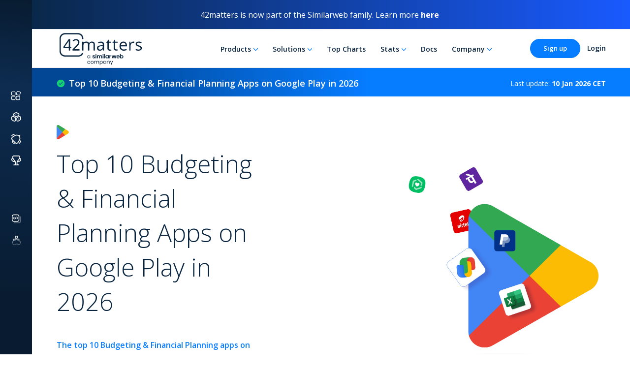

--- FILE ---
content_type: text/html; charset=utf-8
request_url: https://42matters.com/top-10-budgeting-and-financial-planning-apps-on-google-play
body_size: 21835
content:
<!DOCTYPE html><html lang="en"><head><meta charSet="UTF-8"/><meta name="ROBOTS" content="INDEX,FOLLOW"/><meta name="publisher" content="42matters AG"/><meta name="rating" content="General"/><link rel="apple-touch-icon" sizes="180x180" href="/assets/img/favicon/v2/apple-touch-icon.png"/><link rel="icon" type="image/png" sizes="32x32" href="/assets/img/favicon/v2/favicon-32x32.png"/><link rel="icon" type="image/png" sizes="16x16" href="/assets/img/favicon/v2/favicon-16x16.png?v=20240701"/><link rel="manifest" href="/assets/img/favicon/v2/site.webmanifest"/><link rel="mask-icon" href="/assets/img/favicon/v2/safari-pinned-tab.svg" color="#5bbad5"/><meta name="msapplication-TileColor" content="#da532c"/><meta name="theme-color" content="#ffffff"/><meta name="google-site-verification" content="wvQHuWJqz_aimszgr_DdfiZPaQDffGMsdxE_4djCRrE"/><meta name="description" content="Find out which Budgeting &amp; Financial Planning apps are most popular on Google Play in 2026. These rankings, generated by 42matters, are revised monthly."/><meta name="keywords" content="best Budgeting &amp; Financial Planning apps, Google Play, Android"/><meta name="author" content="42matters AG"/><meta property="og:type" content="website"/><meta property="og:title" content="Top 10 Budgeting &amp; Financial Planning Apps on Google Play in 2026 | 42matters"/><meta property="og:description" content="Find out which Budgeting &amp; Financial Planning apps are most popular on Google Play in 2026. These rankings, generated by 42matters, are revised monthly."/><meta property="og:image" content="https://quickchart.io/chart?bkg=white&amp;width=800&amp;height=420&amp;c=%7Btype%3A%27horizontalBar%27%2Cdata%3A%7Blabels%3A%5B%27Google+Wallet%27%2C%27Google+Pay%3A+Save+and+Pay%27%2C%27PhonePe+UPI%2C+Payment%2C+Recharge%27%2C%27Microsoft+Excel%3A+Spreadsheets%27%2C%27Airtel+Thanks%3A+Recharge+%26+Bank%27%2C%27Paytm%3A+Secure+UPI+Payments%27%2C%27Navi%3A+UPI%2C+Insurance+%26+Loans%27%2C%27HONOR+Health%27%2C%27PayPal+-+Pay%2C+Send%2C+Save%27%2C%27Mercado+Pago%3A+cuenta+digital%27%5D%2Cdatasets%3A%5B%7Blabel%3A%27Percentage%27%2CbackgroundColor%3A%27%232E85D2%27%2CborderColor%3A%27%232E85D2%27%2Cdata%3A%5B6.93%2C4.29%2C2.2%2C1.5%2C1.31%2C1%2C0.92%2C0.9%2C0.87%2C0.69%5D%2Cfill%3Afalse%2C%7D%5D%2C%7D%2Coptions%3A%7Btitle%3A%7Bdisplay%3Atrue%2Ctext%3A%27Top+10+Budgeting+%26+Financial+Planning+Apps+on+Google+Play+in+2026%27%2C%7D%2Cplugins%3A%7Bdatalabels%3A%7Bcolor%3A%27white%27%2Cclamp%3Atrue%2Cdisplay%3Acontext%3D%3Econtext.dataset.data%5Bcontext.dataIndex%5D%3E2%2Cformatter%3Avalue%3D%3Evalue%2B%27%25%27%7D%7D%7D%2C%7D&amp;sig=61001f95cece1f74ceec2fafbfa4492dc1a4deac568a0e598ed386ce72491ff8&amp;accountId=70705"/><meta property="og:url" content="https://42matters.com/top-10-budgeting-and-financial-planning-apps-on-google-play"/><link rel="canonical" href="https://42matters.com/top-10-budgeting-and-financial-planning-apps-on-google-play"/><meta http-equiv="X-UA-Compatible" content="IE=edge"/><meta name="viewport" content="width=device-width, initial-scale=1"/><title>Top 10 Budgeting &amp; Financial Planning Apps on Google Play in 2026</title><link rel="preconnect" href="https://fonts.googleapis.com"/><link rel="preconnect" href="https://fonts.gstatic.com" crossorigin="true"/><script type="application/ld+json">{
        "@context": "http://schema.org",
        "@type": "Corporation",
        "name": "42matters",
        "url": "https://42matters.com",
        "description": "42matters offers a full suite of products and services for App Intelligence and Mobile Audience Data. We bring a unique combination of technical and business skills to provide our customers with thorough analysis of the latest developments on the app market and user demographics that help them increase users’ engagement and efficiently target their online marketing efforts to the right audience in the mobile space. We work with the world’s leading mobile companies, helping them build better business through mobile data.",
        "telephone": "0041445867742",
        "logo": "https://42matters.com/img/commons/logo-share.png",
        "address": {
            "@type": "PostalAddress",
            "addressLocality": "Zürich, Switzerland",
            "postalCode": "8057",
            "streetAddress": "Rötelstrasse 84"
        },
        "email": "info@42matters.com",
        "sameAs": [
            "https://www.linkedin.com/company/42matters/",
            "https://www.facebook.com/42matters",
            "https://twitter.com/42matters"
        ]
    }</script><script>window.hsConversationsSettings = {
            disableAttachment: true,
            loadImmediately: false
        };</script><meta name="next-head-count" content="28"/><link rel="dns-prefetch" href="https://www.googletagmanager.com/"/><link rel="preconnect" href="https://dev.visualwebsiteoptimizer.com"/><link rel="preconnect" href="https://fonts.gstatic.com" crossorigin /><script id="vwoCode" data-nscript="beforeInteractive">
                window._vwo_code || (function() {
                var account_id=768523,
                version=2.0,
                settings_tolerance=2000,
                hide_element='body',
                hide_element_style = 'opacity:0 !important;filter:alpha(opacity=0) !important;background:none !important',
                /* DO NOT EDIT BELOW THIS LINE */
                f=false,w=window,d=document,v=d.querySelector('#vwoCode'),cK='_vwo_'+account_id+'_settings',cc={};try{var c=JSON.parse(localStorage.getItem('_vwo_'+account_id+'_config'));cc=c&&typeof c==='object'?c:{}}catch(e){}var stT=cc.stT==='session'?w.sessionStorage:w.localStorage;code={use_existing_jquery:function(){return typeof use_existing_jquery!=='undefined'?use_existing_jquery:undefined},library_tolerance:function(){return typeof library_tolerance!=='undefined'?library_tolerance:undefined},settings_tolerance:function(){return cc.sT||settings_tolerance},hide_element_style:function(){return'{'+(cc.hES||hide_element_style)+'}'},hide_element:function(){return typeof cc.hE==='string'?cc.hE:hide_element},getVersion:function(){return version},finish:function(){if(!f){f=true;var e=d.getElementById('_vis_opt_path_hides');if(e)e.parentNode.removeChild(e)}},finished:function(){return f},load:function(e){var t=this.getSettings(),n=d.createElement('script'),i=this;if(t){n.textContent=t;d.getElementsByTagName('head')[0].appendChild(n);if(!w.VWO||VWO.caE){stT.removeItem(cK);i.load(e)}}else{n.fetchPriority='high';n.src=e;n.type='text/javascript';n.onerror=function(){w._vwo_code.finish()};d.getElementsByTagName('head')[0].appendChild(n)}},getSettings:function(){try{var e=stT.getItem(cK);if(!e){return}e=JSON.parse(e);if(Date.now()>e.e){stT.removeItem(cK);return}return e.s}catch(e){return}},init:function(){if(d.URL.indexOf('__vwo_disable__')>-1)return;var e=this.settings_tolerance();w._vwo_settings_timer=setTimeout(function(){w._vwo_code.finish();stT.removeItem(cK)},e);var t=d.currentScript,n=d.createElement('style'),i=this.hide_element(),r=t&&!t.async&&i?i+this.hide_element_style():'',c=d.getElementsByTagName('head')[0];n.setAttribute('id','_vis_opt_path_hides');v&&n.setAttribute('nonce',v.nonce);n.setAttribute('type','text/css');if(n.styleSheet)n.styleSheet.cssText=r;else n.appendChild(d.createTextNode(r));c.appendChild(n);this.load('https://dev.visualwebsiteoptimizer.com/j.php?a='+account_id+'&u='+encodeURIComponent(d.URL)+'&vn='+version)}};w._vwo_code=code;code.init();})();(function(){var i=window;function t(){if(i._vwo_code){var e=t.hidingStyle=document.getElementById('_vis_opt_path_hides')||t.hidingStyle;if(!i._vwo_code.finished()&&!_vwo_code.libExecuted&&(!i.VWO||!VWO.dNR)){if(!document.getElementById('_vis_opt_path_hides')){document.getElementsByTagName('head')[0].appendChild(e)}requestAnimationFrame(t)}}}t()})();
                </script><link rel="preload" href="https://assets.42matters.com/website/20251118/_next/static/css/4e4ce274c085b285.css" as="style"/><link rel="stylesheet" href="https://assets.42matters.com/website/20251118/_next/static/css/4e4ce274c085b285.css" data-n-g=""/><noscript data-n-css=""></noscript><script defer="" nomodule="" src="https://assets.42matters.com/website/20251118/_next/static/chunks/polyfills-c67a75d1b6f99dc8.js"></script><script src="https://assets.42matters.com/website/20251118/_next/static/chunks/webpack-ef0b7077f92249e7.js" defer=""></script><script src="https://assets.42matters.com/website/20251118/_next/static/chunks/framework-2ce3734479a66df0.js" defer=""></script><script src="https://assets.42matters.com/website/20251118/_next/static/chunks/main-3f8e14c9396d636d.js" defer=""></script><script src="https://assets.42matters.com/website/20251118/_next/static/chunks/pages/_app-4ab64ab274404999.js" defer=""></script><script src="https://assets.42matters.com/website/20251118/_next/static/chunks/ee8b1517-71645ff36fef89cd.js" defer=""></script><script src="https://assets.42matters.com/website/20251118/_next/static/chunks/29107295-1453a3860b50f70e.js" defer=""></script><script src="https://assets.42matters.com/website/20251118/_next/static/chunks/9893-1a3e0385f7a4f330.js" defer=""></script><script src="https://assets.42matters.com/website/20251118/_next/static/chunks/3282-03e57747e5e210f5.js" defer=""></script><script src="https://assets.42matters.com/website/20251118/_next/static/chunks/4221-8ba64ca2369854f0.js" defer=""></script><script src="https://assets.42matters.com/website/20251118/_next/static/chunks/3853-30295dd886b4ad83.js" defer=""></script><script src="https://assets.42matters.com/website/20251118/_next/static/chunks/209-4e323ba5b717b3ff.js" defer=""></script><script src="https://assets.42matters.com/website/20251118/_next/static/chunks/8700-152891aea3a7fc78.js" defer=""></script><script src="https://assets.42matters.com/website/20251118/_next/static/chunks/482-282d5492f1ca38b6.js" defer=""></script><script src="https://assets.42matters.com/website/20251118/_next/static/chunks/8578-fe2cc86a3f1ad28c.js" defer=""></script><script src="https://assets.42matters.com/website/20251118/_next/static/chunks/4054-51cf176a86dbca99.js" defer=""></script><script src="https://assets.42matters.com/website/20251118/_next/static/chunks/6576-d33afa4667ed4964.js" defer=""></script><script src="https://assets.42matters.com/website/20251118/_next/static/chunks/7493-0ab697f29b712cb8.js" defer=""></script><script src="https://assets.42matters.com/website/20251118/_next/static/chunks/2199-c440ea392d0355d4.js" defer=""></script><script src="https://assets.42matters.com/website/20251118/_next/static/chunks/3362-2461a01009a07e9d.js" defer=""></script><script src="https://assets.42matters.com/website/20251118/_next/static/chunks/9768-7dca0998589881e5.js" defer=""></script><script src="https://assets.42matters.com/website/20251118/_next/static/chunks/pages/top-10-budgeting-and-financial-planning-apps-on-google-play-30246a3566d0e6ac.js" defer=""></script><script src="https://assets.42matters.com/website/20251118/_next/static/TPDxon1nTitqwfp0GUAOa/_buildManifest.js" defer=""></script><script src="https://assets.42matters.com/website/20251118/_next/static/TPDxon1nTitqwfp0GUAOa/_ssgManifest.js" defer=""></script><style data-href="https://fonts.googleapis.com/css2?family=Open+Sans:wght@300;400;600;700&display=swap">@font-face{font-family:'Open Sans';font-style:normal;font-weight:300;font-stretch:normal;font-display:swap;src:url(https://fonts.gstatic.com/l/font?kit=memSYaGs126MiZpBA-UvWbX2vVnXBbObj2OVZyOOSr4dVJWUgsiH0C4k&skey=62c1cbfccc78b4b2&v=v44) format('woff')}@font-face{font-family:'Open Sans';font-style:normal;font-weight:400;font-stretch:normal;font-display:swap;src:url(https://fonts.gstatic.com/l/font?kit=memSYaGs126MiZpBA-UvWbX2vVnXBbObj2OVZyOOSr4dVJWUgsjZ0C4k&skey=62c1cbfccc78b4b2&v=v44) format('woff')}@font-face{font-family:'Open Sans';font-style:normal;font-weight:600;font-stretch:normal;font-display:swap;src:url(https://fonts.gstatic.com/l/font?kit=memSYaGs126MiZpBA-UvWbX2vVnXBbObj2OVZyOOSr4dVJWUgsgH1y4k&skey=62c1cbfccc78b4b2&v=v44) format('woff')}@font-face{font-family:'Open Sans';font-style:normal;font-weight:700;font-stretch:normal;font-display:swap;src:url(https://fonts.gstatic.com/l/font?kit=memSYaGs126MiZpBA-UvWbX2vVnXBbObj2OVZyOOSr4dVJWUgsg-1y4k&skey=62c1cbfccc78b4b2&v=v44) format('woff')}@font-face{font-family:'Open Sans';font-style:normal;font-weight:300;font-stretch:100%;font-display:swap;src:url(https://fonts.gstatic.com/s/opensans/v44/memvYaGs126MiZpBA-UvWbX2vVnXBbObj2OVTSKmu0SC55K5gw.woff2) format('woff2');unicode-range:U+0460-052F,U+1C80-1C8A,U+20B4,U+2DE0-2DFF,U+A640-A69F,U+FE2E-FE2F}@font-face{font-family:'Open Sans';font-style:normal;font-weight:300;font-stretch:100%;font-display:swap;src:url(https://fonts.gstatic.com/s/opensans/v44/memvYaGs126MiZpBA-UvWbX2vVnXBbObj2OVTSumu0SC55K5gw.woff2) format('woff2');unicode-range:U+0301,U+0400-045F,U+0490-0491,U+04B0-04B1,U+2116}@font-face{font-family:'Open Sans';font-style:normal;font-weight:300;font-stretch:100%;font-display:swap;src:url(https://fonts.gstatic.com/s/opensans/v44/memvYaGs126MiZpBA-UvWbX2vVnXBbObj2OVTSOmu0SC55K5gw.woff2) format('woff2');unicode-range:U+1F00-1FFF}@font-face{font-family:'Open Sans';font-style:normal;font-weight:300;font-stretch:100%;font-display:swap;src:url(https://fonts.gstatic.com/s/opensans/v44/memvYaGs126MiZpBA-UvWbX2vVnXBbObj2OVTSymu0SC55K5gw.woff2) format('woff2');unicode-range:U+0370-0377,U+037A-037F,U+0384-038A,U+038C,U+038E-03A1,U+03A3-03FF}@font-face{font-family:'Open Sans';font-style:normal;font-weight:300;font-stretch:100%;font-display:swap;src:url(https://fonts.gstatic.com/s/opensans/v44/memvYaGs126MiZpBA-UvWbX2vVnXBbObj2OVTS2mu0SC55K5gw.woff2) format('woff2');unicode-range:U+0307-0308,U+0590-05FF,U+200C-2010,U+20AA,U+25CC,U+FB1D-FB4F}@font-face{font-family:'Open Sans';font-style:normal;font-weight:300;font-stretch:100%;font-display:swap;src:url(https://fonts.gstatic.com/s/opensans/v44/memvYaGs126MiZpBA-UvWbX2vVnXBbObj2OVTVOmu0SC55K5gw.woff2) format('woff2');unicode-range:U+0302-0303,U+0305,U+0307-0308,U+0310,U+0312,U+0315,U+031A,U+0326-0327,U+032C,U+032F-0330,U+0332-0333,U+0338,U+033A,U+0346,U+034D,U+0391-03A1,U+03A3-03A9,U+03B1-03C9,U+03D1,U+03D5-03D6,U+03F0-03F1,U+03F4-03F5,U+2016-2017,U+2034-2038,U+203C,U+2040,U+2043,U+2047,U+2050,U+2057,U+205F,U+2070-2071,U+2074-208E,U+2090-209C,U+20D0-20DC,U+20E1,U+20E5-20EF,U+2100-2112,U+2114-2115,U+2117-2121,U+2123-214F,U+2190,U+2192,U+2194-21AE,U+21B0-21E5,U+21F1-21F2,U+21F4-2211,U+2213-2214,U+2216-22FF,U+2308-230B,U+2310,U+2319,U+231C-2321,U+2336-237A,U+237C,U+2395,U+239B-23B7,U+23D0,U+23DC-23E1,U+2474-2475,U+25AF,U+25B3,U+25B7,U+25BD,U+25C1,U+25CA,U+25CC,U+25FB,U+266D-266F,U+27C0-27FF,U+2900-2AFF,U+2B0E-2B11,U+2B30-2B4C,U+2BFE,U+3030,U+FF5B,U+FF5D,U+1D400-1D7FF,U+1EE00-1EEFF}@font-face{font-family:'Open Sans';font-style:normal;font-weight:300;font-stretch:100%;font-display:swap;src:url(https://fonts.gstatic.com/s/opensans/v44/memvYaGs126MiZpBA-UvWbX2vVnXBbObj2OVTUGmu0SC55K5gw.woff2) format('woff2');unicode-range:U+0001-000C,U+000E-001F,U+007F-009F,U+20DD-20E0,U+20E2-20E4,U+2150-218F,U+2190,U+2192,U+2194-2199,U+21AF,U+21E6-21F0,U+21F3,U+2218-2219,U+2299,U+22C4-22C6,U+2300-243F,U+2440-244A,U+2460-24FF,U+25A0-27BF,U+2800-28FF,U+2921-2922,U+2981,U+29BF,U+29EB,U+2B00-2BFF,U+4DC0-4DFF,U+FFF9-FFFB,U+10140-1018E,U+10190-1019C,U+101A0,U+101D0-101FD,U+102E0-102FB,U+10E60-10E7E,U+1D2C0-1D2D3,U+1D2E0-1D37F,U+1F000-1F0FF,U+1F100-1F1AD,U+1F1E6-1F1FF,U+1F30D-1F30F,U+1F315,U+1F31C,U+1F31E,U+1F320-1F32C,U+1F336,U+1F378,U+1F37D,U+1F382,U+1F393-1F39F,U+1F3A7-1F3A8,U+1F3AC-1F3AF,U+1F3C2,U+1F3C4-1F3C6,U+1F3CA-1F3CE,U+1F3D4-1F3E0,U+1F3ED,U+1F3F1-1F3F3,U+1F3F5-1F3F7,U+1F408,U+1F415,U+1F41F,U+1F426,U+1F43F,U+1F441-1F442,U+1F444,U+1F446-1F449,U+1F44C-1F44E,U+1F453,U+1F46A,U+1F47D,U+1F4A3,U+1F4B0,U+1F4B3,U+1F4B9,U+1F4BB,U+1F4BF,U+1F4C8-1F4CB,U+1F4D6,U+1F4DA,U+1F4DF,U+1F4E3-1F4E6,U+1F4EA-1F4ED,U+1F4F7,U+1F4F9-1F4FB,U+1F4FD-1F4FE,U+1F503,U+1F507-1F50B,U+1F50D,U+1F512-1F513,U+1F53E-1F54A,U+1F54F-1F5FA,U+1F610,U+1F650-1F67F,U+1F687,U+1F68D,U+1F691,U+1F694,U+1F698,U+1F6AD,U+1F6B2,U+1F6B9-1F6BA,U+1F6BC,U+1F6C6-1F6CF,U+1F6D3-1F6D7,U+1F6E0-1F6EA,U+1F6F0-1F6F3,U+1F6F7-1F6FC,U+1F700-1F7FF,U+1F800-1F80B,U+1F810-1F847,U+1F850-1F859,U+1F860-1F887,U+1F890-1F8AD,U+1F8B0-1F8BB,U+1F8C0-1F8C1,U+1F900-1F90B,U+1F93B,U+1F946,U+1F984,U+1F996,U+1F9E9,U+1FA00-1FA6F,U+1FA70-1FA7C,U+1FA80-1FA89,U+1FA8F-1FAC6,U+1FACE-1FADC,U+1FADF-1FAE9,U+1FAF0-1FAF8,U+1FB00-1FBFF}@font-face{font-family:'Open Sans';font-style:normal;font-weight:300;font-stretch:100%;font-display:swap;src:url(https://fonts.gstatic.com/s/opensans/v44/memvYaGs126MiZpBA-UvWbX2vVnXBbObj2OVTSCmu0SC55K5gw.woff2) format('woff2');unicode-range:U+0102-0103,U+0110-0111,U+0128-0129,U+0168-0169,U+01A0-01A1,U+01AF-01B0,U+0300-0301,U+0303-0304,U+0308-0309,U+0323,U+0329,U+1EA0-1EF9,U+20AB}@font-face{font-family:'Open Sans';font-style:normal;font-weight:300;font-stretch:100%;font-display:swap;src:url(https://fonts.gstatic.com/s/opensans/v44/memvYaGs126MiZpBA-UvWbX2vVnXBbObj2OVTSGmu0SC55K5gw.woff2) format('woff2');unicode-range:U+0100-02BA,U+02BD-02C5,U+02C7-02CC,U+02CE-02D7,U+02DD-02FF,U+0304,U+0308,U+0329,U+1D00-1DBF,U+1E00-1E9F,U+1EF2-1EFF,U+2020,U+20A0-20AB,U+20AD-20C0,U+2113,U+2C60-2C7F,U+A720-A7FF}@font-face{font-family:'Open Sans';font-style:normal;font-weight:300;font-stretch:100%;font-display:swap;src:url(https://fonts.gstatic.com/s/opensans/v44/memvYaGs126MiZpBA-UvWbX2vVnXBbObj2OVTS-mu0SC55I.woff2) format('woff2');unicode-range:U+0000-00FF,U+0131,U+0152-0153,U+02BB-02BC,U+02C6,U+02DA,U+02DC,U+0304,U+0308,U+0329,U+2000-206F,U+20AC,U+2122,U+2191,U+2193,U+2212,U+2215,U+FEFF,U+FFFD}@font-face{font-family:'Open Sans';font-style:normal;font-weight:400;font-stretch:100%;font-display:swap;src:url(https://fonts.gstatic.com/s/opensans/v44/memvYaGs126MiZpBA-UvWbX2vVnXBbObj2OVTSKmu0SC55K5gw.woff2) format('woff2');unicode-range:U+0460-052F,U+1C80-1C8A,U+20B4,U+2DE0-2DFF,U+A640-A69F,U+FE2E-FE2F}@font-face{font-family:'Open Sans';font-style:normal;font-weight:400;font-stretch:100%;font-display:swap;src:url(https://fonts.gstatic.com/s/opensans/v44/memvYaGs126MiZpBA-UvWbX2vVnXBbObj2OVTSumu0SC55K5gw.woff2) format('woff2');unicode-range:U+0301,U+0400-045F,U+0490-0491,U+04B0-04B1,U+2116}@font-face{font-family:'Open Sans';font-style:normal;font-weight:400;font-stretch:100%;font-display:swap;src:url(https://fonts.gstatic.com/s/opensans/v44/memvYaGs126MiZpBA-UvWbX2vVnXBbObj2OVTSOmu0SC55K5gw.woff2) format('woff2');unicode-range:U+1F00-1FFF}@font-face{font-family:'Open Sans';font-style:normal;font-weight:400;font-stretch:100%;font-display:swap;src:url(https://fonts.gstatic.com/s/opensans/v44/memvYaGs126MiZpBA-UvWbX2vVnXBbObj2OVTSymu0SC55K5gw.woff2) format('woff2');unicode-range:U+0370-0377,U+037A-037F,U+0384-038A,U+038C,U+038E-03A1,U+03A3-03FF}@font-face{font-family:'Open Sans';font-style:normal;font-weight:400;font-stretch:100%;font-display:swap;src:url(https://fonts.gstatic.com/s/opensans/v44/memvYaGs126MiZpBA-UvWbX2vVnXBbObj2OVTS2mu0SC55K5gw.woff2) format('woff2');unicode-range:U+0307-0308,U+0590-05FF,U+200C-2010,U+20AA,U+25CC,U+FB1D-FB4F}@font-face{font-family:'Open Sans';font-style:normal;font-weight:400;font-stretch:100%;font-display:swap;src:url(https://fonts.gstatic.com/s/opensans/v44/memvYaGs126MiZpBA-UvWbX2vVnXBbObj2OVTVOmu0SC55K5gw.woff2) format('woff2');unicode-range:U+0302-0303,U+0305,U+0307-0308,U+0310,U+0312,U+0315,U+031A,U+0326-0327,U+032C,U+032F-0330,U+0332-0333,U+0338,U+033A,U+0346,U+034D,U+0391-03A1,U+03A3-03A9,U+03B1-03C9,U+03D1,U+03D5-03D6,U+03F0-03F1,U+03F4-03F5,U+2016-2017,U+2034-2038,U+203C,U+2040,U+2043,U+2047,U+2050,U+2057,U+205F,U+2070-2071,U+2074-208E,U+2090-209C,U+20D0-20DC,U+20E1,U+20E5-20EF,U+2100-2112,U+2114-2115,U+2117-2121,U+2123-214F,U+2190,U+2192,U+2194-21AE,U+21B0-21E5,U+21F1-21F2,U+21F4-2211,U+2213-2214,U+2216-22FF,U+2308-230B,U+2310,U+2319,U+231C-2321,U+2336-237A,U+237C,U+2395,U+239B-23B7,U+23D0,U+23DC-23E1,U+2474-2475,U+25AF,U+25B3,U+25B7,U+25BD,U+25C1,U+25CA,U+25CC,U+25FB,U+266D-266F,U+27C0-27FF,U+2900-2AFF,U+2B0E-2B11,U+2B30-2B4C,U+2BFE,U+3030,U+FF5B,U+FF5D,U+1D400-1D7FF,U+1EE00-1EEFF}@font-face{font-family:'Open Sans';font-style:normal;font-weight:400;font-stretch:100%;font-display:swap;src:url(https://fonts.gstatic.com/s/opensans/v44/memvYaGs126MiZpBA-UvWbX2vVnXBbObj2OVTUGmu0SC55K5gw.woff2) format('woff2');unicode-range:U+0001-000C,U+000E-001F,U+007F-009F,U+20DD-20E0,U+20E2-20E4,U+2150-218F,U+2190,U+2192,U+2194-2199,U+21AF,U+21E6-21F0,U+21F3,U+2218-2219,U+2299,U+22C4-22C6,U+2300-243F,U+2440-244A,U+2460-24FF,U+25A0-27BF,U+2800-28FF,U+2921-2922,U+2981,U+29BF,U+29EB,U+2B00-2BFF,U+4DC0-4DFF,U+FFF9-FFFB,U+10140-1018E,U+10190-1019C,U+101A0,U+101D0-101FD,U+102E0-102FB,U+10E60-10E7E,U+1D2C0-1D2D3,U+1D2E0-1D37F,U+1F000-1F0FF,U+1F100-1F1AD,U+1F1E6-1F1FF,U+1F30D-1F30F,U+1F315,U+1F31C,U+1F31E,U+1F320-1F32C,U+1F336,U+1F378,U+1F37D,U+1F382,U+1F393-1F39F,U+1F3A7-1F3A8,U+1F3AC-1F3AF,U+1F3C2,U+1F3C4-1F3C6,U+1F3CA-1F3CE,U+1F3D4-1F3E0,U+1F3ED,U+1F3F1-1F3F3,U+1F3F5-1F3F7,U+1F408,U+1F415,U+1F41F,U+1F426,U+1F43F,U+1F441-1F442,U+1F444,U+1F446-1F449,U+1F44C-1F44E,U+1F453,U+1F46A,U+1F47D,U+1F4A3,U+1F4B0,U+1F4B3,U+1F4B9,U+1F4BB,U+1F4BF,U+1F4C8-1F4CB,U+1F4D6,U+1F4DA,U+1F4DF,U+1F4E3-1F4E6,U+1F4EA-1F4ED,U+1F4F7,U+1F4F9-1F4FB,U+1F4FD-1F4FE,U+1F503,U+1F507-1F50B,U+1F50D,U+1F512-1F513,U+1F53E-1F54A,U+1F54F-1F5FA,U+1F610,U+1F650-1F67F,U+1F687,U+1F68D,U+1F691,U+1F694,U+1F698,U+1F6AD,U+1F6B2,U+1F6B9-1F6BA,U+1F6BC,U+1F6C6-1F6CF,U+1F6D3-1F6D7,U+1F6E0-1F6EA,U+1F6F0-1F6F3,U+1F6F7-1F6FC,U+1F700-1F7FF,U+1F800-1F80B,U+1F810-1F847,U+1F850-1F859,U+1F860-1F887,U+1F890-1F8AD,U+1F8B0-1F8BB,U+1F8C0-1F8C1,U+1F900-1F90B,U+1F93B,U+1F946,U+1F984,U+1F996,U+1F9E9,U+1FA00-1FA6F,U+1FA70-1FA7C,U+1FA80-1FA89,U+1FA8F-1FAC6,U+1FACE-1FADC,U+1FADF-1FAE9,U+1FAF0-1FAF8,U+1FB00-1FBFF}@font-face{font-family:'Open Sans';font-style:normal;font-weight:400;font-stretch:100%;font-display:swap;src:url(https://fonts.gstatic.com/s/opensans/v44/memvYaGs126MiZpBA-UvWbX2vVnXBbObj2OVTSCmu0SC55K5gw.woff2) format('woff2');unicode-range:U+0102-0103,U+0110-0111,U+0128-0129,U+0168-0169,U+01A0-01A1,U+01AF-01B0,U+0300-0301,U+0303-0304,U+0308-0309,U+0323,U+0329,U+1EA0-1EF9,U+20AB}@font-face{font-family:'Open Sans';font-style:normal;font-weight:400;font-stretch:100%;font-display:swap;src:url(https://fonts.gstatic.com/s/opensans/v44/memvYaGs126MiZpBA-UvWbX2vVnXBbObj2OVTSGmu0SC55K5gw.woff2) format('woff2');unicode-range:U+0100-02BA,U+02BD-02C5,U+02C7-02CC,U+02CE-02D7,U+02DD-02FF,U+0304,U+0308,U+0329,U+1D00-1DBF,U+1E00-1E9F,U+1EF2-1EFF,U+2020,U+20A0-20AB,U+20AD-20C0,U+2113,U+2C60-2C7F,U+A720-A7FF}@font-face{font-family:'Open Sans';font-style:normal;font-weight:400;font-stretch:100%;font-display:swap;src:url(https://fonts.gstatic.com/s/opensans/v44/memvYaGs126MiZpBA-UvWbX2vVnXBbObj2OVTS-mu0SC55I.woff2) format('woff2');unicode-range:U+0000-00FF,U+0131,U+0152-0153,U+02BB-02BC,U+02C6,U+02DA,U+02DC,U+0304,U+0308,U+0329,U+2000-206F,U+20AC,U+2122,U+2191,U+2193,U+2212,U+2215,U+FEFF,U+FFFD}@font-face{font-family:'Open Sans';font-style:normal;font-weight:600;font-stretch:100%;font-display:swap;src:url(https://fonts.gstatic.com/s/opensans/v44/memvYaGs126MiZpBA-UvWbX2vVnXBbObj2OVTSKmu0SC55K5gw.woff2) format('woff2');unicode-range:U+0460-052F,U+1C80-1C8A,U+20B4,U+2DE0-2DFF,U+A640-A69F,U+FE2E-FE2F}@font-face{font-family:'Open Sans';font-style:normal;font-weight:600;font-stretch:100%;font-display:swap;src:url(https://fonts.gstatic.com/s/opensans/v44/memvYaGs126MiZpBA-UvWbX2vVnXBbObj2OVTSumu0SC55K5gw.woff2) format('woff2');unicode-range:U+0301,U+0400-045F,U+0490-0491,U+04B0-04B1,U+2116}@font-face{font-family:'Open Sans';font-style:normal;font-weight:600;font-stretch:100%;font-display:swap;src:url(https://fonts.gstatic.com/s/opensans/v44/memvYaGs126MiZpBA-UvWbX2vVnXBbObj2OVTSOmu0SC55K5gw.woff2) format('woff2');unicode-range:U+1F00-1FFF}@font-face{font-family:'Open Sans';font-style:normal;font-weight:600;font-stretch:100%;font-display:swap;src:url(https://fonts.gstatic.com/s/opensans/v44/memvYaGs126MiZpBA-UvWbX2vVnXBbObj2OVTSymu0SC55K5gw.woff2) format('woff2');unicode-range:U+0370-0377,U+037A-037F,U+0384-038A,U+038C,U+038E-03A1,U+03A3-03FF}@font-face{font-family:'Open Sans';font-style:normal;font-weight:600;font-stretch:100%;font-display:swap;src:url(https://fonts.gstatic.com/s/opensans/v44/memvYaGs126MiZpBA-UvWbX2vVnXBbObj2OVTS2mu0SC55K5gw.woff2) format('woff2');unicode-range:U+0307-0308,U+0590-05FF,U+200C-2010,U+20AA,U+25CC,U+FB1D-FB4F}@font-face{font-family:'Open Sans';font-style:normal;font-weight:600;font-stretch:100%;font-display:swap;src:url(https://fonts.gstatic.com/s/opensans/v44/memvYaGs126MiZpBA-UvWbX2vVnXBbObj2OVTVOmu0SC55K5gw.woff2) format('woff2');unicode-range:U+0302-0303,U+0305,U+0307-0308,U+0310,U+0312,U+0315,U+031A,U+0326-0327,U+032C,U+032F-0330,U+0332-0333,U+0338,U+033A,U+0346,U+034D,U+0391-03A1,U+03A3-03A9,U+03B1-03C9,U+03D1,U+03D5-03D6,U+03F0-03F1,U+03F4-03F5,U+2016-2017,U+2034-2038,U+203C,U+2040,U+2043,U+2047,U+2050,U+2057,U+205F,U+2070-2071,U+2074-208E,U+2090-209C,U+20D0-20DC,U+20E1,U+20E5-20EF,U+2100-2112,U+2114-2115,U+2117-2121,U+2123-214F,U+2190,U+2192,U+2194-21AE,U+21B0-21E5,U+21F1-21F2,U+21F4-2211,U+2213-2214,U+2216-22FF,U+2308-230B,U+2310,U+2319,U+231C-2321,U+2336-237A,U+237C,U+2395,U+239B-23B7,U+23D0,U+23DC-23E1,U+2474-2475,U+25AF,U+25B3,U+25B7,U+25BD,U+25C1,U+25CA,U+25CC,U+25FB,U+266D-266F,U+27C0-27FF,U+2900-2AFF,U+2B0E-2B11,U+2B30-2B4C,U+2BFE,U+3030,U+FF5B,U+FF5D,U+1D400-1D7FF,U+1EE00-1EEFF}@font-face{font-family:'Open Sans';font-style:normal;font-weight:600;font-stretch:100%;font-display:swap;src:url(https://fonts.gstatic.com/s/opensans/v44/memvYaGs126MiZpBA-UvWbX2vVnXBbObj2OVTUGmu0SC55K5gw.woff2) format('woff2');unicode-range:U+0001-000C,U+000E-001F,U+007F-009F,U+20DD-20E0,U+20E2-20E4,U+2150-218F,U+2190,U+2192,U+2194-2199,U+21AF,U+21E6-21F0,U+21F3,U+2218-2219,U+2299,U+22C4-22C6,U+2300-243F,U+2440-244A,U+2460-24FF,U+25A0-27BF,U+2800-28FF,U+2921-2922,U+2981,U+29BF,U+29EB,U+2B00-2BFF,U+4DC0-4DFF,U+FFF9-FFFB,U+10140-1018E,U+10190-1019C,U+101A0,U+101D0-101FD,U+102E0-102FB,U+10E60-10E7E,U+1D2C0-1D2D3,U+1D2E0-1D37F,U+1F000-1F0FF,U+1F100-1F1AD,U+1F1E6-1F1FF,U+1F30D-1F30F,U+1F315,U+1F31C,U+1F31E,U+1F320-1F32C,U+1F336,U+1F378,U+1F37D,U+1F382,U+1F393-1F39F,U+1F3A7-1F3A8,U+1F3AC-1F3AF,U+1F3C2,U+1F3C4-1F3C6,U+1F3CA-1F3CE,U+1F3D4-1F3E0,U+1F3ED,U+1F3F1-1F3F3,U+1F3F5-1F3F7,U+1F408,U+1F415,U+1F41F,U+1F426,U+1F43F,U+1F441-1F442,U+1F444,U+1F446-1F449,U+1F44C-1F44E,U+1F453,U+1F46A,U+1F47D,U+1F4A3,U+1F4B0,U+1F4B3,U+1F4B9,U+1F4BB,U+1F4BF,U+1F4C8-1F4CB,U+1F4D6,U+1F4DA,U+1F4DF,U+1F4E3-1F4E6,U+1F4EA-1F4ED,U+1F4F7,U+1F4F9-1F4FB,U+1F4FD-1F4FE,U+1F503,U+1F507-1F50B,U+1F50D,U+1F512-1F513,U+1F53E-1F54A,U+1F54F-1F5FA,U+1F610,U+1F650-1F67F,U+1F687,U+1F68D,U+1F691,U+1F694,U+1F698,U+1F6AD,U+1F6B2,U+1F6B9-1F6BA,U+1F6BC,U+1F6C6-1F6CF,U+1F6D3-1F6D7,U+1F6E0-1F6EA,U+1F6F0-1F6F3,U+1F6F7-1F6FC,U+1F700-1F7FF,U+1F800-1F80B,U+1F810-1F847,U+1F850-1F859,U+1F860-1F887,U+1F890-1F8AD,U+1F8B0-1F8BB,U+1F8C0-1F8C1,U+1F900-1F90B,U+1F93B,U+1F946,U+1F984,U+1F996,U+1F9E9,U+1FA00-1FA6F,U+1FA70-1FA7C,U+1FA80-1FA89,U+1FA8F-1FAC6,U+1FACE-1FADC,U+1FADF-1FAE9,U+1FAF0-1FAF8,U+1FB00-1FBFF}@font-face{font-family:'Open Sans';font-style:normal;font-weight:600;font-stretch:100%;font-display:swap;src:url(https://fonts.gstatic.com/s/opensans/v44/memvYaGs126MiZpBA-UvWbX2vVnXBbObj2OVTSCmu0SC55K5gw.woff2) format('woff2');unicode-range:U+0102-0103,U+0110-0111,U+0128-0129,U+0168-0169,U+01A0-01A1,U+01AF-01B0,U+0300-0301,U+0303-0304,U+0308-0309,U+0323,U+0329,U+1EA0-1EF9,U+20AB}@font-face{font-family:'Open Sans';font-style:normal;font-weight:600;font-stretch:100%;font-display:swap;src:url(https://fonts.gstatic.com/s/opensans/v44/memvYaGs126MiZpBA-UvWbX2vVnXBbObj2OVTSGmu0SC55K5gw.woff2) format('woff2');unicode-range:U+0100-02BA,U+02BD-02C5,U+02C7-02CC,U+02CE-02D7,U+02DD-02FF,U+0304,U+0308,U+0329,U+1D00-1DBF,U+1E00-1E9F,U+1EF2-1EFF,U+2020,U+20A0-20AB,U+20AD-20C0,U+2113,U+2C60-2C7F,U+A720-A7FF}@font-face{font-family:'Open Sans';font-style:normal;font-weight:600;font-stretch:100%;font-display:swap;src:url(https://fonts.gstatic.com/s/opensans/v44/memvYaGs126MiZpBA-UvWbX2vVnXBbObj2OVTS-mu0SC55I.woff2) format('woff2');unicode-range:U+0000-00FF,U+0131,U+0152-0153,U+02BB-02BC,U+02C6,U+02DA,U+02DC,U+0304,U+0308,U+0329,U+2000-206F,U+20AC,U+2122,U+2191,U+2193,U+2212,U+2215,U+FEFF,U+FFFD}@font-face{font-family:'Open Sans';font-style:normal;font-weight:700;font-stretch:100%;font-display:swap;src:url(https://fonts.gstatic.com/s/opensans/v44/memvYaGs126MiZpBA-UvWbX2vVnXBbObj2OVTSKmu0SC55K5gw.woff2) format('woff2');unicode-range:U+0460-052F,U+1C80-1C8A,U+20B4,U+2DE0-2DFF,U+A640-A69F,U+FE2E-FE2F}@font-face{font-family:'Open Sans';font-style:normal;font-weight:700;font-stretch:100%;font-display:swap;src:url(https://fonts.gstatic.com/s/opensans/v44/memvYaGs126MiZpBA-UvWbX2vVnXBbObj2OVTSumu0SC55K5gw.woff2) format('woff2');unicode-range:U+0301,U+0400-045F,U+0490-0491,U+04B0-04B1,U+2116}@font-face{font-family:'Open Sans';font-style:normal;font-weight:700;font-stretch:100%;font-display:swap;src:url(https://fonts.gstatic.com/s/opensans/v44/memvYaGs126MiZpBA-UvWbX2vVnXBbObj2OVTSOmu0SC55K5gw.woff2) format('woff2');unicode-range:U+1F00-1FFF}@font-face{font-family:'Open Sans';font-style:normal;font-weight:700;font-stretch:100%;font-display:swap;src:url(https://fonts.gstatic.com/s/opensans/v44/memvYaGs126MiZpBA-UvWbX2vVnXBbObj2OVTSymu0SC55K5gw.woff2) format('woff2');unicode-range:U+0370-0377,U+037A-037F,U+0384-038A,U+038C,U+038E-03A1,U+03A3-03FF}@font-face{font-family:'Open Sans';font-style:normal;font-weight:700;font-stretch:100%;font-display:swap;src:url(https://fonts.gstatic.com/s/opensans/v44/memvYaGs126MiZpBA-UvWbX2vVnXBbObj2OVTS2mu0SC55K5gw.woff2) format('woff2');unicode-range:U+0307-0308,U+0590-05FF,U+200C-2010,U+20AA,U+25CC,U+FB1D-FB4F}@font-face{font-family:'Open Sans';font-style:normal;font-weight:700;font-stretch:100%;font-display:swap;src:url(https://fonts.gstatic.com/s/opensans/v44/memvYaGs126MiZpBA-UvWbX2vVnXBbObj2OVTVOmu0SC55K5gw.woff2) format('woff2');unicode-range:U+0302-0303,U+0305,U+0307-0308,U+0310,U+0312,U+0315,U+031A,U+0326-0327,U+032C,U+032F-0330,U+0332-0333,U+0338,U+033A,U+0346,U+034D,U+0391-03A1,U+03A3-03A9,U+03B1-03C9,U+03D1,U+03D5-03D6,U+03F0-03F1,U+03F4-03F5,U+2016-2017,U+2034-2038,U+203C,U+2040,U+2043,U+2047,U+2050,U+2057,U+205F,U+2070-2071,U+2074-208E,U+2090-209C,U+20D0-20DC,U+20E1,U+20E5-20EF,U+2100-2112,U+2114-2115,U+2117-2121,U+2123-214F,U+2190,U+2192,U+2194-21AE,U+21B0-21E5,U+21F1-21F2,U+21F4-2211,U+2213-2214,U+2216-22FF,U+2308-230B,U+2310,U+2319,U+231C-2321,U+2336-237A,U+237C,U+2395,U+239B-23B7,U+23D0,U+23DC-23E1,U+2474-2475,U+25AF,U+25B3,U+25B7,U+25BD,U+25C1,U+25CA,U+25CC,U+25FB,U+266D-266F,U+27C0-27FF,U+2900-2AFF,U+2B0E-2B11,U+2B30-2B4C,U+2BFE,U+3030,U+FF5B,U+FF5D,U+1D400-1D7FF,U+1EE00-1EEFF}@font-face{font-family:'Open Sans';font-style:normal;font-weight:700;font-stretch:100%;font-display:swap;src:url(https://fonts.gstatic.com/s/opensans/v44/memvYaGs126MiZpBA-UvWbX2vVnXBbObj2OVTUGmu0SC55K5gw.woff2) format('woff2');unicode-range:U+0001-000C,U+000E-001F,U+007F-009F,U+20DD-20E0,U+20E2-20E4,U+2150-218F,U+2190,U+2192,U+2194-2199,U+21AF,U+21E6-21F0,U+21F3,U+2218-2219,U+2299,U+22C4-22C6,U+2300-243F,U+2440-244A,U+2460-24FF,U+25A0-27BF,U+2800-28FF,U+2921-2922,U+2981,U+29BF,U+29EB,U+2B00-2BFF,U+4DC0-4DFF,U+FFF9-FFFB,U+10140-1018E,U+10190-1019C,U+101A0,U+101D0-101FD,U+102E0-102FB,U+10E60-10E7E,U+1D2C0-1D2D3,U+1D2E0-1D37F,U+1F000-1F0FF,U+1F100-1F1AD,U+1F1E6-1F1FF,U+1F30D-1F30F,U+1F315,U+1F31C,U+1F31E,U+1F320-1F32C,U+1F336,U+1F378,U+1F37D,U+1F382,U+1F393-1F39F,U+1F3A7-1F3A8,U+1F3AC-1F3AF,U+1F3C2,U+1F3C4-1F3C6,U+1F3CA-1F3CE,U+1F3D4-1F3E0,U+1F3ED,U+1F3F1-1F3F3,U+1F3F5-1F3F7,U+1F408,U+1F415,U+1F41F,U+1F426,U+1F43F,U+1F441-1F442,U+1F444,U+1F446-1F449,U+1F44C-1F44E,U+1F453,U+1F46A,U+1F47D,U+1F4A3,U+1F4B0,U+1F4B3,U+1F4B9,U+1F4BB,U+1F4BF,U+1F4C8-1F4CB,U+1F4D6,U+1F4DA,U+1F4DF,U+1F4E3-1F4E6,U+1F4EA-1F4ED,U+1F4F7,U+1F4F9-1F4FB,U+1F4FD-1F4FE,U+1F503,U+1F507-1F50B,U+1F50D,U+1F512-1F513,U+1F53E-1F54A,U+1F54F-1F5FA,U+1F610,U+1F650-1F67F,U+1F687,U+1F68D,U+1F691,U+1F694,U+1F698,U+1F6AD,U+1F6B2,U+1F6B9-1F6BA,U+1F6BC,U+1F6C6-1F6CF,U+1F6D3-1F6D7,U+1F6E0-1F6EA,U+1F6F0-1F6F3,U+1F6F7-1F6FC,U+1F700-1F7FF,U+1F800-1F80B,U+1F810-1F847,U+1F850-1F859,U+1F860-1F887,U+1F890-1F8AD,U+1F8B0-1F8BB,U+1F8C0-1F8C1,U+1F900-1F90B,U+1F93B,U+1F946,U+1F984,U+1F996,U+1F9E9,U+1FA00-1FA6F,U+1FA70-1FA7C,U+1FA80-1FA89,U+1FA8F-1FAC6,U+1FACE-1FADC,U+1FADF-1FAE9,U+1FAF0-1FAF8,U+1FB00-1FBFF}@font-face{font-family:'Open Sans';font-style:normal;font-weight:700;font-stretch:100%;font-display:swap;src:url(https://fonts.gstatic.com/s/opensans/v44/memvYaGs126MiZpBA-UvWbX2vVnXBbObj2OVTSCmu0SC55K5gw.woff2) format('woff2');unicode-range:U+0102-0103,U+0110-0111,U+0128-0129,U+0168-0169,U+01A0-01A1,U+01AF-01B0,U+0300-0301,U+0303-0304,U+0308-0309,U+0323,U+0329,U+1EA0-1EF9,U+20AB}@font-face{font-family:'Open Sans';font-style:normal;font-weight:700;font-stretch:100%;font-display:swap;src:url(https://fonts.gstatic.com/s/opensans/v44/memvYaGs126MiZpBA-UvWbX2vVnXBbObj2OVTSGmu0SC55K5gw.woff2) format('woff2');unicode-range:U+0100-02BA,U+02BD-02C5,U+02C7-02CC,U+02CE-02D7,U+02DD-02FF,U+0304,U+0308,U+0329,U+1D00-1DBF,U+1E00-1E9F,U+1EF2-1EFF,U+2020,U+20A0-20AB,U+20AD-20C0,U+2113,U+2C60-2C7F,U+A720-A7FF}@font-face{font-family:'Open Sans';font-style:normal;font-weight:700;font-stretch:100%;font-display:swap;src:url(https://fonts.gstatic.com/s/opensans/v44/memvYaGs126MiZpBA-UvWbX2vVnXBbObj2OVTS-mu0SC55I.woff2) format('woff2');unicode-range:U+0000-00FF,U+0131,U+0152-0153,U+02BB-02BC,U+02C6,U+02DA,U+02DC,U+0304,U+0308,U+0329,U+2000-206F,U+20AC,U+2122,U+2191,U+2193,U+2212,U+2215,U+FEFF,U+FFFD}</style></head><body><div id="__next"><div id="top-page-banner" class="container-fluid navbar fixed-top navbar-expand-xl"><div class="top-page-banner-content">42matters is now part of the Similarweb family. Learn more <a href="https://www.similarweb.com/blog/updates/announcements/app-intelligence-acquisition" target="_blank" rel="noopener noreferrer">here</a></div></div><div class="padding-left-sidebar"><div class="page-sidebar"><button type="button" class="page-sidebar-toggle"><span class="page-sidebar-toggle-icon"></span></button><div class="page-sidebar-inner"><a href="/" class="nav-logo"><img src="/assets/img/logo-white.svg?v=20240701" loading="lazy" class="" alt="Logo" height="108"/></a><div><div class="page-sidebar-explorer success">Explorer</div><ul class="page-sidebar-list"><li class=""><a href="/app-market-explorer" class="page-sidebar-list-link"><img src="/assets/img/page-sidebar/applications.svg" loading="lazy" class="" alt="Explorer Apps" width="20" height="20"/><span>Explorer Apps</span></a></li><li class=""><a href="/sdks" class="page-sidebar-list-link"><img src="/assets/img/page-sidebar/sdks.svg" loading="lazy" class="" alt="SDK Explorer" width="20" height="20"/><span>SDK Explorer</span></a></li><li class=""><a href="/alerts" class="page-sidebar-list-link"><img src="/assets/img/page-sidebar/alerts.svg" loading="lazy" class="" alt="Alerts" width="20" height="20"/><span>Alerts</span></a></li><li class=""><a href="/top-charts-explorer" class="page-sidebar-list-link"><img src="/assets/img/page-sidebar/top-charts.svg" loading="lazy" class="" alt="Top Charts" width="20" height="20"/><span>Top Charts<img src="/assets/img/arrow-down-white.svg" loading="lazy" class="toggle-arrow" alt="Toggle arrow" width="9" height="5"/></span></a><div class="page-sidebar-sublist-block"><div class="page-sidebar-sublist-title">Stores</div><ul class="page-sidebar-sublist platform-buttons"><li><a href="/top-charts-explorer/android" class="page-sidebar-sublist-link" title="Google Play"><div class="checkbox"></div><div class="platform google-play"></div>Google Play</a></li><li><a href="/top-charts-explorer/ios" class="page-sidebar-sublist-link" title="Apple App Store"><div class="checkbox"></div><div class="platform apple-app-store"></div>Apple App Store</a></li><li><a href="/top-charts-explorer/tencent" class="page-sidebar-sublist-link" title="Tencent"><div class="checkbox"></div><div class="platform tencent"></div>Tencent</a></li><li><a href="/top-charts-explorer/roku" class="page-sidebar-sublist-link" title="Roku"><div class="checkbox"></div><div class="platform roku"></div>Roku</a></li></ul></div></li></ul><div class="page-sidebar-explorer no-access" style="opacity:0"><span>No access</span></div><ul class="page-sidebar-list"><li class=""><a href="/docs/overview" class="page-sidebar-list-link"><img src="/assets/img/page-sidebar/api.svg" loading="lazy" class="" alt="API" width="20" height="20"/><span>API</span></a></li><li class=""><a href="/docs/app-market-data/file-dump/getting-started" class="page-sidebar-list-link"><img src="/assets/img/page-sidebar/file-dumps.svg" loading="lazy" class="" alt="File Dumps" width="20" height="20"/><span>File Dumps</span></a></li></ul><div class="page-sidebar-access">Do you want access?<a href="/demo">Talk to Sales</a></div></div></div><div class="blob"></div></div><div class="page-sidebar-backdrop"></div><nav id="top-header-nav" class="top-header-nav fixed-top flex-column"><div class="container-fluid navbar navbar-expand-xl"><div class="container"><a href="/" class="nav-logo"><img src="/assets/img/logo.svg?v=20240701" loading="eager" class="" alt="42matters Logo"/></a><button class="navbar-toggler" aria-expanded="false" aria-label="Toggle Navigation" aria-controls="navbar-collapsible-nav"><span class="navbar-toggler-icon"></span></button><div id="navbar-collapsible-nav" class="navbar-collapse collapse"><ul id="nav"><li class="white-dropdown"><a href="#" class="arrow-down d-none d-xl-block">Products</a><ul class="nav-dropdown-list animation-products"><li><a href="/app-market-explorer"><img src="/assets/img/nav/icons/nav-explorer.svg" loading="lazy" class="" alt="Explorer Navigation Icon"/><span class="nav-product-title">Explorer</span><span class="small">App Intelligence</span></a></li><li><a href="/app-market-data"><img src="/assets/img/nav/icons/nav-api.svg" loading="lazy" class="" alt="API Navigation Icon"/><span class="nav-product-title">API</span><span class="small">On-demand App Data</span></a></li><li><a href="/dumps"><img src="/assets/img/nav/icons/nav-file-dumps.svg" loading="lazy" class="" alt="File Dumps Navigation Icon"/><span class="nav-product-title">Dumps</span><span class="small">Bulk App Data</span></a></li></ul></li><li class="white-dropdown position-relative"><a href="#" class="arrow-down">Solutions</a><ul class="nav-dropdown-list nav-dropdown-solutions"><li><a href="https://www.similarweb.com/corp/apps/"><img src="/assets/img/nav/icons/ad-tech.svg" loading="eager" class="" alt="App Intelligence" width="18" height="12" style="height:12px;margin-bottom:0"/>App Intelligence</a></li><li><a href="/solutions-for-ad-tech"><img src="/assets/img/nav/icons/ad-tech.svg" loading="eager" class="" alt="Ad Tech" width="18" height="12" style="height:12px;margin-bottom:0"/>Ad Tech</a></li><li><a href="/solutions-for-cyber-security"><img src="/assets/img/nav/icons/cyber-security.svg" loading="eager" class="" alt="Cyber Security" width="15" height="18"/>Cyber Security</a></li><li><a href="/solutions-for-sdk-developers"><img src="/assets/img/nav/icons/sdk-developers.svg" loading="eager" class="" alt="Mobile SDK Developers" width="20" height="20"/>Mobile SDK Developers</a></li><li><a href="/solutions-for-app-marketing-agencies"><img src="/assets/img/nav/icons/marketing-agencies.svg" loading="eager" class="" alt="App Marketing Agencies" width="20" height="20"/>App Marketing Agencies</a></li><li><a href="/solutions-for-software"><img src="/assets/img/nav/icons/software.svg" loading="eager" class="" alt="Software" width="19" height="10"/>Software</a></li><li><a href="/solutions-for-gaming"><img src="/assets/img/nav/icons/gaming.svg" loading="eager" class="" alt="Gaming" width="20" height="18"/>Gaming</a></li><li><a href="/solutions-for-consulting"><img src="/assets/img/nav/icons/big-data-analytics.svg" loading="eager" class="" alt="Consulting" width="20" height="16"/>Consulting</a></li></ul><ul class="nav-sublist-mobile nav-solutions-list"><li><a href="https://www.similarweb.com/corp/apps/"><img src="/assets/img/nav/icons/ad-tech.svg" loading="eager" class="" alt="App Intelligence" width="18" height="12" style="height:12px;margin-bottom:0"/>App Intelligence</a></li><li><a href="/solutions-for-ad-tech"><img src="/assets/img/nav/icons/ad-tech.svg" loading="eager" class="" alt="Ad Tech" width="18" height="12" style="height:12px;margin-bottom:0"/>Ad Tech</a></li><li><a href="/solutions-for-cyber-security"><img src="/assets/img/nav/icons/cyber-security.svg" loading="eager" class="" alt="Cyber Security" width="15" height="18"/>Cyber Security</a></li><li><a href="/solutions-for-sdk-developers"><img src="/assets/img/nav/icons/sdk-developers.svg" loading="eager" class="" alt="Mobile SDK Developers" width="20" height="20"/>Mobile SDK Developers</a></li><li><a href="/solutions-for-app-marketing-agencies"><img src="/assets/img/nav/icons/marketing-agencies.svg" loading="eager" class="" alt="App Marketing Agencies" width="20" height="20"/>App Marketing Agencies</a></li><li><a href="/solutions-for-software"><img src="/assets/img/nav/icons/software.svg" loading="eager" class="" alt="Software" width="19" height="10"/>Software</a></li><li><a href="/solutions-for-gaming"><img src="/assets/img/nav/icons/gaming.svg" loading="eager" class="" alt="Gaming" width="20" height="18"/>Gaming</a></li><li><a href="/solutions-for-consulting"><img src="/assets/img/nav/icons/big-data-analytics.svg" loading="eager" class="" alt="Consulting" width="20" height="16"/>Consulting</a></li></ul></li><li class=""><a href="/top-charts-explorer">Top Charts</a></li><li class="white-dropdown"><a href="#" class="arrow-down">Stats</a><ul class="nav-dropdown-list nav-stats-list"><li><ul><li class="nav-stats-list-title"><img src="/assets/img/nav/icons/tv.svg" loading="lazy" class="" alt="App Store and CTV Stats logo"/>App Store and CTV Stats</li><li class="g-play-vs-app-store"><a href="/stats"><img src="/assets/img/platforms/Google_Play_vs_Apple_App_Store.svg" loading="lazy" class="" alt="Google Play vs Apple App Store logo" width="46" height="16" style="height:16px"/>Google Play vs Apple App Store</a></li><li><a href="/google-play-statistics-and-trends"><img src="/assets/img/platforms/play-store.svg?v=20220211" loading="lazy" class="" alt="Google Play Store logo" width="16"/>Google Play Store</a></li><li><a href="/ios-apple-app-store-statistics-and-trends"><img src="/assets/img/platforms/app-store.svg" loading="lazy" class="" alt="Apple App Store logo" width="16"/>Apple App Store</a></li><li><a href="/amazon-appstore-statistics-and-trends"><img src="/assets/img/platforms/amazon.svg" loading="lazy" class="" alt="Amazon logo" width="16"/>Amazon</a></li><li><a href="/tencent-appstore-statistics-and-trends"><img src="/assets/img/platforms/tencent-circle.svg" loading="lazy" class="" alt="Tencent logo" width="16"/>Tencent</a></li><li><a href="/roku-app-store-statistics-and-trends"><img src="/assets/img/platforms/roku.svg" loading="lazy" class="" alt="Roku logo" width="16" height="16"/>Roku</a></li><li><a href="/tvos-apps-apple-tv-apps-statistics-and-trends"><img src="/assets/img/platforms/apple-tv.svg" loading="lazy" class="" alt="Apple tv logo" width="16"/>tvOS</a></li><li><a href="/google-tv-app-store-statistics-and-trends"><img src="/assets/img/platforms/google-tv.svg" loading="lazy" class="" alt="Google TV logo" width="20" height="18" style="width:20px;height:16px"/>Google TV</a></li><li><a href="/amazon-fire-tv-app-store-statistics-and-trends"><img src="/assets/img/platforms/fire-tv.svg" loading="lazy" class="" alt="Fire TV logo" width="16"/>Fire TV</a></li></ul></li><li><ul><li class="nav-stats-list-title"><img src="/assets/img/nav/icons/sdk.svg" loading="lazy" class="" alt="SDK logo"/>SDK Stats</li><li class="nav-stats-list-subtitle">Google Play</li><li><a href="/sdk-analysis/top-ad-networks-sdks"><img src="/assets/img/platforms/play-store.svg" loading="lazy" class="" alt="Google Play Store logo" width="16"/>Ad Networks SDKs</a></li><li><a href="/sdk-analysis/top-analytics-sdks"><img src="/assets/img/platforms/play-store.svg" loading="lazy" class="" alt="Google Play Store logo" width="16"/>Analytics SDKs</a></li><li><a href="/sdk-analysis/top-attribution-sdks"><img src="/assets/img/platforms/play-store.svg" loading="lazy" class="" alt="Google Play Store logo" width="16"/>Attribution SDKs</a></li><li><a href="/sdk-analysis">All Google Play Categories...</a></li><li class="nav-stats-list-subtitle">Apple App Store</li><li><a href="/sdk-analysis/app-store/top-ad-networks-sdks"><img src="/assets/img/platforms/app-store.svg" loading="lazy" class="" alt="Apple App Store logo" width="16"/>Ad Networks SDKs</a></li><li><a href="/sdk-analysis/app-store/top-analytics-sdks"><img src="/assets/img/platforms/app-store.svg" loading="lazy" class="" alt="Apple App Store logo" width="16"/>Analytics SDKs</a></li><li><a href="/sdk-analysis/app-store/top-attribution-sdks"><img src="/assets/img/platforms/app-store.svg" loading="lazy" class="" alt="Apple App Store logo" width="16"/>Attribution SDKs</a></li><li><a href="/sdk-analysis/app-store">All App Store Categories...</a></li></ul></li><li><ul><li class="nav-stats-list-title"><img src="/assets/img/nav/icons/country-stats.svg" loading="lazy" class="" alt="Country Stats logo"/>Country Stats</li><li><a href="/us-app-market-statistics">US</a></li><li><a href="/india-app-market-statistics">India</a></li><li><a href="/germany-app-market-statistics">Germany</a></li><li><a href="/uk-app-market-statistics">United Kingdom</a></li><li><a href="/japan-app-market-statistics">Japan</a></li><li><a href="/italy-app-market-statistics">Italy</a></li><li><a href="/us-app-market-statistics">More...</a></li></ul></li><li><ul><li class="nav-stats-list-title"><img src="/assets/img/nav/icons/point-finger.svg" loading="lazy" class="" alt="Finger pointing to Interesting Stats"/>Interesting Stats</li><li><a href="/app-ads-txt-statistics-google-play">App-Ads.txt Stats</a></li><li><a href="/google-play-app-content-rating-statistics">Content Ratings Stats</a></li><li><a href="/top-google-play-game-categories-by-2019-2020-download-trends">Google Play Categories Stats</a></li><li><a href="/daily-apple-privacy-stats-and-app-tracking-transparency">Apple Privacy &amp; ATT Stats</a></li><li><a href="/top-10-investment-and-personal-investing-apps-on-google-play">Top 10 Investment apps</a></li><li><a href="/top-10-budgeting-and-financial-planning-apps-on-google-play">Top 10 budgeting apps</a></li></ul></li></ul><ul class="nav-sublist-mobile nav-stats-list"><li><a href="#" class="arrow-down"><img src="/assets/img/nav/icons/tv.svg" loading="eager" class="" alt="CTV image"/>App Store and CTV Stats</a><ul class="nav-sublist-mobile"><li><a href="/stats" style="text-transform:initial">Google Play vs Apple App Store</a></li><li><a href="/ios-apple-app-store-statistics-and-trends">Apple App Store Stats</a></li><li><a href="/google-play-statistics-and-trends">Google Play Store Stats</a></li><li><a href="/amazon-fire-tv-app-store-statistics-and-trends">Fire TV Stats</a></li><li><a href="/tencent-appstore-statistics-and-trends">Tencent Appstore Stats</a></li><li><a href="/roku-app-store-statistics-and-trends">Roku Stats</a></li><li><a href="/tvos-apps-apple-tv-apps-statistics-and-trends">tvOS Stats</a></li><li><a href="/amazon-appstore-statistics-and-trends">Amazon App Store Stats</a></li><li><a href="/google-tv-app-store-statistics-and-trends">Google TV Stats</a></li></ul></li><li><a href="#" class="arrow-down"><img src="/assets/img/nav/icons/sdk.svg" loading="eager" class="" alt="SDK Stats image"/>SDK Stats</a><ul class="nav-sublist-mobile"><li class="nav-stats-list-subtitle">Google Play</li><li><a href="/sdk-analysis/top-ad-networks-sdks" class="d-flex align-items-center"><img src="/assets/img/platforms/play-store.svg" loading="lazy" class="" alt="Google Play Store logo" width="16"/>Ad Networks SDKs</a></li><li><a href="/sdk-analysis/top-analytics-sdks" class="d-flex align-items-center"><img src="/assets/img/platforms/play-store.svg" loading="lazy" class="" alt="Google Play Store logo" width="16"/>Analytics SDKs</a></li><li><a href="/sdk-analysis/top-attribution-sdks" class="d-flex align-items-center"><img src="/assets/img/platforms/play-store.svg" loading="lazy" class="" alt="Google Play Store logo" width="16"/>Attribution SDKs</a></li><li><a href="/sdk-analysis">All Google Play Categories...</a></li><li class="nav-stats-list-subtitle">Apple App Store</li><li><a href="/sdk-analysis/app-store/top-ad-networks-sdks" class="d-flex align-items-center"><img src="/assets/img/platforms/app-store.svg" loading="lazy" class="" alt="Apple App Store logo" width="16"/>Ad Networks SDKs</a></li><li><a href="/sdk-analysis/app-store/top-analytics-sdks" class="d-flex align-items-center"><img src="/assets/img/platforms/app-store.svg" loading="lazy" class="" alt="Apple App Store logo" width="16"/>Analytics SDKs</a></li><li><a href="/sdk-analysis/app-store/top-attribution-sdks" class="d-flex align-items-center"><img src="/assets/img/platforms/app-store.svg" loading="lazy" class="" alt="Apple App Store logo" width="16"/>Attribution SDKs</a></li><li><a href="/sdk-analysis/app-store">All App Store Categories...</a></li></ul></li><li><a href="#" class="arrow-down"><img src="/assets/img/nav/icons/country-stats.svg" loading="eager" class="" alt="Country Stats image"/>Country Stats</a><ul class="nav-sublist-mobile"><li><a href="/us-app-market-statistics">US</a></li><li><a href="/india-app-market-statistics">India</a></li><li><a href="/germany-app-market-statistics">Germany</a></li><li><a href="/uk-app-market-statistics">United Kingdom</a></li><li><a href="/japan-app-market-statistics">Japan</a></li><li><a href="/italy-app-market-statistics">Italy</a></li><li><a href="/us-app-market-statistics">More...</a></li></ul></li><li><a href="#" class="arrow-down"><img src="/assets/img/nav/icons/point-finger.svg" loading="eager" class="" alt="Interesting Stats image"/>Interesting Stats</a><ul class="nav-sublist-mobile"><li><a href="/app-ads-txt-statistics-google-play">App-Ads.txt Stats</a></li><li><a href="/google-play-app-content-rating-statistics">Content Ratings Stats</a></li><li><a href="/top-google-play-game-categories-by-2019-2020-download-trends">Google Play Categories Stats</a></li><li><a href="/daily-apple-privacy-stats-and-app-tracking-transparency">Apple Privacy &amp; ATT Stats</a></li><li><a href="/top-10-investment-and-personal-investing-apps-on-google-play">Top 10 Investment apps</a></li><li><a href="/top-10-budgeting-and-financial-planning-apps-on-google-play">Top 10 budgeting apps</a></li></ul></li></ul></li><li><a href="/docs/overview">Docs</a></li><li class="white-dropdown position-relative dropdown-support"><a href="#" class="arrow-down">Company</a><ul class="nav-dropdown-list nav-dropdown-support"><li><a href="/about"><img src="/assets/img/nav/company-tab-icons/about-42matters.svg" loading="lazy" class="icon-alignment-fix" alt="About 42matters" width="21" height="21"/>About 42matters</a></li><li><a href="/our-app-and-sdk-intelligence"><img src="/assets/img/nav/company-tab-icons/our-app-sdk-intelligence.svg" loading="lazy" class="" alt="Our App and SDK Intelligence" width="18" height="18"/>Our App and SDK Intelligence</a></li><li><a href="/jobs"><img src="/assets/img/nav/company-tab-icons/careers-culture.svg" loading="lazy" class="" alt="Careers and Culture" width="19" height="19"/>Careers and Culture</a></li><li><a href="/blog"><img src="/assets/img/nav/company-tab-icons/blog.svg" loading="lazy" class="" alt="Blog" width="19" height="19"/>Blog</a></li><li><a href="/press"><img src="/assets/img/nav/company-tab-icons/press.svg" loading="lazy" class="" alt="Press" width="18" height="18"/>Press</a></li><li><a href="/contact"><img src="/assets/img/nav/company-tab-icons/contact.svg" loading="lazy" class="" alt="Contact" width="18" height="18"/>Contact</a></li><li><a href="/tech-support"><img src="/assets/img/nav/company-tab-icons/support.svg" loading="lazy" class="" alt="Tech Support" width="18" height="18"/>Tech Support</a></li></ul><ul class="nav-sublist-mobile"><li><a href="/about"><img src="/assets/img/nav/company-tab-icons/about-42matters.svg" loading="lazy" class="icon-alignment-fix" alt="About 42matters" width="21" height="21"/>About 42matters</a></li><li><a href="/our-app-and-sdk-intelligence"><img src="/assets/img/nav/company-tab-icons/our-app-sdk-intelligence.svg" loading="lazy" class="" alt="Our App and SDK Intelligence" width="18" height="18"/>Our App and SDK Intelligence</a></li><li><a href="/jobs"><img src="/assets/img/nav/company-tab-icons/careers-culture.svg" loading="lazy" class="" alt="Careers and Culture" width="19" height="19"/>Careers and Culture</a></li><li><a href="/blog"><img src="/assets/img/nav/company-tab-icons/blog.svg" loading="lazy" class="" alt="Blog" width="19" height="19"/>Blog</a></li><li><a href="/press"><img src="/assets/img/nav/company-tab-icons/press.svg" loading="lazy" class="" alt="Press" width="18" height="18"/>Press</a></li><li><a href="/contact"><img src="/assets/img/nav/company-tab-icons/contact.svg" loading="lazy" class="" alt="Contact" width="18" height="18"/>Contact</a></li><li><a href="/tech-support"><img src="/assets/img/nav/company-tab-icons/support.svg" loading="lazy" class="" alt="Tech Support" width="18" height="18"/>Tech Support</a></li></ul></li><li class="nav-auth-buttons spinner-container justify-content-end"><div class="spinner-border text-light" role="status"></div></li></ul></div></div></div></nav><main class="stats stats-content-rating stats-investment-page margin-top-nav"><div class="container-fluid subheader-wrapper subheader-fixed stats-details-subheader"><div class="container"><div class="subheader-section d-lg-flex flex-wrap flex-xl-nowrap align-items-center justify-content-between"><div class="subheader-left d-flex flex-wrap flex-xl-nowrap"><div></div><div></div><div class="subheader-title"><span>Top 10 Budgeting &amp; Financial Planning Apps on Google Play in 2026</span></div></div><div class="subheader-date">Last update: <span>10 Jan 2026<!-- --> CET</span></div></div></div></div><div class="subheader-height-copy" style="height:60px"></div><header><div class="container"><div class="header-content"><img src="/assets/img/platforms/play-store.svg" loading="lazy" class="" alt="Google Play logo" width="25" height="27"/><h1>Top 10 Budgeting &amp; Financial Planning Apps on Google Play in 2026</h1><div><p class="header-content-description">The top 10 Budgeting &amp; Financial Planning apps on Google Play in <!-- -->2026<!-- --> are:</p><ul class="top-apps-yearly-list"><li><div><span class="numeration">1<!-- --> <sup>st</sup></span><img src="https://play-lh.googleusercontent.com/DHBlQKvUNbopIS-VjQb3fUKQ_QH0Em-Q66AwG6LwD1Sach3lUvEWDb6hh8xNvKGmctU=s180-rw" loading="lazy" class="" alt="Google Wallet" width="40" height="40"/></div></li><li><div><span class="numeration">2<!-- --> <sup>nd</sup></span><img src="https://play-lh.googleusercontent.com/HArtbyi53u0jnqhnnxkQnMx9dHOERNcprZyKnInd2nrfM7Wd9ivMNTiz7IJP6-mSpwk=s180-rw" loading="lazy" class="" alt="Google Pay: Save and Pay" width="40" height="40"/></div></li><li><div><span class="numeration">3<!-- --> <sup>rd</sup></span><img src="https://play-lh.googleusercontent.com/6iyA2zVz5PyyMjK5SIxdUhrb7oh9cYVXJ93q6DZkmx07Er1o90PXYeo6mzL4VC2Gj9s=s180-rw" loading="lazy" class="" alt="PhonePe UPI, Payment, Recharge" width="40" height="40"/></div></li><li><div><span class="numeration">4<!-- --> <sup>th</sup></span><img src="https://play-lh.googleusercontent.com/Wbq7u5yCFe9dqtZv1Gp3E1OefzPmNKoYRJ1m0J9hVyqfhxd9c-CC_mJZn3ZVl_mE-uTmeVN8CiRMQ6ZgC3MNb0o=s180-rw" loading="lazy" class="" alt="Microsoft Excel: Spreadsheets" width="40" height="40"/></div></li><li><div><span class="numeration">5<!-- --> <sup>th</sup></span><img src="https://play-lh.googleusercontent.com/MEDyPtE2OFyPqXh2m_K5iQT3jvzIC93vdlRQC5O8kjr5_GAkFeNbmroPVrpbJT8bocM=s180-rw" loading="lazy" class="" alt="Airtel Thanks: Recharge &amp; Bank" width="40" height="40"/></div></li><li><div><span class="numeration">6<!-- --> <sup>th</sup></span><img src="https://play-lh.googleusercontent.com/WDGsMRuVENnZPEpV4DEaXw12qtMY3em85xpmZqcXzeh0iT_eXFtAU9VUj-Z7xNQQd5DMqrkKSs9D0qbI1rlt=s180-rw" loading="lazy" class="" alt="Paytm: Secure UPI Payments" width="40" height="40"/></div></li><li><div><span class="numeration">7<!-- --> <sup>th</sup></span><img src="https://play-lh.googleusercontent.com/5BlEJb1cF_r6dSCvPkeIcBaWbdBgmIId5ZiNmpeT3cPEV8ojj5LAKpg0wIWAg88b6q4=s180-rw" loading="lazy" class="" alt="Navi: UPI, Insurance &amp; Loans" width="40" height="40"/></div></li><li><div><span class="numeration">8<!-- --> <sup>th</sup></span><img src="https://play-lh.googleusercontent.com/6fLTzCEJvmwNGxsMI86Y0TPQyqDVEk5q2zXio-UVX6YBaDV4wfLW9-3Ea39WA4b59g=s180-rw" loading="lazy" class="" alt="HONOR Health" width="40" height="40"/></div></li><li><div><span class="numeration">9<!-- --> <sup>th</sup></span><img src="https://play-lh.googleusercontent.com/xOKbvDt362x1uzW-nnggP-PgO9HM4L1vwBl5HgHFHy_n1X3mqeBtOSoIyNJzTS3rrj70=s180-rw" loading="lazy" class="" alt="PayPal - Pay, Send, Save" width="40" height="40"/></div></li><li><div><span class="numeration">10<!-- --> <sup>th</sup></span><img src="https://play-lh.googleusercontent.com/UrB8aayxpFSw0zzKNFSWGgqXbxfpQ_U_DLPCnjYVAlWN8GsnMkprpD80l3k6c0hEOKQRpnTxGtGeddgV3wFq7w=s180-rw" loading="lazy" class="" alt="Mercado Pago: cuenta digital" width="40" height="40"/></div></li></ul></div></div><div class="header-image"><img src="/assets/img/stats/budgeting.png" loading="lazy" class="" alt="Budgeting &amp; Financial Apps on Google Play" width="388" height="419"/></div></div></header><div class="container-fluid stats-details-wrapper"><div class="container"><div class="stats-details-row"><div class="stats-details-main"><section class="stats-details-block scroll-section" data-nav-title="Beginning" id="beginning"><div class="stats-details-title"><h2>Beginning</h2></div><div class="stats-details-content"><div class="container"><p>The world is going mobile; the banking and finance industry is no exception. At this point every major bank on the planet has an online banking app. Moreover, new ‘all-in-one’ money management apps, digital wallets, and commission-free investing apps are pulling the industry ever further into the mobile realm. So how do budgeting and Financial Planning apps distinguish themselves from the rest of the mobile app landscape?</p><p>Google Play offers over <!-- -->2<!-- --> million mobile apps and games, adding an average of over <!-- -->1000<!-- --> new apps every day. So, unsurprisingly, app developers are constantly battling it out to get their products noticed. Fortunately, Google offers developers <!-- -->49<!-- --> different app categories to help them promote their apps more efficiently, making it easier for consumers to find new apps that match their interests and seek out specific apps for their particular needs.</p><p><a href="/top-google-play-game-categories-by-2019-2020-download-trends">Click here</a> to read our article on the top Google Play App Categories.</p><p>Still, as helpful as Google&#x27;s app categories may be, they&#x27;re imprecise — they fail to account for the rich diversity of the mobile app marketplace. To remedy this, the folks over at the Interactive Advertising Bureau (IAB) Tech Lab, devised the <a href="/docs/app-market-data/android/apps/category">IAB Content Taxonomy</a>, which provides a whopping 1,100+ meticulously defined app categories.</p><p>In this piece, we discuss the top trending apps that fall into the Budgeting &amp; Financial Planning IAB category. The data provided will be updated automatically on a weekly basis. We&#x27;ll cover Top 10 Budgeting &amp; Financial Planning Apps on Google Play:            </p><ul class="anchors-list"><li>by <a href="#apps-yearly">2026<!-- --> Download Trends</a></li><li>in <a href="#apps-monthly">January</a> <!-- -->2025</li><li>in <a href="#apps-monthly">February</a> <!-- -->2025</li><li>in <a href="#apps-monthly">March</a> <!-- -->2025</li><li>in <a href="#apps-monthly">April</a> <!-- -->2025</li><li>in <a href="#apps-monthly">May</a> <!-- -->2025</li><li>in <a href="#apps-monthly">June</a> <!-- -->2025</li><li>in <a href="#apps-monthly">July</a> <!-- -->2025</li><li>in <a href="#apps-monthly">August</a> <!-- -->2025</li><li>in <a href="#apps-monthly">September</a> <!-- -->2025</li><li>in <a href="#apps-monthly">October</a> <!-- -->2025</li><li>in <a href="#apps-monthly">November</a> <!-- -->2025</li><li>in <a href="#apps-monthly">December</a> <!-- -->2025</li></ul></div></div></section><section class="stats-details-block scroll-section background-overlay" data-nav-title="Top 10 Budgeting &amp;amp; Financial Planning Apps on Google Play in 2026" id="apps-yearly"><div class="stats-details-title"><h2>Top 10 Budgeting &amp; Financial Planning Apps on Google Play in 2026</h2></div><div class="stats-details-content"><div class="container"><div class="container-bordered"><header><div class="with-checkbox"><img src="/assets/img/platforms/play-store.svg" loading="lazy" class="" alt="Google Play logo" width="25" height="27"/><h3>Top 10 in <!-- -->2026</h3></div><p>In the chart below, you will find the ten most popular apps as determined by the share of global downloads in Budgeting &amp; Financial Planning IAB category for <!-- -->2026<!-- -->.</p></header><p class="chart-subtitle">Percentage of Global Downloads</p><div class="horizontal-chart" style="padding:0"><div class="chart-tooltip-container js-tooltip-container"><div class="horizontal-chart-wrapper"><div><canvas role="img" height="150" width="300"></canvas></div></div></div></div></div><summary><strong>Taking the top prize is <!-- -->Google Wallet<!-- --> with <!-- -->6.93<!-- -->% percent of global downloads.<br/>Rounding out the rest of the list:</strong><ul><li><span>Google Pay: Save and Pay</span><span class="blue">4.29<!-- -->% of global downloads</span></li><li><span>PhonePe UPI, Payment, Recharge</span><span class="blue">2.2<!-- -->% of global downloads</span></li><li><span>Microsoft Excel: Spreadsheets</span><span class="blue">1.5<!-- -->% of global downloads</span></li><li><span>Airtel Thanks: Recharge &amp; Bank</span><span class="blue">1.31<!-- -->% of global downloads</span></li><li><span>Paytm: Secure UPI Payments</span><span class="blue">1<!-- -->% of global downloads</span></li><li><span>Navi: UPI, Insurance &amp; Loans</span><span class="blue">0.92<!-- -->% of global downloads</span></li><li><span>HONOR Health</span><span class="blue">0.9<!-- -->% of global downloads</span></li><li><span>PayPal - Pay, Send, Save</span><span class="blue">0.87<!-- -->% of global downloads</span></li><li><span>Mercado Pago: cuenta digital</span><span class="blue">0.69<!-- -->% of global downloads</span></li></ul><p>In total, these apps account for <strong>20.61<!-- -->% of all <!-- -->Budgeting &amp; Financial Planning downloads<!-- --> in <!-- -->2026<!-- -->.</strong></p></summary><p class="contact"><a href="/contact">Contact us for a free consultation</a> and more apps insights.</p></div></div></section><section class="stats-details-block scroll-section" data-nav-title="Top 10 Budgeting &amp;amp; Financial Planning Apps on Google Play per month" id="apps-monthly"><div class="stats-details-title"><h2>Top 10 Budgeting &amp; Financial Planning Apps on Google Play per month</h2></div><div class="stats-details-content"><div class="container"><div class="container-bordered"><header><div class="link-dropdown fat-dropdown dropdown"><button type="button" id="links-dropdown" aria-expanded="false" class="d-flex align-items-center link-dropdown-toggle dropdown-toggle btn btn-secondary"><img src="/assets/img/platforms/play-store.svg" loading="lazy" class="" alt="December 2025"/>December 2025</button></div><strong>December 2025<!-- -->&#x27;s leader was <!-- -->Google Wallet<!-- -->, with <!-- -->7.76<!-- -->%</strong> percent of global downloads. The rest of the list is as follows:</header><p class="chart-subtitle">Percentage of Global Downloads</p><div class="horizontal-chart" style="padding:0"><div class="chart-tooltip-container js-tooltip-container"><div class="horizontal-chart-wrapper"><div><canvas role="img" height="150" width="300"></canvas></div></div></div></div></div><summary><strong>Taking the top prize is <!-- -->Google Wallet<!-- --> with <!-- -->7.76<!-- -->% percent of global downloads.<br/>Rounding out the rest of the list:</strong><ul><li><span>Google Pay: Save and Pay</span><span class="blue">3.82<!-- -->% of global downloads</span></li><li><span>PhonePe UPI, Payment, Recharge</span><span class="blue">2<!-- -->% of global downloads</span></li><li><span>Microsoft Excel: Spreadsheets</span><span class="blue">1.35<!-- -->% of global downloads</span></li><li><span>Airtel Thanks: Recharge &amp; Bank</span><span class="blue">1.14<!-- -->% of global downloads</span></li><li><span>HONOR Health</span><span class="blue">0.98<!-- -->% of global downloads</span></li><li><span>Navi: UPI, Insurance &amp; Loans</span><span class="blue">0.98<!-- -->% of global downloads</span></li><li><span>PayPal - Pay, Send, Save</span><span class="blue">0.89<!-- -->% of global downloads</span></li><li><span>Paytm: Secure UPI Payments</span><span class="blue">0.86<!-- -->% of global downloads</span></li><li><span>HDFC Bank App (Early Access)</span><span class="blue">0.76<!-- -->% of global downloads</span></li></ul><p>In total, these apps account for <strong>20.54<!-- -->% of all <!-- -->Budgeting &amp; Financial Planning downloads<!-- --> in <!-- -->December 2025<!-- -->.</strong></p></summary><p class="contact"><a href="/contact">Contact us for a free consultation</a> and more apps insights.</p></div></div></section></div><aside class="stats-details-aside js-details-aside"><div class="social-links-wrapper"><div class="social-links-title">Share on</div><div class="social-links"><a href="https://twitter.com/intent/tweet?text=&amp;url=" target="_blank" rel="noopener noreferrer"><img src="/assets/img/social-icons/twitter-icon-blog.svg" loading="lazy" class="" alt="Twitter" title="Twitter" width="18" height="17" style="height:17px"/></a><a href="https://www.facebook.com/sharer/sharer.php?u=&amp;quote=" target="_blank" rel="noopener noreferrer"><img src="/assets/img/social/facebook.svg" loading="lazy" class="" alt="Facebook" title="Facebook" width="18" height="18"/></a><a href="https://www.linkedin.com/sharing/share-offsite/?url=" target="_blank" rel="noopener noreferrer"><img src="/assets/img/social/linkedin.svg" loading="lazy" class="" alt="Linkedin" title="Linkedin" width="18" height="17"/></a><button class="copy-from-img-btn" data-copy="true"><span><img src="/assets/img/social/link-blue.svg" loading="lazy" class="" alt="social/link-blue.svg" width="19" height="19" title=""/><span class="copy-from-img-text">Get the link</span></span><img src="/assets/img/fi-rr-copy.svg" loading="lazy" class="" alt="Copy code" width="25" height="25"/></button></div></div></aside></div></div></div><section class="container-fluid more-insights"><div class="container"><div class="d-md-flex more-insights-wrap"><div class="more-insights-left col-md-6"><h2>Get Even More Mobile <!-- -->App<!-- --> Market Intelligence!</h2></div><div class="more-insights-right col-md-6"><p>The 42matters <a href="/app-market-explorer">Explorer</a> enables you to browse the global app market, with insight into publisher details, app metadata, performance metrics, technical insights, and more.</p><p>Our <a href="/app-market-data">suite of APIs</a>, <a href="/dumps">file dumps</a>, and other app and SDK intelligence tools can help you dig even deeper, with intelligence compiled from 12 leading mobile and connected TV (CTV) app stores, including Google Play, the Apple App Store, Amazon Appstore, Huawei AppGallery, Tencent App Store, Roku, Apple TV, Fire TV, Google TV, Samsung Smart TV Apps, the LG Content Store, and Vizio SmartCast Apps.</p><p>To learn more, <a href="/demo">set up a demo</a> with our app market experts!</p></div><picture><source srcSet="/assets/img/country-stats/country-apps-icons-1@2x.webp 2x" media="(max-width: 767.98px)" type="image/webp"/><source srcSet="/assets/img/country-stats/country-apps-icons-1@2x.png 2x" media="(max-width: 767.98px)" type="image/png"/><source srcSet="/assets/img/country-stats/country-apps-icons-1@2x.webp 2x" media="(min-width: 768px)" type="image/webp"/><source srcSet="/assets/img/country-stats/country-apps-icons-1@2x.png 2x" media="(min-width: 768px)" type="image/png"/><img src="/assets/img/country-stats/country-apps-icons-1@1x.png" loading="eager" class="more-insights-icons icon-first" alt="Country apps icons" width="135" height="145" sizes="(max-width: 767.98px) 100vw"/></picture><picture><source srcSet="/assets/img/country-stats/country-apps-icons-2@2x.webp 2x" media="(max-width: 767.98px)" type="image/webp"/><source srcSet="/assets/img/country-stats/country-apps-icons-2@2x.png 2x" media="(max-width: 767.98px)" type="image/png"/><source srcSet="/assets/img/country-stats/country-apps-icons-2@2x.webp 2x" media="(min-width: 768px)" type="image/webp"/><source srcSet="/assets/img/country-stats/country-apps-icons-2@2x.png 2x" media="(min-width: 768px)" type="image/png"/><img src="/assets/img/country-stats/country-apps-icons-2@1x.png" loading="eager" class="more-insights-icons icon-second" alt="Country apps icons" width="108" height="108" sizes="(max-width: 767.98px) 100vw"/></picture></div></div></section></main><footer id="footer"><div class="container-xl"><div class="row cta"><h2><strong>Get Started</strong> With 42matters Today!</h2><div class="cta-buttons"><a href="/user/register" class="btn btn-primary-white btn-xl">Try it for free</a><a href="/demo" class="btn btn-outline-white btn-xl">Schedule a demo</a></div><picture><source srcSet="/assets/img/footer/cta-img@2x.webp 2x, /assets/img/footer/cta-img@3x.webp 3x" media="(min-width: 768px)" type="image/webp"/><source srcSet="/assets/img/footer/cta-img@2x.png 2x, /assets/img/footer/cta-img@3x.png 3x" media="(min-width: 768px)" type="image/png"/><img src="/assets/img/footer/cta-img@1x.png" loading="lazy" class="cta-img" alt="TikTok, Clash of Clans, Instagram, App and Game logos" width="744" height="223"/></picture><picture><source srcSet="/assets/img/footer/footer-mobile-apps-1.svg" media="(max-width: 767.98px)" type="image/svg+xml" sizes="(max-width: 767.98px) 62px"/><img src="[data-uri]" loading="lazy" class="cta-img-1" alt="Instagram logo" width="62" height="118"/></picture><picture><source srcSet="/assets/img/footer/footer-mobile-apps-2.svg" media="(max-width: 767.98px)" type="image/svg+xml" sizes="(max-width: 767.98px) 116px"/><img src="[data-uri]" loading="lazy" class="cta-img-2" alt="Owl logo" width="116" height="126"/></picture><picture><source srcSet="/assets/img/footer/footer-mobile-apps-3.svg" media="(max-width: 767.98px)" type="image/svg+xml" sizes="(max-width: 767.98px) 192px"/><img src="[data-uri]" loading="lazy" class="cta-img-3" alt="TikTok and Angry Birds logos" width="194" height="125"/></picture></div></div><div class="container-fluid footer-navigation bg-blue-500"><div class="container-xl"><div class="row"><div class="col footer-navigation-item"><a href="/"><img src="/assets/img/logo-white.svg?v=20240701" loading="lazy" class="footer-logo" alt="Logo" width="119" height="34"/></a><ul><li><a href="/about" class="footer-navigation-link">About 42matters</a></li><li><a href="/our-app-and-sdk-intelligence" class="footer-navigation-link">Our App and SDK Intelligence</a></li><li><a href="/jobs" class="footer-navigation-link">Careers and Culture</a></li><li><a href="/blog" class="footer-navigation-link">Blog</a></li><li><a href="/press" class="footer-navigation-link">Press</a></li><li><a href="/contact" class="footer-navigation-link">Contact</a></li></ul></div><div class="col footer-navigation-item"><p class="footer-title">Products</p><ul><li><a href="https://www.similarweb.com/corp/apps/" class="footer-navigation-link">App Intelligence</a></li><li><a href="https://www.similarweb.com/corp/apps/market-intelligence/" class="footer-navigation-link">App Market Intelligence</a></li><li><a href="https://www.similarweb.com/corp/apps/analytics/" class="footer-navigation-link">App Performance Analytics</a></li><li><a href="https://www.similarweb.com/corp/apps/audience-analytics/" class="footer-navigation-link">App Audience Analytics</a></li><li><a href="/app-market-explorer" class="footer-navigation-link">Explorer</a></li><li><a href="/app-market-data" class="footer-navigation-link">API</a></li><li><a href="/dumps" class="footer-navigation-link">File Dumps</a></li></ul></div><div class="col footer-navigation-item"><p class="footer-title">Support</p><ul><li><a href="/docs/overview" class="footer-navigation-link">Documentation</a></li><li><a href="/demo" class="footer-navigation-link">Request Demo</a></li><li><a href="/tech-support" class="footer-navigation-link">Tech Support</a></li></ul></div><div class="col footer-navigation-item"><p class="footer-title">Free Tools</p><ul><li><a href="/top-charts-explorer" class="footer-navigation-link">Top Charts</a></li><li class="xl-white-space-nowrap"><a href="/stats" class="footer-navigation-link">Google Play vs the iOS App Store</a></li><li><a href="/sdk-analysis/top-ad-networks-sdks" class="footer-navigation-link">SDK Stats</a></li><li><a href="/app-ads-txt-statistics-google-play" class="footer-navigation-link">App-Ads.txt Stats</a></li><li><a href="/ios-apple-app-store-statistics-and-trends" class="footer-navigation-link">App &amp; CTV Store Stats</a></li><li><div id="show-more-footer-1" class="collapse-inner collapse"><a href="/us-app-market-statistics" class="footer-navigation-link">App Market Stats Per Country</a><a href="/us-mobile-gaming-statistics" class="footer-navigation-link">Mobile Gaming Stats per Country</a><a href="/google-play-app-content-rating-statistics" class="footer-navigation-link">App Content Rating Stats</a><a href="/top-google-play-game-categories-by-2019-2020-download-trends" class="footer-navigation-link">Google Play Categories Trends</a><a href="/top-10-investment-and-personal-investing-apps-on-google-play" class="footer-navigation-link">Top 10 Investment Apps</a><a href="/top-10-budgeting-and-financial-planning-apps-on-google-play" class="footer-navigation-link">Top 10 Budgeting Apps</a></div></li><li><a href="#show-more-footer-1" class="footer-navigation-link footer-navigation-link-bold arrow-down" role="button" aria-controls="show-more-footer-1" aria-expanded="false">Show <!-- -->more</a></li></ul></div><div class="col footer-navigation-item"><p class="footer-title">Legal</p><ul><li><a href="/tos" class="footer-navigation-link">Terms of Service</a></li><li><a href="/privacy" class="footer-navigation-link">Privacy Policy</a></li><li><a href="/cookie-policy" class="footer-navigation-link">Cookie Policy</a></li><li><a href="/sdk-badge-policy" class="footer-navigation-link">SDK Badge Policy</a></li><li><a href="/gdpr" class="footer-navigation-link xl-white-space-nowrap">Exercise Your Rights (GDPR)</a></li><li><a href="/imprint" class="footer-navigation-link">Imprint</a></li></ul></div></div></div></div><div class="container-fluid footer-suggestions bg-blue-600"><div class="container-xl"><div class="row"><div class="col"><p class="footer-title">Our Best Content</p><ul><li class="xl-white-space-nowrap"><a href="/blog/?p=how-to-get-app-download-statistics" class="footer-suggestions-link">How to Get App Download Statistics</a></li><li><a href="/blog/?p=state-of-connected-tv-ctv-2020-2021" class="footer-suggestions-link">The State of Connected TV (CTV) App Stores 2020-2021</a></li><li><div id="show-more-footer-2" class="collapse-inner collapse"><a href="/blog/?p=what-are-app-store-analytics-and-why-do-they-matter" class="footer-suggestions-link">What Are App Store Analytics and Why Do They Matter?</a><a href="/blog/?p=42-connected-tv-ctv-stats-that-matter-in-2021" class="footer-suggestions-link">42 Connected TV (CTV) Stats That Matter in 2021</a><a href="/blog/?p=the-state-of-the-app-economy-and-app-markets" class="footer-suggestions-link">The State of the App Economy and App Markets in 2021</a><a href="/blog/?p=how-to-get-app-insights-for-app-analysis" class="footer-suggestions-link">How to Get App Insights for App Analysis</a></div></li><li><a href="#show-more-footer-2" class="footer-suggestions-link footer-suggestions-link-bold arrow-down" role="button" aria-controls="show-more-footer-2" aria-expanded="false">Show <!-- -->more</a></li></ul></div><div class="col"><p class="footer-title">App &amp; CTV Store Stats</p><ul><li><a href="/ios-apple-app-store-statistics-and-trends" class="footer-suggestions-link">iOS Apple App Store Statistics</a></li><li><a href="/google-play-statistics-and-trends" class="footer-suggestions-link">Google Play Statistics</a></li><li><div id="show-more-footer-3" class="collapse-inner collapse"><a href="/amazon-fire-tv-app-store-statistics-and-trends" class="footer-suggestions-link">Amazon Fire TV App Store Statistics</a><a href="/tencent-appstore-statistics-and-trends" class="footer-suggestions-link">Tencent Appstore Statistics</a><a href="/roku-app-store-statistics-and-trends" class="footer-suggestions-link">Roku App Store Statistics</a><a href="/tvos-apps-apple-tv-apps-statistics-and-trends" class="footer-suggestions-link">tvOS Apple TV apps Statistics</a><a href="/amazon-appstore-statistics-and-trends" class="footer-suggestions-link">Amazon Appstore Statistics</a><a href="/google-tv-app-store-statistics-and-trends" class="footer-suggestions-link">Google TV Statistics</a></div></li><li><a href="#show-more-footer-3" class="footer-suggestions-link footer-suggestions-link-bold arrow-down" role="button" aria-controls="show-more-footer-3" aria-expanded="false">Show <!-- -->more</a></li></ul></div><div class="col"><p class="footer-title">Mobile App Country Stats</p><ul><li><a href="/us-app-market-statistics" class="footer-suggestions-link">US App Market Statistics</a></li><li><a href="/india-app-market-statistics" class="footer-suggestions-link">India App Market Statistics</a></li><li><div id="show-more-footer-4" class="collapse-inner collapse"><a href="/singapore-app-market-statistics" class="footer-suggestions-link">Singapore App Market</a><a href="/turkey-app-market-statistics" class="footer-suggestions-link">Turkey App Market Statistics</a><a href="/japan-app-market-statistics" class="footer-suggestions-link">Japan App Market Statistics</a><a href="/china-app-market-statistics" class="footer-suggestions-link">China App Market Statistics</a><a href="/germany-app-market-statistics" class="footer-suggestions-link">Germany App Market Statistics</a><a href="/uk-app-market-statistics" class="footer-suggestions-link">United Kingdom App Market Statistics</a><a href="/canada-app-market-statistics" class="footer-suggestions-link">Canada App Market Statistics</a></div></li><li><a href="#show-more-footer-4" class="footer-suggestions-link footer-suggestions-link-bold arrow-down" role="button" aria-controls="show-more-footer-4" aria-expanded="false">Show <!-- -->more</a></li></ul></div><div class="col"><p class="footer-title xl-white-space-nowrap">Mobile Gaming Country Stats</p><ul><li><a href="/us-mobile-gaming-statistics" class="footer-suggestions-link">US Mobile Gaming Statistics</a></li><li><a href="/india-mobile-gaming-statistics" class="footer-suggestions-link">India Mobile Gaming Statistics</a></li><li><div id="show-more-footer-5" class="collapse-inner collapse"><a href="/japan-mobile-gaming-statistics" class="footer-suggestions-link">Japan Mobile Gaming Statistics</a><a href="/south-korea-mobile-gaming-statistics" class="footer-suggestions-link">South Korea Mobile Gaming Statistics</a><a href="/china-mobile-gaming-statistics" class="footer-suggestions-link">China Mobile Gaming Statistics</a><a href="/germany-mobile-gaming-statistics" class="footer-suggestions-link">Germany Mobile Gaming Statistics</a><a href="/singapore-mobile-gaming-statistics" class="footer-suggestions-link">Singapore Mobile Gaming Statistics</a><a href="/canada-mobile-gaming-statistics" class="footer-suggestions-link">Canada Mobile Gaming Statistics</a><a href="/uk-mobile-gaming-statistics" class="footer-suggestions-link">United Kingdom Mobile Gaming Statistics</a><a href="/turkey-mobile-gaming-statistics" class="footer-suggestions-link">Turkey Mobile Gaming Statistics</a></div></li><li><a href="#show-more-footer-5" class="footer-suggestions-link footer-suggestions-link-bold arrow-down" role="button" aria-controls="show-more-footer-5" aria-expanded="false">Show <!-- -->more</a></li></ul></div><div class="col"><p class="footer-title">Top SDKs</p><ul><li><a href="/sdk-analysis" class="footer-suggestions-link with-platform"><img src="/assets/img/platforms/play-store.svg" loading="lazy" class="" alt="Google Play Store logo" width="13"/>Google Play</a></li><li><div id="show-more-footer-6" class="collapse-inner collapse"><a href="/sdk-analysis/top-ad-networks-sdks" class="footer-suggestions-link">Top 20 Ad Networks SDKs</a><a href="/sdk-analysis/top-analytics-sdks" class="footer-suggestions-link">Top 20 Analytics SDKs</a><a href="/sdk-analysis/top-scanners-and-ocr-sdks" class="footer-suggestions-link">Top 14 Scanners and OCR SDKs</a></div></li><li><a href="#show-more-footer-6" class="footer-suggestions-link footer-suggestions-link-bold arrow-down" role="button" aria-controls="show-more-footer-6" aria-expanded="false">Show <!-- -->more</a></li></ul><ul><li><a href="/sdk-analysis/app-store" class="footer-suggestions-link with-platform"><img src="/assets/img/platforms/app-store.svg" loading="lazy" class="" alt="Apple App Store logo" width="13"/>Apple App Store</a></li><li><div id="show-more-footer-7" class="collapse-inner collapse"><a href="/sdk-analysis/app-store/top-ad-networks-sdks" class="footer-suggestions-link">Top 20 Ad Networks SDKs</a><a href="/sdk-analysis/app-store/top-analytics-sdks" class="footer-suggestions-link">Top 20 Analytics SDKs</a><a href="/sdk-analysis/app-store/top-scanners-and-ocr-sdks" class="footer-suggestions-link">Top 10 Scanners and OCR SDKs</a></div></li><li><a href="#show-more-footer-7" class="footer-suggestions-link footer-suggestions-link-bold arrow-down" role="button" aria-controls="show-more-footer-7" aria-expanded="false">Show <!-- -->more</a></li></ul></div></div></div></div><div class="container-fluid footer-legal bg-blue-700"><div class="container-xl"><div class="social-links-wrapper"><p class="footer-legal-copyright">Copyright © <!-- -->2026<!-- --> 42matters AG - All rights reserved</p><ul class="social-links"><li><a href="https://www.linkedin.com/company/42matters" target="_blank" rel="noopener noreferrer"><img src="/assets/img/social-icons/linkedin-icon.svg" loading="lazy" class="" alt="LinkedIn" width="21" height="21" title="LinkedIn" style="height:21px"/></a></li><li><a href="https://www.quora.com/profile/42matters-2" target="_blank" rel="noopener noreferrer"><img src="/assets/img/social-icons/quora.svg" loading="lazy" class="" alt="Quora" width="21" height="21" title="Quora"/></a></li><li><a href="https://www.instagram.com/42matters" target="_blank" rel="noopener noreferrer"><img src="/assets/img/social-icons/instagram.svg" loading="lazy" class="" alt="Instagram" width="21" height="21" title="Instagram" style="height:21px"/></a></li><li><a href="https://www.youtube.com/@42matters" target="_blank" rel="noopener noreferrer"><img src="/assets/img/social-icons/youtube-icon-footer.svg" loading="lazy" class="" alt="Youtube" width="25" height="25" title="Youtube" style="height:25px"/></a></li><li><a href="https://twitter.com/42matters" target="_blank" rel="noopener noreferrer"><img src="/assets/img/social-icons/twitter-icon.svg" loading="lazy" class="" alt="X" width="21" height="21" title="X"/></a></li><li><a href="https://www.facebook.com/42matters" target="_blank" rel="noopener noreferrer"><img src="/assets/img/social-icons/facebook-icon.svg" loading="lazy" class="" alt="Facebook" width="21" height="21" title="Facebook" style="height:21px"/></a></li></ul></div><p>Applications listed on 42matters.com are from the Google Play™ Store, the Apple App Store®, the Amazon AppStore®, the Tencent App Store®, the Apple TV App Store®, the Amazon Fire TV®, and the Roku Channel Store® and all the rights belong to their respective owners. Android™ and Google Play™ are trademarks of Google Inc. App Store®, iTunes® and TV App Store® are trademarks of Apple Inc. Amazon®, Amazon AppStore® and Amazon Fire TV® are trademarks of Amazon Inc. Tencent® and Tencent App Store® are trademarks of Tencent Holdings Limited. Roku® and Roku Channel Store® are trademarks of Roku Inc. Any third party trademark and/or logo displayed on this website, shall NOT be interpreted as any sponsorship, endorsement and/or affiliation with 42matters.</p></div></div></footer></div></div><script id="__NEXT_DATA__" type="application/json">{"props":{"pageProps":{"page":{"title":"Top 10 Budgeting \u0026 Financial Planning Apps on Google Play in 2026","url":"https://42matters.com/top-10-budgeting-and-financial-planning-apps-on-google-play"},"meta":{"title":"Top 10 Budgeting \u0026 Financial Planning Apps on Google Play in 2026 | 42matters","description":"Find out which Budgeting \u0026 Financial Planning apps are most popular on Google Play in 2026. These rankings, generated by 42matters, are revised monthly.","keywords":"best Budgeting \u0026 Financial Planning apps, Google Play, Android","image":"https://quickchart.io/chart?bkg=white\u0026width=800\u0026height=420\u0026c=%7Btype%3A%27horizontalBar%27%2Cdata%3A%7Blabels%3A%5B%27Google+Wallet%27%2C%27Google+Pay%3A+Save+and+Pay%27%2C%27PhonePe+UPI%2C+Payment%2C+Recharge%27%2C%27Microsoft+Excel%3A+Spreadsheets%27%2C%27Airtel+Thanks%3A+Recharge+%26+Bank%27%2C%27Paytm%3A+Secure+UPI+Payments%27%2C%27Navi%3A+UPI%2C+Insurance+%26+Loans%27%2C%27HONOR+Health%27%2C%27PayPal+-+Pay%2C+Send%2C+Save%27%2C%27Mercado+Pago%3A+cuenta+digital%27%5D%2Cdatasets%3A%5B%7Blabel%3A%27Percentage%27%2CbackgroundColor%3A%27%232E85D2%27%2CborderColor%3A%27%232E85D2%27%2Cdata%3A%5B6.93%2C4.29%2C2.2%2C1.5%2C1.31%2C1%2C0.92%2C0.9%2C0.87%2C0.69%5D%2Cfill%3Afalse%2C%7D%5D%2C%7D%2Coptions%3A%7Btitle%3A%7Bdisplay%3Atrue%2Ctext%3A%27Top+10+Budgeting+%26+Financial+Planning+Apps+on+Google+Play+in+2026%27%2C%7D%2Cplugins%3A%7Bdatalabels%3A%7Bcolor%3A%27white%27%2Cclamp%3Atrue%2Cdisplay%3Acontext%3D%3Econtext.dataset.data%5Bcontext.dataIndex%5D%3E2%2Cformatter%3Avalue%3D%3Evalue%2B%27%25%27%7D%7D%7D%2C%7D\u0026sig=61001f95cece1f74ceec2fafbfa4492dc1a4deac568a0e598ed386ce72491ff8\u0026accountId=70705"},"data":{"stats":{"update_timestamp":1768003983066,"iab":[391,392,393,394,395,396,397,398],"yearly_top":[{"pn":"com.google.android.apps.walletnfcrel","dl":405833052,"percentage":6.93,"name":"Google Wallet","icon":"https://play-lh.googleusercontent.com/DHBlQKvUNbopIS-VjQb3fUKQ_QH0Em-Q66AwG6LwD1Sach3lUvEWDb6hh8xNvKGmctU=s180-rw"},{"pn":"com.google.android.apps.nbu.paisa.user","dl":251323956,"percentage":4.29,"name":"Google Pay: Save and Pay","icon":"https://play-lh.googleusercontent.com/HArtbyi53u0jnqhnnxkQnMx9dHOERNcprZyKnInd2nrfM7Wd9ivMNTiz7IJP6-mSpwk=s180-rw"},{"pn":"com.phonepe.app","dl":129038160,"percentage":2.2,"name":"PhonePe UPI, Payment, Recharge","icon":"https://play-lh.googleusercontent.com/6iyA2zVz5PyyMjK5SIxdUhrb7oh9cYVXJ93q6DZkmx07Er1o90PXYeo6mzL4VC2Gj9s=s180-rw"},{"pn":"com.microsoft.office.excel","dl":87549961,"percentage":1.5,"name":"Microsoft Excel: Spreadsheets","icon":"https://play-lh.googleusercontent.com/Wbq7u5yCFe9dqtZv1Gp3E1OefzPmNKoYRJ1m0J9hVyqfhxd9c-CC_mJZn3ZVl_mE-uTmeVN8CiRMQ6ZgC3MNb0o=s180-rw"},{"pn":"com.myairtelapp","dl":76472499,"percentage":1.31,"name":"Airtel Thanks: Recharge \u0026 Bank","icon":"https://play-lh.googleusercontent.com/MEDyPtE2OFyPqXh2m_K5iQT3jvzIC93vdlRQC5O8kjr5_GAkFeNbmroPVrpbJT8bocM=s180-rw"},{"pn":"net.one97.paytm","dl":58774768,"percentage":1,"name":"Paytm: Secure UPI Payments","icon":"https://play-lh.googleusercontent.com/WDGsMRuVENnZPEpV4DEaXw12qtMY3em85xpmZqcXzeh0iT_eXFtAU9VUj-Z7xNQQd5DMqrkKSs9D0qbI1rlt=s180-rw"},{"pn":"com.naviapp","dl":54074063,"percentage":0.92,"name":"Navi: UPI, Insurance \u0026 Loans","icon":"https://play-lh.googleusercontent.com/5BlEJb1cF_r6dSCvPkeIcBaWbdBgmIId5ZiNmpeT3cPEV8ojj5LAKpg0wIWAg88b6q4=s180-rw"},{"pn":"com.hihonor.health","dl":52937397,"percentage":0.9,"name":"HONOR Health","icon":"https://play-lh.googleusercontent.com/6fLTzCEJvmwNGxsMI86Y0TPQyqDVEk5q2zXio-UVX6YBaDV4wfLW9-3Ea39WA4b59g=s180-rw"},{"pn":"com.paypal.android.p2pmobile","dl":50983567,"percentage":0.87,"name":"PayPal - Pay, Send, Save","icon":"https://play-lh.googleusercontent.com/xOKbvDt362x1uzW-nnggP-PgO9HM4L1vwBl5HgHFHy_n1X3mqeBtOSoIyNJzTS3rrj70=s180-rw"},{"pn":"com.mercadopago.wallet","dl":40422477,"percentage":0.69,"name":"Mercado Pago: cuenta digital","icon":"https://play-lh.googleusercontent.com/UrB8aayxpFSw0zzKNFSWGgqXbxfpQ_U_DLPCnjYVAlWN8GsnMkprpD80l3k6c0hEOKQRpnTxGtGeddgV3wFq7w=s180-rw"}],"monthly_tops":[{"month":"2025-01","top":[{"pn":"com.google.android.apps.walletnfcrel","dl":22512998,"percentage":5.24,"name":"Google Wallet","icon":"https://play-lh.googleusercontent.com/DHBlQKvUNbopIS-VjQb3fUKQ_QH0Em-Q66AwG6LwD1Sach3lUvEWDb6hh8xNvKGmctU=s180-rw"},{"pn":"com.google.android.apps.nbu.paisa.user","dl":19672068,"percentage":4.58,"name":"Google Pay: Save and Pay","icon":"https://play-lh.googleusercontent.com/HArtbyi53u0jnqhnnxkQnMx9dHOERNcprZyKnInd2nrfM7Wd9ivMNTiz7IJP6-mSpwk=s180-rw"},{"pn":"com.phonepe.app","dl":9405630,"percentage":2.19,"name":"PhonePe UPI, Payment, Recharge","icon":"https://play-lh.googleusercontent.com/6iyA2zVz5PyyMjK5SIxdUhrb7oh9cYVXJ93q6DZkmx07Er1o90PXYeo6mzL4VC2Gj9s=s180-rw"},{"pn":"com.microsoft.office.excel","dl":7308552,"percentage":1.7,"name":"Microsoft Excel: Spreadsheets","icon":"https://play-lh.googleusercontent.com/Wbq7u5yCFe9dqtZv1Gp3E1OefzPmNKoYRJ1m0J9hVyqfhxd9c-CC_mJZn3ZVl_mE-uTmeVN8CiRMQ6ZgC3MNb0o=s180-rw"},{"pn":"com.myairtelapp","dl":5452660,"percentage":1.27,"name":"Airtel Thanks: Recharge \u0026 Bank","icon":"https://play-lh.googleusercontent.com/MEDyPtE2OFyPqXh2m_K5iQT3jvzIC93vdlRQC5O8kjr5_GAkFeNbmroPVrpbJT8bocM=s180-rw"},{"pn":"net.one97.paytm","dl":5067763,"percentage":1.18,"name":"Paytm: Secure UPI Payments","icon":"https://play-lh.googleusercontent.com/WDGsMRuVENnZPEpV4DEaXw12qtMY3em85xpmZqcXzeh0iT_eXFtAU9VUj-Z7xNQQd5DMqrkKSs9D0qbI1rlt=s180-rw"},{"pn":"com.paypal.android.p2pmobile","dl":4087246,"percentage":0.95,"name":"PayPal - Pay, Send, Save","icon":"https://play-lh.googleusercontent.com/xOKbvDt362x1uzW-nnggP-PgO9HM4L1vwBl5HgHFHy_n1X3mqeBtOSoIyNJzTS3rrj70=s180-rw"},{"pn":"com.hihonor.health","dl":3857549,"percentage":0.9,"name":"HONOR Health","icon":"https://play-lh.googleusercontent.com/6fLTzCEJvmwNGxsMI86Y0TPQyqDVEk5q2zXio-UVX6YBaDV4wfLW9-3Ea39WA4b59g=s180-rw"},{"pn":"com.binance.dev","dl":3716993,"percentage":0.87,"name":"Binance: Buy Bitcoin \u0026 Crypto","icon":"https://play-lh.googleusercontent.com/T1_WHAGs5WZePQejNSqqrxZah4uhBvYr698nTCFhXMjMZo5oSCoko5yW2wtmeO1ClRU=s180-rw"},{"pn":"com.mercadopago.wallet","dl":2971782,"percentage":0.69,"name":"Mercado Pago: cuenta digital","icon":"https://play-lh.googleusercontent.com/UrB8aayxpFSw0zzKNFSWGgqXbxfpQ_U_DLPCnjYVAlWN8GsnMkprpD80l3k6c0hEOKQRpnTxGtGeddgV3wFq7w=s180-rw"}]},{"month":"2025-02","top":[{"pn":"com.google.android.apps.walletnfcrel","dl":25205776,"percentage":5.89,"name":"Google Wallet","icon":"https://play-lh.googleusercontent.com/DHBlQKvUNbopIS-VjQb3fUKQ_QH0Em-Q66AwG6LwD1Sach3lUvEWDb6hh8xNvKGmctU=s180-rw"},{"pn":"com.google.android.apps.nbu.paisa.user","dl":17515231,"percentage":4.09,"name":"Google Pay: Save and Pay","icon":"https://play-lh.googleusercontent.com/HArtbyi53u0jnqhnnxkQnMx9dHOERNcprZyKnInd2nrfM7Wd9ivMNTiz7IJP6-mSpwk=s180-rw"},{"pn":"com.phonepe.app","dl":8289351,"percentage":1.94,"name":"PhonePe UPI, Payment, Recharge","icon":"https://play-lh.googleusercontent.com/6iyA2zVz5PyyMjK5SIxdUhrb7oh9cYVXJ93q6DZkmx07Er1o90PXYeo6mzL4VC2Gj9s=s180-rw"},{"pn":"com.microsoft.office.excel","dl":7785655,"percentage":1.82,"name":"Microsoft Excel: Spreadsheets","icon":"https://play-lh.googleusercontent.com/Wbq7u5yCFe9dqtZv1Gp3E1OefzPmNKoYRJ1m0J9hVyqfhxd9c-CC_mJZn3ZVl_mE-uTmeVN8CiRMQ6ZgC3MNb0o=s180-rw"},{"pn":"com.blockchainvault","dl":6588155,"percentage":1.54,"name":"Pi Network","icon":"https://play-lh.googleusercontent.com/ItxDn_WNq3QPvuXS1jaXwujqvRobrH-hpEqbDy1iCVx0b5Z5dv9ADyfd83Dn6cDsNbE=s180-rw"},{"pn":"com.myairtelapp","dl":6311322,"percentage":1.47,"name":"Airtel Thanks: Recharge \u0026 Bank","icon":"https://play-lh.googleusercontent.com/MEDyPtE2OFyPqXh2m_K5iQT3jvzIC93vdlRQC5O8kjr5_GAkFeNbmroPVrpbJT8bocM=s180-rw"},{"pn":"net.one97.paytm","dl":4747113,"percentage":1.11,"name":"Paytm: Secure UPI Payments","icon":"https://play-lh.googleusercontent.com/WDGsMRuVENnZPEpV4DEaXw12qtMY3em85xpmZqcXzeh0iT_eXFtAU9VUj-Z7xNQQd5DMqrkKSs9D0qbI1rlt=s180-rw"},{"pn":"com.paypal.android.p2pmobile","dl":4354747,"percentage":1.02,"name":"PayPal - Pay, Send, Save","icon":"https://play-lh.googleusercontent.com/xOKbvDt362x1uzW-nnggP-PgO9HM4L1vwBl5HgHFHy_n1X3mqeBtOSoIyNJzTS3rrj70=s180-rw"},{"pn":"com.binance.dev","dl":3244600,"percentage":0.76,"name":"Binance: Buy Bitcoin \u0026 Crypto","icon":"https://play-lh.googleusercontent.com/T1_WHAGs5WZePQejNSqqrxZah4uhBvYr698nTCFhXMjMZo5oSCoko5yW2wtmeO1ClRU=s180-rw"},{"pn":"com.hihonor.health","dl":3089481,"percentage":0.72,"name":"HONOR Health","icon":"https://play-lh.googleusercontent.com/6fLTzCEJvmwNGxsMI86Y0TPQyqDVEk5q2zXio-UVX6YBaDV4wfLW9-3Ea39WA4b59g=s180-rw"}]},{"month":"2025-03","top":[{"pn":"com.google.android.apps.walletnfcrel","dl":27174174,"percentage":5.49,"name":"Google Wallet","icon":"https://play-lh.googleusercontent.com/DHBlQKvUNbopIS-VjQb3fUKQ_QH0Em-Q66AwG6LwD1Sach3lUvEWDb6hh8xNvKGmctU=s180-rw"},{"pn":"com.google.android.apps.nbu.paisa.user","dl":20736134,"percentage":4.19,"name":"Google Pay: Save and Pay","icon":"https://play-lh.googleusercontent.com/HArtbyi53u0jnqhnnxkQnMx9dHOERNcprZyKnInd2nrfM7Wd9ivMNTiz7IJP6-mSpwk=s180-rw"},{"pn":"com.phonepe.app","dl":10641574,"percentage":2.15,"name":"PhonePe UPI, Payment, Recharge","icon":"https://play-lh.googleusercontent.com/6iyA2zVz5PyyMjK5SIxdUhrb7oh9cYVXJ93q6DZkmx07Er1o90PXYeo6mzL4VC2Gj9s=s180-rw"},{"pn":"com.microsoft.office.excel","dl":8018108,"percentage":1.62,"name":"Microsoft Excel: Spreadsheets","icon":"https://play-lh.googleusercontent.com/Wbq7u5yCFe9dqtZv1Gp3E1OefzPmNKoYRJ1m0J9hVyqfhxd9c-CC_mJZn3ZVl_mE-uTmeVN8CiRMQ6ZgC3MNb0o=s180-rw"},{"pn":"com.blockchainvault","dl":7534490,"percentage":1.52,"name":"Pi Network","icon":"https://play-lh.googleusercontent.com/ItxDn_WNq3QPvuXS1jaXwujqvRobrH-hpEqbDy1iCVx0b5Z5dv9ADyfd83Dn6cDsNbE=s180-rw"},{"pn":"com.myairtelapp","dl":6793977,"percentage":1.37,"name":"Airtel Thanks: Recharge \u0026 Bank","icon":"https://play-lh.googleusercontent.com/MEDyPtE2OFyPqXh2m_K5iQT3jvzIC93vdlRQC5O8kjr5_GAkFeNbmroPVrpbJT8bocM=s180-rw"},{"pn":"net.one97.paytm","dl":5387937,"percentage":1.09,"name":"Paytm: Secure UPI Payments","icon":"https://play-lh.googleusercontent.com/WDGsMRuVENnZPEpV4DEaXw12qtMY3em85xpmZqcXzeh0iT_eXFtAU9VUj-Z7xNQQd5DMqrkKSs9D0qbI1rlt=s180-rw"},{"pn":"com.paypal.android.p2pmobile","dl":4791619,"percentage":0.97,"name":"PayPal - Pay, Send, Save","icon":"https://play-lh.googleusercontent.com/xOKbvDt362x1uzW-nnggP-PgO9HM4L1vwBl5HgHFHy_n1X3mqeBtOSoIyNJzTS3rrj70=s180-rw"},{"pn":"com.hihonor.health","dl":4247864,"percentage":0.86,"name":"HONOR Health","icon":"https://play-lh.googleusercontent.com/6fLTzCEJvmwNGxsMI86Y0TPQyqDVEk5q2zXio-UVX6YBaDV4wfLW9-3Ea39WA4b59g=s180-rw"},{"pn":"id.dana","dl":3262838,"percentage":0.66,"name":"DANA Indonesia Digital Wallet","icon":"https://play-lh.googleusercontent.com/v0UW49SrkxIzfRRhYArIJvP456-QeKT9-1Yxk19gwJESPidGAnJS7n7_sHZe81NpX_E=s180-rw"}]},{"month":"2025-04","top":[{"pn":"com.google.android.apps.walletnfcrel","dl":28613492,"percentage":6.4,"name":"Google Wallet","icon":"https://play-lh.googleusercontent.com/DHBlQKvUNbopIS-VjQb3fUKQ_QH0Em-Q66AwG6LwD1Sach3lUvEWDb6hh8xNvKGmctU=s180-rw"},{"pn":"com.google.android.apps.nbu.paisa.user","dl":20270740,"percentage":4.53,"name":"Google Pay: Save and Pay","icon":"https://play-lh.googleusercontent.com/HArtbyi53u0jnqhnnxkQnMx9dHOERNcprZyKnInd2nrfM7Wd9ivMNTiz7IJP6-mSpwk=s180-rw"},{"pn":"com.phonepe.app","dl":10798139,"percentage":2.42,"name":"PhonePe UPI, Payment, Recharge","icon":"https://play-lh.googleusercontent.com/6iyA2zVz5PyyMjK5SIxdUhrb7oh9cYVXJ93q6DZkmx07Er1o90PXYeo6mzL4VC2Gj9s=s180-rw"},{"pn":"com.microsoft.office.excel","dl":6966733,"percentage":1.56,"name":"Microsoft Excel: Spreadsheets","icon":"https://play-lh.googleusercontent.com/Wbq7u5yCFe9dqtZv1Gp3E1OefzPmNKoYRJ1m0J9hVyqfhxd9c-CC_mJZn3ZVl_mE-uTmeVN8CiRMQ6ZgC3MNb0o=s180-rw"},{"pn":"com.myairtelapp","dl":6343314,"percentage":1.42,"name":"Airtel Thanks: Recharge \u0026 Bank","icon":"https://play-lh.googleusercontent.com/MEDyPtE2OFyPqXh2m_K5iQT3jvzIC93vdlRQC5O8kjr5_GAkFeNbmroPVrpbJT8bocM=s180-rw"},{"pn":"com.hihonor.health","dl":4994527,"percentage":1.12,"name":"HONOR Health","icon":"https://play-lh.googleusercontent.com/6fLTzCEJvmwNGxsMI86Y0TPQyqDVEk5q2zXio-UVX6YBaDV4wfLW9-3Ea39WA4b59g=s180-rw"},{"pn":"net.one97.paytm","dl":4142451,"percentage":0.93,"name":"Paytm: Secure UPI Payments","icon":"https://play-lh.googleusercontent.com/WDGsMRuVENnZPEpV4DEaXw12qtMY3em85xpmZqcXzeh0iT_eXFtAU9VUj-Z7xNQQd5DMqrkKSs9D0qbI1rlt=s180-rw"},{"pn":"id.dana","dl":3755209,"percentage":0.84,"name":"DANA Indonesia Digital Wallet","icon":"https://play-lh.googleusercontent.com/v0UW49SrkxIzfRRhYArIJvP456-QeKT9-1Yxk19gwJESPidGAnJS7n7_sHZe81NpX_E=s180-rw"},{"pn":"com.paypal.android.p2pmobile","dl":3749417,"percentage":0.84,"name":"PayPal - Pay, Send, Save","icon":"https://play-lh.googleusercontent.com/xOKbvDt362x1uzW-nnggP-PgO9HM4L1vwBl5HgHFHy_n1X3mqeBtOSoIyNJzTS3rrj70=s180-rw"},{"pn":"com.naviapp","dl":3224054,"percentage":0.72,"name":"Navi: UPI, Insurance \u0026 Loans","icon":"https://play-lh.googleusercontent.com/5BlEJb1cF_r6dSCvPkeIcBaWbdBgmIId5ZiNmpeT3cPEV8ojj5LAKpg0wIWAg88b6q4=s180-rw"}]},{"month":"2025-05","top":[{"pn":"com.google.android.apps.walletnfcrel","dl":33717614,"percentage":7.14,"name":"Google Wallet","icon":"https://play-lh.googleusercontent.com/DHBlQKvUNbopIS-VjQb3fUKQ_QH0Em-Q66AwG6LwD1Sach3lUvEWDb6hh8xNvKGmctU=s180-rw"},{"pn":"com.google.android.apps.nbu.paisa.user","dl":20787565,"percentage":4.4,"name":"Google Pay: Save and Pay","icon":"https://play-lh.googleusercontent.com/HArtbyi53u0jnqhnnxkQnMx9dHOERNcprZyKnInd2nrfM7Wd9ivMNTiz7IJP6-mSpwk=s180-rw"},{"pn":"com.phonepe.app","dl":11634690,"percentage":2.46,"name":"PhonePe UPI, Payment, Recharge","icon":"https://play-lh.googleusercontent.com/6iyA2zVz5PyyMjK5SIxdUhrb7oh9cYVXJ93q6DZkmx07Er1o90PXYeo6mzL4VC2Gj9s=s180-rw"},{"pn":"com.microsoft.office.excel","dl":7483538,"percentage":1.59,"name":"Microsoft Excel: Spreadsheets","icon":"https://play-lh.googleusercontent.com/Wbq7u5yCFe9dqtZv1Gp3E1OefzPmNKoYRJ1m0J9hVyqfhxd9c-CC_mJZn3ZVl_mE-uTmeVN8CiRMQ6ZgC3MNb0o=s180-rw"},{"pn":"com.myairtelapp","dl":6669617,"percentage":1.41,"name":"Airtel Thanks: Recharge \u0026 Bank","icon":"https://play-lh.googleusercontent.com/MEDyPtE2OFyPqXh2m_K5iQT3jvzIC93vdlRQC5O8kjr5_GAkFeNbmroPVrpbJT8bocM=s180-rw"},{"pn":"com.paypal.android.p2pmobile","dl":4482853,"percentage":0.95,"name":"PayPal - Pay, Send, Save","icon":"https://play-lh.googleusercontent.com/xOKbvDt362x1uzW-nnggP-PgO9HM4L1vwBl5HgHFHy_n1X3mqeBtOSoIyNJzTS3rrj70=s180-rw"},{"pn":"com.hihonor.health","dl":4454653,"percentage":0.94,"name":"HONOR Health","icon":"https://play-lh.googleusercontent.com/6fLTzCEJvmwNGxsMI86Y0TPQyqDVEk5q2zXio-UVX6YBaDV4wfLW9-3Ea39WA4b59g=s180-rw"},{"pn":"com.naviapp","dl":4098237,"percentage":0.87,"name":"Navi: UPI, Insurance \u0026 Loans","icon":"https://play-lh.googleusercontent.com/5BlEJb1cF_r6dSCvPkeIcBaWbdBgmIId5ZiNmpeT3cPEV8ojj5LAKpg0wIWAg88b6q4=s180-rw"},{"pn":"com.mercadopago.wallet","dl":3747635,"percentage":0.79,"name":"Mercado Pago: cuenta digital","icon":"https://play-lh.googleusercontent.com/UrB8aayxpFSw0zzKNFSWGgqXbxfpQ_U_DLPCnjYVAlWN8GsnMkprpD80l3k6c0hEOKQRpnTxGtGeddgV3wFq7w=s180-rw"},{"pn":"net.one97.paytm","dl":3742740,"percentage":0.79,"name":"Paytm: Secure UPI Payments","icon":"https://play-lh.googleusercontent.com/WDGsMRuVENnZPEpV4DEaXw12qtMY3em85xpmZqcXzeh0iT_eXFtAU9VUj-Z7xNQQd5DMqrkKSs9D0qbI1rlt=s180-rw"}]},{"month":"2025-06","top":[{"pn":"com.google.android.apps.walletnfcrel","dl":30864481,"percentage":6.63,"name":"Google Wallet","icon":"https://play-lh.googleusercontent.com/DHBlQKvUNbopIS-VjQb3fUKQ_QH0Em-Q66AwG6LwD1Sach3lUvEWDb6hh8xNvKGmctU=s180-rw"},{"pn":"com.google.android.apps.nbu.paisa.user","dl":21117019,"percentage":4.54,"name":"Google Pay: Save and Pay","icon":"https://play-lh.googleusercontent.com/HArtbyi53u0jnqhnnxkQnMx9dHOERNcprZyKnInd2nrfM7Wd9ivMNTiz7IJP6-mSpwk=s180-rw"},{"pn":"com.phonepe.app","dl":10722583,"percentage":2.3,"name":"PhonePe UPI, Payment, Recharge","icon":"https://play-lh.googleusercontent.com/6iyA2zVz5PyyMjK5SIxdUhrb7oh9cYVXJ93q6DZkmx07Er1o90PXYeo6mzL4VC2Gj9s=s180-rw"},{"pn":"com.microsoft.office.excel","dl":6923573,"percentage":1.49,"name":"Microsoft Excel: Spreadsheets","icon":"https://play-lh.googleusercontent.com/Wbq7u5yCFe9dqtZv1Gp3E1OefzPmNKoYRJ1m0J9hVyqfhxd9c-CC_mJZn3ZVl_mE-uTmeVN8CiRMQ6ZgC3MNb0o=s180-rw"},{"pn":"com.myairtelapp","dl":6189672,"percentage":1.33,"name":"Airtel Thanks: Recharge \u0026 Bank","icon":"https://play-lh.googleusercontent.com/MEDyPtE2OFyPqXh2m_K5iQT3jvzIC93vdlRQC5O8kjr5_GAkFeNbmroPVrpbJT8bocM=s180-rw"},{"pn":"com.paypal.android.p2pmobile","dl":4377953,"percentage":0.94,"name":"PayPal - Pay, Send, Save","icon":"https://play-lh.googleusercontent.com/xOKbvDt362x1uzW-nnggP-PgO9HM4L1vwBl5HgHFHy_n1X3mqeBtOSoIyNJzTS3rrj70=s180-rw"},{"pn":"com.naviapp","dl":4321783,"percentage":0.93,"name":"Navi: UPI, Insurance \u0026 Loans","icon":"https://play-lh.googleusercontent.com/5BlEJb1cF_r6dSCvPkeIcBaWbdBgmIId5ZiNmpeT3cPEV8ojj5LAKpg0wIWAg88b6q4=s180-rw"},{"pn":"net.one97.paytm","dl":4253060,"percentage":0.91,"name":"Paytm: Secure UPI Payments","icon":"https://play-lh.googleusercontent.com/WDGsMRuVENnZPEpV4DEaXw12qtMY3em85xpmZqcXzeh0iT_eXFtAU9VUj-Z7xNQQd5DMqrkKSs9D0qbI1rlt=s180-rw"},{"pn":"com.hihonor.health","dl":4174292,"percentage":0.9,"name":"HONOR Health","icon":"https://play-lh.googleusercontent.com/6fLTzCEJvmwNGxsMI86Y0TPQyqDVEk5q2zXio-UVX6YBaDV4wfLW9-3Ea39WA4b59g=s180-rw"},{"pn":"com.mercadopago.wallet","dl":3386569,"percentage":0.73,"name":"Mercado Pago: cuenta digital","icon":"https://play-lh.googleusercontent.com/UrB8aayxpFSw0zzKNFSWGgqXbxfpQ_U_DLPCnjYVAlWN8GsnMkprpD80l3k6c0hEOKQRpnTxGtGeddgV3wFq7w=s180-rw"}]},{"month":"2025-07","top":[{"pn":"com.google.android.apps.walletnfcrel","dl":38364659,"percentage":7.28,"name":"Google Wallet","icon":"https://play-lh.googleusercontent.com/DHBlQKvUNbopIS-VjQb3fUKQ_QH0Em-Q66AwG6LwD1Sach3lUvEWDb6hh8xNvKGmctU=s180-rw"},{"pn":"com.google.android.apps.nbu.paisa.user","dl":23544424,"percentage":4.47,"name":"Google Pay: Save and Pay","icon":"https://play-lh.googleusercontent.com/HArtbyi53u0jnqhnnxkQnMx9dHOERNcprZyKnInd2nrfM7Wd9ivMNTiz7IJP6-mSpwk=s180-rw"},{"pn":"com.phonepe.app","dl":12077394,"percentage":2.29,"name":"PhonePe UPI, Payment, Recharge","icon":"https://play-lh.googleusercontent.com/6iyA2zVz5PyyMjK5SIxdUhrb7oh9cYVXJ93q6DZkmx07Er1o90PXYeo6mzL4VC2Gj9s=s180-rw"},{"pn":"com.microsoft.office.excel","dl":7448635,"percentage":1.41,"name":"Microsoft Excel: Spreadsheets","icon":"https://play-lh.googleusercontent.com/Wbq7u5yCFe9dqtZv1Gp3E1OefzPmNKoYRJ1m0J9hVyqfhxd9c-CC_mJZn3ZVl_mE-uTmeVN8CiRMQ6ZgC3MNb0o=s180-rw"},{"pn":"com.myairtelapp","dl":7065743,"percentage":1.34,"name":"Airtel Thanks: Recharge \u0026 Bank","icon":"https://play-lh.googleusercontent.com/MEDyPtE2OFyPqXh2m_K5iQT3jvzIC93vdlRQC5O8kjr5_GAkFeNbmroPVrpbJT8bocM=s180-rw"},{"pn":"com.posindonesia.giropos","dl":6904333,"percentage":1.31,"name":"POSPAY","icon":"https://play-lh.googleusercontent.com/K6yis3g8YjEl64B8PXKVuB9Be2ox8VljRGoCAQ0Zn7kH_347N-aiKMjnLdOZvM3APL8I=s180-rw"},{"pn":"net.one97.paytm","dl":5397280,"percentage":1.02,"name":"Paytm: Secure UPI Payments","icon":"https://play-lh.googleusercontent.com/WDGsMRuVENnZPEpV4DEaXw12qtMY3em85xpmZqcXzeh0iT_eXFtAU9VUj-Z7xNQQd5DMqrkKSs9D0qbI1rlt=s180-rw"},{"pn":"com.hihonor.health","dl":4801104,"percentage":0.91,"name":"HONOR Health","icon":"https://play-lh.googleusercontent.com/6fLTzCEJvmwNGxsMI86Y0TPQyqDVEk5q2zXio-UVX6YBaDV4wfLW9-3Ea39WA4b59g=s180-rw"},{"pn":"com.naviapp","dl":4724008,"percentage":0.9,"name":"Navi: UPI, Insurance \u0026 Loans","icon":"https://play-lh.googleusercontent.com/5BlEJb1cF_r6dSCvPkeIcBaWbdBgmIId5ZiNmpeT3cPEV8ojj5LAKpg0wIWAg88b6q4=s180-rw"},{"pn":"com.paypal.android.p2pmobile","dl":4648384,"percentage":0.88,"name":"PayPal - Pay, Send, Save","icon":"https://play-lh.googleusercontent.com/xOKbvDt362x1uzW-nnggP-PgO9HM4L1vwBl5HgHFHy_n1X3mqeBtOSoIyNJzTS3rrj70=s180-rw"}]},{"month":"2025-08","top":[{"pn":"com.google.android.apps.walletnfcrel","dl":35055165,"percentage":6.76,"name":"Google Wallet","icon":"https://play-lh.googleusercontent.com/DHBlQKvUNbopIS-VjQb3fUKQ_QH0Em-Q66AwG6LwD1Sach3lUvEWDb6hh8xNvKGmctU=s180-rw"},{"pn":"com.google.android.apps.nbu.paisa.user","dl":24706195,"percentage":4.76,"name":"Google Pay: Save and Pay","icon":"https://play-lh.googleusercontent.com/HArtbyi53u0jnqhnnxkQnMx9dHOERNcprZyKnInd2nrfM7Wd9ivMNTiz7IJP6-mSpwk=s180-rw"},{"pn":"com.phonepe.app","dl":12637100,"percentage":2.44,"name":"PhonePe UPI, Payment, Recharge","icon":"https://play-lh.googleusercontent.com/6iyA2zVz5PyyMjK5SIxdUhrb7oh9cYVXJ93q6DZkmx07Er1o90PXYeo6mzL4VC2Gj9s=s180-rw"},{"pn":"com.microsoft.office.excel","dl":7931133,"percentage":1.53,"name":"Microsoft Excel: Spreadsheets","icon":"https://play-lh.googleusercontent.com/Wbq7u5yCFe9dqtZv1Gp3E1OefzPmNKoYRJ1m0J9hVyqfhxd9c-CC_mJZn3ZVl_mE-uTmeVN8CiRMQ6ZgC3MNb0o=s180-rw"},{"pn":"com.myairtelapp","dl":7304320,"percentage":1.41,"name":"Airtel Thanks: Recharge \u0026 Bank","icon":"https://play-lh.googleusercontent.com/MEDyPtE2OFyPqXh2m_K5iQT3jvzIC93vdlRQC5O8kjr5_GAkFeNbmroPVrpbJT8bocM=s180-rw"},{"pn":"net.one97.paytm","dl":5587365,"percentage":1.08,"name":"Paytm: Secure UPI Payments","icon":"https://play-lh.googleusercontent.com/WDGsMRuVENnZPEpV4DEaXw12qtMY3em85xpmZqcXzeh0iT_eXFtAU9VUj-Z7xNQQd5DMqrkKSs9D0qbI1rlt=s180-rw"},{"pn":"com.naviapp","dl":4950624,"percentage":0.95,"name":"Navi: UPI, Insurance \u0026 Loans","icon":"https://play-lh.googleusercontent.com/5BlEJb1cF_r6dSCvPkeIcBaWbdBgmIId5ZiNmpeT3cPEV8ojj5LAKpg0wIWAg88b6q4=s180-rw"},{"pn":"com.hihonor.health","dl":4700100,"percentage":0.91,"name":"HONOR Health","icon":"https://play-lh.googleusercontent.com/6fLTzCEJvmwNGxsMI86Y0TPQyqDVEk5q2zXio-UVX6YBaDV4wfLW9-3Ea39WA4b59g=s180-rw"},{"pn":"com.paypal.android.p2pmobile","dl":4323919,"percentage":0.83,"name":"PayPal - Pay, Send, Save","icon":"https://play-lh.googleusercontent.com/xOKbvDt362x1uzW-nnggP-PgO9HM4L1vwBl5HgHFHy_n1X3mqeBtOSoIyNJzTS3rrj70=s180-rw"},{"pn":"com.mercadopago.wallet","dl":3480128,"percentage":0.67,"name":"Mercado Pago: cuenta digital","icon":"https://play-lh.googleusercontent.com/UrB8aayxpFSw0zzKNFSWGgqXbxfpQ_U_DLPCnjYVAlWN8GsnMkprpD80l3k6c0hEOKQRpnTxGtGeddgV3wFq7w=s180-rw"}]},{"month":"2025-09","top":[{"pn":"com.google.android.apps.walletnfcrel","dl":40329650,"percentage":7.57,"name":"Google Wallet","icon":"https://play-lh.googleusercontent.com/DHBlQKvUNbopIS-VjQb3fUKQ_QH0Em-Q66AwG6LwD1Sach3lUvEWDb6hh8xNvKGmctU=s180-rw"},{"pn":"com.google.android.apps.nbu.paisa.user","dl":21342224,"percentage":4.01,"name":"Google Pay: Save and Pay","icon":"https://play-lh.googleusercontent.com/HArtbyi53u0jnqhnnxkQnMx9dHOERNcprZyKnInd2nrfM7Wd9ivMNTiz7IJP6-mSpwk=s180-rw"},{"pn":"com.phonepe.app","dl":12144508,"percentage":2.28,"name":"PhonePe UPI, Payment, Recharge","icon":"https://play-lh.googleusercontent.com/6iyA2zVz5PyyMjK5SIxdUhrb7oh9cYVXJ93q6DZkmx07Er1o90PXYeo6mzL4VC2Gj9s=s180-rw"},{"pn":"com.microsoft.office.excel","dl":7263258,"percentage":1.36,"name":"Microsoft Excel: Spreadsheets","icon":"https://play-lh.googleusercontent.com/Wbq7u5yCFe9dqtZv1Gp3E1OefzPmNKoYRJ1m0J9hVyqfhxd9c-CC_mJZn3ZVl_mE-uTmeVN8CiRMQ6ZgC3MNb0o=s180-rw"},{"pn":"com.myairtelapp","dl":7036266,"percentage":1.32,"name":"Airtel Thanks: Recharge \u0026 Bank","icon":"https://play-lh.googleusercontent.com/MEDyPtE2OFyPqXh2m_K5iQT3jvzIC93vdlRQC5O8kjr5_GAkFeNbmroPVrpbJT8bocM=s180-rw"},{"pn":"com.naviapp","dl":5676118,"percentage":1.07,"name":"Navi: UPI, Insurance \u0026 Loans","icon":"https://play-lh.googleusercontent.com/5BlEJb1cF_r6dSCvPkeIcBaWbdBgmIId5ZiNmpeT3cPEV8ojj5LAKpg0wIWAg88b6q4=s180-rw"},{"pn":"net.one97.paytm","dl":5640328,"percentage":1.06,"name":"Paytm: Secure UPI Payments","icon":"https://play-lh.googleusercontent.com/WDGsMRuVENnZPEpV4DEaXw12qtMY3em85xpmZqcXzeh0iT_eXFtAU9VUj-Z7xNQQd5DMqrkKSs9D0qbI1rlt=s180-rw"},{"pn":"com.hihonor.health","dl":4992973,"percentage":0.94,"name":"HONOR Health","icon":"https://play-lh.googleusercontent.com/6fLTzCEJvmwNGxsMI86Y0TPQyqDVEk5q2zXio-UVX6YBaDV4wfLW9-3Ea39WA4b59g=s180-rw"},{"pn":"com.paypal.android.p2pmobile","dl":3853932,"percentage":0.72,"name":"PayPal - Pay, Send, Save","icon":"https://play-lh.googleusercontent.com/xOKbvDt362x1uzW-nnggP-PgO9HM4L1vwBl5HgHFHy_n1X3mqeBtOSoIyNJzTS3rrj70=s180-rw"},{"pn":"money.super.payments","dl":3815020,"percentage":0.72,"name":"super.money - UPI by Flipkart","icon":"https://play-lh.googleusercontent.com/xb5kyKVpbNeeJlx3bKlUPcF_vJH6sel0c3FlyZ_KNx2cZtjEj-1pGGYOLHa-39LlXnY=s180-rw"}]},{"month":"2025-10","top":[{"pn":"com.google.android.apps.walletnfcrel","dl":42267703,"percentage":7.61,"name":"Google Wallet","icon":"https://play-lh.googleusercontent.com/DHBlQKvUNbopIS-VjQb3fUKQ_QH0Em-Q66AwG6LwD1Sach3lUvEWDb6hh8xNvKGmctU=s180-rw"},{"pn":"com.google.android.apps.nbu.paisa.user","dl":25190131,"percentage":4.54,"name":"Google Pay: Save and Pay","icon":"https://play-lh.googleusercontent.com/HArtbyi53u0jnqhnnxkQnMx9dHOERNcprZyKnInd2nrfM7Wd9ivMNTiz7IJP6-mSpwk=s180-rw"},{"pn":"com.phonepe.app","dl":12153667,"percentage":2.19,"name":"PhonePe UPI, Payment, Recharge","icon":"https://play-lh.googleusercontent.com/6iyA2zVz5PyyMjK5SIxdUhrb7oh9cYVXJ93q6DZkmx07Er1o90PXYeo6mzL4VC2Gj9s=s180-rw"},{"pn":"com.microsoft.office.excel","dl":8034166,"percentage":1.45,"name":"Microsoft Excel: Spreadsheets","icon":"https://play-lh.googleusercontent.com/Wbq7u5yCFe9dqtZv1Gp3E1OefzPmNKoYRJ1m0J9hVyqfhxd9c-CC_mJZn3ZVl_mE-uTmeVN8CiRMQ6ZgC3MNb0o=s180-rw"},{"pn":"com.naviapp","dl":7482713,"percentage":1.35,"name":"Navi: UPI, Insurance \u0026 Loans","icon":"https://play-lh.googleusercontent.com/5BlEJb1cF_r6dSCvPkeIcBaWbdBgmIId5ZiNmpeT3cPEV8ojj5LAKpg0wIWAg88b6q4=s180-rw"},{"pn":"com.myairtelapp","dl":6839268,"percentage":1.23,"name":"Airtel Thanks: Recharge \u0026 Bank","icon":"https://play-lh.googleusercontent.com/MEDyPtE2OFyPqXh2m_K5iQT3jvzIC93vdlRQC5O8kjr5_GAkFeNbmroPVrpbJT8bocM=s180-rw"},{"pn":"net.one97.paytm","dl":6182567,"percentage":1.11,"name":"Paytm: Secure UPI Payments","icon":"https://play-lh.googleusercontent.com/WDGsMRuVENnZPEpV4DEaXw12qtMY3em85xpmZqcXzeh0iT_eXFtAU9VUj-Z7xNQQd5DMqrkKSs9D0qbI1rlt=s180-rw"},{"pn":"com.ktb.customer.qr","dl":5752273,"percentage":1.04,"name":"เป๋าตัง - Paotang","icon":"https://play-lh.googleusercontent.com/wVFQIMpNpQzNcHm39PbmgfgAtBY41cuiur1YhU4WJHz0CLZvVUCaaNXNFX1G9eeijg=s180-rw"},{"pn":"com.hihonor.health","dl":5293085,"percentage":0.95,"name":"HONOR Health","icon":"https://play-lh.googleusercontent.com/6fLTzCEJvmwNGxsMI86Y0TPQyqDVEk5q2zXio-UVX6YBaDV4wfLW9-3Ea39WA4b59g=s180-rw"},{"pn":"org.altruist.BajajExperia","dl":4314067,"percentage":0.78,"name":"Bajaj Finserv: Loans, UPI \u0026 FD","icon":"https://play-lh.googleusercontent.com/yfo76ZSCEwPH1C_h8-EzFLgrdoKPRN8O3ooRKB05H1Sm5e5WRF3b022dLL0bxfh_ZjfIQdAvE3mU0H2zfmsg9Ys=s180-rw"}]},{"month":"2025-11","top":[{"pn":"com.google.android.apps.walletnfcrel","dl":39397035,"percentage":9,"name":"Google Wallet","icon":"https://play-lh.googleusercontent.com/DHBlQKvUNbopIS-VjQb3fUKQ_QH0Em-Q66AwG6LwD1Sach3lUvEWDb6hh8xNvKGmctU=s180-rw"},{"pn":"com.google.android.apps.nbu.paisa.user","dl":15588000,"percentage":3.56,"name":"Google Pay: Save and Pay","icon":"https://play-lh.googleusercontent.com/HArtbyi53u0jnqhnnxkQnMx9dHOERNcprZyKnInd2nrfM7Wd9ivMNTiz7IJP6-mSpwk=s180-rw"},{"pn":"com.phonepe.app","dl":7617133,"percentage":1.74,"name":"PhonePe UPI, Payment, Recharge","icon":"https://play-lh.googleusercontent.com/6iyA2zVz5PyyMjK5SIxdUhrb7oh9cYVXJ93q6DZkmx07Er1o90PXYeo6mzL4VC2Gj9s=s180-rw"},{"pn":"com.naviapp","dl":6357527,"percentage":1.45,"name":"Navi: UPI, Insurance \u0026 Loans","icon":"https://play-lh.googleusercontent.com/5BlEJb1cF_r6dSCvPkeIcBaWbdBgmIId5ZiNmpeT3cPEV8ojj5LAKpg0wIWAg88b6q4=s180-rw"},{"pn":"com.microsoft.office.excel","dl":5002400,"percentage":1.14,"name":"Microsoft Excel: Spreadsheets","icon":"https://play-lh.googleusercontent.com/Wbq7u5yCFe9dqtZv1Gp3E1OefzPmNKoYRJ1m0J9hVyqfhxd9c-CC_mJZn3ZVl_mE-uTmeVN8CiRMQ6ZgC3MNb0o=s180-rw"},{"pn":"com.myairtelapp","dl":4248803,"percentage":0.97,"name":"Airtel Thanks: Recharge \u0026 Bank","icon":"https://play-lh.googleusercontent.com/MEDyPtE2OFyPqXh2m_K5iQT3jvzIC93vdlRQC5O8kjr5_GAkFeNbmroPVrpbJT8bocM=s180-rw"},{"pn":"net.one97.paytm","dl":3920807,"percentage":0.9,"name":"Paytm: Secure UPI Payments","icon":"https://play-lh.googleusercontent.com/WDGsMRuVENnZPEpV4DEaXw12qtMY3em85xpmZqcXzeh0iT_eXFtAU9VUj-Z7xNQQd5DMqrkKSs9D0qbI1rlt=s180-rw"},{"pn":"id.dana","dl":3593091,"percentage":0.82,"name":"DANA Indonesia Digital Wallet","icon":"https://play-lh.googleusercontent.com/v0UW49SrkxIzfRRhYArIJvP456-QeKT9-1Yxk19gwJESPidGAnJS7n7_sHZe81NpX_E=s180-rw"},{"pn":"org.altruist.BajajExperia","dl":3356419,"percentage":0.77,"name":"Bajaj Finserv: Loans, UPI \u0026 FD","icon":"https://play-lh.googleusercontent.com/yfo76ZSCEwPH1C_h8-EzFLgrdoKPRN8O3ooRKB05H1Sm5e5WRF3b022dLL0bxfh_ZjfIQdAvE3mU0H2zfmsg9Ys=s180-rw"},{"pn":"com.mercadopago.wallet","dl":3350461,"percentage":0.76,"name":"Mercado Pago: cuenta digital","icon":"https://play-lh.googleusercontent.com/UrB8aayxpFSw0zzKNFSWGgqXbxfpQ_U_DLPCnjYVAlWN8GsnMkprpD80l3k6c0hEOKQRpnTxGtGeddgV3wFq7w=s180-rw"}]},{"month":"2025-12","top":[{"pn":"com.google.android.apps.walletnfcrel","dl":42330305,"percentage":7.76,"name":"Google Wallet","icon":"https://play-lh.googleusercontent.com/DHBlQKvUNbopIS-VjQb3fUKQ_QH0Em-Q66AwG6LwD1Sach3lUvEWDb6hh8xNvKGmctU=s180-rw"},{"pn":"com.google.android.apps.nbu.paisa.user","dl":20854225,"percentage":3.82,"name":"Google Pay: Save and Pay","icon":"https://play-lh.googleusercontent.com/HArtbyi53u0jnqhnnxkQnMx9dHOERNcprZyKnInd2nrfM7Wd9ivMNTiz7IJP6-mSpwk=s180-rw"},{"pn":"com.phonepe.app","dl":10916391,"percentage":2,"name":"PhonePe UPI, Payment, Recharge","icon":"https://play-lh.googleusercontent.com/6iyA2zVz5PyyMjK5SIxdUhrb7oh9cYVXJ93q6DZkmx07Er1o90PXYeo6mzL4VC2Gj9s=s180-rw"},{"pn":"com.microsoft.office.excel","dl":7384210,"percentage":1.35,"name":"Microsoft Excel: Spreadsheets","icon":"https://play-lh.googleusercontent.com/Wbq7u5yCFe9dqtZv1Gp3E1OefzPmNKoYRJ1m0J9hVyqfhxd9c-CC_mJZn3ZVl_mE-uTmeVN8CiRMQ6ZgC3MNb0o=s180-rw"},{"pn":"com.myairtelapp","dl":6217537,"percentage":1.14,"name":"Airtel Thanks: Recharge \u0026 Bank","icon":"https://play-lh.googleusercontent.com/MEDyPtE2OFyPqXh2m_K5iQT3jvzIC93vdlRQC5O8kjr5_GAkFeNbmroPVrpbJT8bocM=s180-rw"},{"pn":"com.hihonor.health","dl":5333423,"percentage":0.98,"name":"HONOR Health","icon":"https://play-lh.googleusercontent.com/6fLTzCEJvmwNGxsMI86Y0TPQyqDVEk5q2zXio-UVX6YBaDV4wfLW9-3Ea39WA4b59g=s180-rw"},{"pn":"com.naviapp","dl":5320183,"percentage":0.98,"name":"Navi: UPI, Insurance \u0026 Loans","icon":"https://play-lh.googleusercontent.com/5BlEJb1cF_r6dSCvPkeIcBaWbdBgmIId5ZiNmpeT3cPEV8ojj5LAKpg0wIWAg88b6q4=s180-rw"},{"pn":"com.paypal.android.p2pmobile","dl":4868770,"percentage":0.89,"name":"PayPal - Pay, Send, Save","icon":"https://play-lh.googleusercontent.com/xOKbvDt362x1uzW-nnggP-PgO9HM4L1vwBl5HgHFHy_n1X3mqeBtOSoIyNJzTS3rrj70=s180-rw"},{"pn":"net.one97.paytm","dl":4705357,"percentage":0.86,"name":"Paytm: Secure UPI Payments","icon":"https://play-lh.googleusercontent.com/WDGsMRuVENnZPEpV4DEaXw12qtMY3em85xpmZqcXzeh0iT_eXFtAU9VUj-Z7xNQQd5DMqrkKSs9D0qbI1rlt=s180-rw"},{"pn":"com.hdfcbank.android.now","dl":4167227,"percentage":0.76,"name":"HDFC Bank App (Early Access)","icon":"https://play-lh.googleusercontent.com/xj4AYs3IX_hcELMoicEJj2B4MpbpGQP2TW8klh6b9Ipv6ljNsrlROwpQS_seqQ74oT9HxtKrOiTsKHLPseYx=s180-rw"}]}]},"statsGoogle":{"ratings_stats":{"ratings_dist":[{"rating":"1.0-1.5","avg_ratings_count":1216.6054040895813,"apps_count":4108},{"rating":"1.5-2.0","avg_ratings_count":588.5417311994494,"apps_count":11622},{"rating":"2.0-2.5","avg_ratings_count":786.2396629433666,"apps_count":25515},{"rating":"2.5-3.0","avg_ratings_count":1023.5075350543834,"apps_count":45786},{"rating":"3.0-3.5","avg_ratings_count":1613.5119047619048,"apps_count":98196},{"rating":"3.5-4.0","avg_ratings_count":4325.636875143535,"apps_count":182882},{"rating":"4.0-4.5","avg_ratings_count":16369.294522021939,"apps_count":329921},{"rating":"4.5-5.0","avg_ratings_count":15416.311374329547,"apps_count":285441},{"rating":"5.0","avg_ratings_count":11.592346516534368,"apps_count":85791}],"apps_with_rating_count":1069264},"stats_update_timestamp":1769572848225,"app_store":"google","categories_stats":{"categories_count":49,"categories_dist":[{"free_apps_count":243442,"category_id":"EDUCATION","paid_apps_count":6787,"apps_count":250231,"category_name":"Education"},{"free_apps_count":182921,"category_id":"BUSINESS","paid_apps_count":678,"apps_count":183603,"category_name":"Business"},{"free_apps_count":148819,"category_id":"TOOLS","paid_apps_count":4465,"apps_count":153287,"category_name":"Tools"},{"free_apps_count":115377,"category_id":"PRODUCTIVITY","paid_apps_count":2044,"apps_count":117427,"category_name":"Productivity"},{"free_apps_count":116063,"category_id":"FOOD_AND_DRINK","paid_apps_count":249,"apps_count":116314,"category_name":"Food \u0026 Drink"},{"free_apps_count":109963,"category_id":"LIFESTYLE","paid_apps_count":1974,"apps_count":111941,"category_name":"Lifestyle"},{"free_apps_count":106643,"category_id":"HEALTH_AND_FITNESS","paid_apps_count":1121,"apps_count":107766,"category_name":"Health \u0026 Fitness"},{"free_apps_count":94686,"category_id":"FINANCE","paid_apps_count":603,"apps_count":95366,"category_name":"Finance"},{"free_apps_count":91344,"category_id":"SHOPPING","paid_apps_count":78,"apps_count":91423,"category_name":"Shopping"},{"free_apps_count":81451,"category_id":"ENTERTAINMENT","paid_apps_count":1405,"apps_count":82963,"category_name":"Entertainment"},{"free_apps_count":76851,"category_id":"MUSIC_AND_AUDIO","paid_apps_count":1271,"apps_count":78123,"category_name":"Music \u0026 Audio"},{"free_apps_count":64991,"category_id":"TRAVEL_AND_LOCAL","paid_apps_count":1262,"apps_count":66254,"category_name":"Travel \u0026 Local"},{"free_apps_count":39228,"category_id":"PERSONALIZATION","paid_apps_count":24649,"apps_count":63878,"category_name":"Personalization"},{"free_apps_count":59124,"category_id":"BOOKS_AND_REFERENCE","paid_apps_count":2099,"apps_count":61223,"category_name":"Books \u0026 Reference"},{"free_apps_count":48089,"category_id":"GAME_PUZZLE","paid_apps_count":1507,"apps_count":49602,"category_name":"Puzzle"},{"free_apps_count":46573,"category_id":"COMMUNICATION","paid_apps_count":378,"apps_count":46952,"category_name":"Communication"},{"free_apps_count":44958,"category_id":"SPORTS","paid_apps_count":856,"apps_count":45952,"category_name":"Sports"},{"free_apps_count":43877,"category_id":"GAME_CASUAL","paid_apps_count":1072,"apps_count":44953,"category_name":"Casual"},{"free_apps_count":31958,"category_id":"MEDICAL","paid_apps_count":800,"apps_count":32759,"category_name":"Medical"},{"free_apps_count":30540,"category_id":"MAPS_AND_NAVIGATION","paid_apps_count":958,"apps_count":31498,"category_name":"Maps \u0026 Navigation"},{"free_apps_count":28167,"category_id":"SOCIAL","paid_apps_count":88,"apps_count":28258,"category_name":"Social"},{"free_apps_count":27833,"category_id":"AUTO_AND_VEHICLES","paid_apps_count":389,"apps_count":28224,"category_name":"Auto \u0026 Vehicles"},{"free_apps_count":22196,"category_id":"GAME_ARCADE","paid_apps_count":883,"apps_count":23079,"category_name":"Arcade"},{"free_apps_count":22905,"category_id":"NEWS_AND_MAGAZINES","paid_apps_count":46,"apps_count":22952,"category_name":"News \u0026 Magazines"},{"free_apps_count":20889,"category_id":"GAME_SIMULATION","paid_apps_count":852,"apps_count":21746,"category_name":"Simulation"},{"free_apps_count":17151,"category_id":"GAME_ACTION","paid_apps_count":806,"apps_count":17960,"category_name":"Action"},{"free_apps_count":17613,"category_id":"EVENTS","paid_apps_count":40,"apps_count":17653,"category_name":"Events"},{"free_apps_count":17105,"category_id":"HOUSE_AND_HOME","paid_apps_count":103,"apps_count":17209,"category_name":"House \u0026 Home"},{"free_apps_count":15523,"category_id":"GAME_EDUCATIONAL","paid_apps_count":1339,"apps_count":16862,"category_name":"Educational"},{"free_apps_count":16209,"category_id":"PHOTOGRAPHY","paid_apps_count":454,"apps_count":16663,"category_name":"Photography"},{"free_apps_count":15255,"category_id":"BEAUTY","paid_apps_count":26,"apps_count":15281,"category_name":"Beauty"},{"free_apps_count":12762,"category_id":"GAME_ADVENTURE","paid_apps_count":1189,"apps_count":13954,"category_name":"Adventure"},{"free_apps_count":12299,"category_id":"GAME_ROLE_PLAYING","paid_apps_count":807,"apps_count":13130,"category_name":"Role Playing"},{"free_apps_count":10267,"category_id":"GAME_STRATEGY","paid_apps_count":623,"apps_count":10898,"category_name":"Strategy"},{"free_apps_count":10321,"category_id":"ART_AND_DESIGN","paid_apps_count":575,"apps_count":10896,"category_name":"Art \u0026 Design"},{"free_apps_count":8840,"category_id":"GAME_BOARD","paid_apps_count":511,"apps_count":9353,"category_name":"Board"},{"free_apps_count":7704,"category_id":"GAME_CARD","paid_apps_count":394,"apps_count":8114,"category_name":"Card"},{"free_apps_count":7492,"category_id":"VIDEO_PLAYERS","paid_apps_count":262,"apps_count":7754,"category_name":"Video Players \u0026 Editors"},{"free_apps_count":7326,"category_id":"GAME_WORD","paid_apps_count":259,"apps_count":7585,"category_name":"Word"},{"free_apps_count":7157,"category_id":"GAME_TRIVIA","paid_apps_count":170,"apps_count":7327,"category_name":"Trivia"},{"free_apps_count":6460,"category_id":"GAME_RACING","paid_apps_count":191,"apps_count":6651,"category_name":"Racing"},{"free_apps_count":5168,"category_id":"GAME_SPORTS","paid_apps_count":231,"apps_count":5428,"category_name":"Sports"},{"free_apps_count":5154,"category_id":"DATING","paid_apps_count":13,"apps_count":5168,"category_name":"Dating"},{"free_apps_count":4912,"category_id":"WEATHER","paid_apps_count":240,"apps_count":5152,"category_name":"Weather"},{"free_apps_count":4643,"category_id":"PARENTING","paid_apps_count":109,"apps_count":4752,"category_name":"Parenting"},{"free_apps_count":4241,"category_id":"GAME_CASINO","paid_apps_count":278,"apps_count":4700,"category_name":"Casino"},{"free_apps_count":2655,"category_id":"LIBRARIES_AND_DEMO","paid_apps_count":30,"apps_count":2685,"category_name":"Libraries \u0026 Demo"},{"free_apps_count":2075,"category_id":"GAME_MUSIC","paid_apps_count":133,"apps_count":2208,"category_name":"Music"},{"free_apps_count":1061,"category_id":"COMICS","paid_apps_count":77,"apps_count":1138,"category_name":"Comics"}]},"new_apps_stats":{"per_month":[{"month_name":"Oct","new_apps_count":57235,"month":"2025-10","new_apps_count_str":"57.2K"},{"month_name":"Nov","new_apps_count":56099,"month":"2025-11","new_apps_count_str":"56.1K"},{"month_name":"Dec","new_apps_count":61030,"month":"2025-12","new_apps_count_str":"61K"}],"per_week":[{"new_apps_count":13565,"calendar_week":"02","new_apps_count_str":"13.6K"},{"new_apps_count":12435,"calendar_week":"03","new_apps_count_str":"12.4K"},{"new_apps_count":7965,"calendar_week":"04","new_apps_count_str":"8K"}],"avg_new_apps_per_day":1789},"version":"1.0","stats_update_day":"2026-01-28","general_stats":{"free_vs_paid":{"free_apps_count":2118281,"paid_apps_count":65374},"total_publisher_count":649144,"apps_per_publisher_country":[{"count":267341,"country":"in","percentage":12.24},{"count":250635,"country":"us","percentage":11.47},{"count":114799,"country":"br","percentage":5.26},{"count":66243,"country":"gb","percentage":3.03},{"count":64049,"country":"kr","percentage":2.93},{"count":61991,"country":"jp","percentage":2.84},{"count":57187,"country":"de","percentage":2.62},{"count":52345,"country":"id","percentage":2.4},{"count":50390,"country":"tr","percentage":2.31},{"count":43876,"country":"es","percentage":2.01},{"count":41214,"country":"ru","percentage":1.89},{"count":39843,"country":"fr","percentage":1.82},{"count":39631,"country":"it","percentage":1.81},{"count":37073,"country":"pk","percentage":1.7},{"count":34498,"country":"vn","percentage":1.58},{"count":28547,"country":"cn","percentage":1.31},{"count":28275,"country":"ca","percentage":1.29},{"count":22948,"country":"nl","percentage":1.05},{"count":22036,"country":"hk","percentage":1.01},{"count":20596,"country":"au","percentage":0.94},{"count":20488,"country":"eg","percentage":0.94},{"count":20150,"country":"pl","percentage":0.92},{"count":17145,"country":"ma","percentage":0.78},{"count":16488,"country":"mx","percentage":0.75},{"count":15891,"country":"ar","percentage":0.73},{"count":15508,"country":"bd","percentage":0.71},{"count":14895,"country":"ae","percentage":0.68},{"count":14438,"country":"il","percentage":0.66},{"count":13987,"country":"ua","percentage":0.64},{"count":13755,"country":"tw","percentage":0.63}],"apps_per_download_range":[{"count":419859,"downloads_max":500},{"count":354598,"downloads_max":5000},{"count":285278,"downloads_max":50},{"count":227617,"downloads_max":50000},{"count":174381,"downloads_max":1000},{"count":164375,"downloads_max":100},{"count":125499,"downloads_max":10000},{"count":109887,"downloads_max":500000},{"count":70278,"downloads_max":100000},{"count":67004,"downloads_max":5},{"count":65552,"downloads_max":10},{"count":41209,"downloads_max":5000000},{"count":29166,"downloads_max":1000000},{"count":25954,"downloads_max":1},{"count":10220,"downloads_max":50000000},{"count":9453,"downloads_max":10000000},{"count":1466,"downloads_max":100000000},{"count":1064,"downloads_max":500000000},{"count":122,"downloads_max":5000000000},{"count":118,"downloads_max":1000000000},{"count":18,"downloads_max":10000000000},{"count":18,"downloads_max":15000000000}],"all_apps_count":2184295,"apps_vs_games":{"game_apps_count":263550,"app_apps_count":1920745}},"prices_stats":{"apps_with_up_to_10dollars_price_count":60872,"average_price":2.52,"prices_up_to_10dollars_dist":[{"price":"\u003c$1","apps_count":20058},{"price":"$1-$2","apps_count":19087},{"price":"$2-$3","apps_count":6986},{"price":"$3-$4","apps_count":4269},{"price":"$4-$5","apps_count":3995},{"price":"$5-$6","apps_count":2210},{"price":"$6-$7","apps_count":1334},{"price":"$7-$8","apps_count":1056},{"price":"$8-$9","apps_count":474},{"price":"$9-$10","apps_count":1403}]}},"months":["January 2025","February 2025","March 2025","April 2025","May 2025","June 2025","July 2025","August 2025","September 2025","October 2025","November 2025","December 2025"],"currentYear":"2026"}},"__N_SSG":true},"page":"/top-10-budgeting-and-financial-planning-apps-on-google-play","query":{},"buildId":"TPDxon1nTitqwfp0GUAOa","assetPrefix":"https://assets.42matters.com/website/20251118","isFallback":false,"gsp":true,"scriptLoader":[]}</script></body></html>

--- FILE ---
content_type: image/svg+xml
request_url: https://42matters.com/assets/img/social/facebook.svg
body_size: 525
content:
<svg width="19" height="18" viewBox="0 0 19 18" fill="none" xmlns="http://www.w3.org/2000/svg">
<g clip-path="url(#clip0_4669_6770)">
<path d="M13.2659 9.81032L13.7237 6.79597H10.86V4.84072C10.86 4.01585 11.2593 3.21134 12.5419 3.21134H13.8446V0.645078C13.8446 0.645078 12.6629 0.441406 11.5336 0.441406C9.17409 0.441406 7.63336 1.88544 7.63336 4.49855V6.79597H5.01172V9.81032H7.63336V17.0977C8.15971 17.1812 8.69816 17.224 9.24669 17.224C9.79521 17.224 10.3337 17.1812 10.86 17.0977V9.81032H13.2659Z" fill="#374957"/>
</g>
<defs>
<clipPath id="clip0_4669_6770">
<rect x="0.595703" width="17.6659" height="17.6659" rx="6" fill="white"/>
</clipPath>
</defs>
</svg>


--- FILE ---
content_type: application/javascript
request_url: https://assets.42matters.com/website/20251118/_next/static/chunks/4054-51cf176a86dbca99.js
body_size: 2712
content:
"use strict";(self.webpackChunk_N_E=self.webpackChunk_N_E||[]).push([[4054],{37e3:function(e,t,s){var i=s(85893),l=s(67294),n=s(45697),r=s.n(n),a=s(94184),c=s.n(a),o=s(43964);let d=e=>{let{links:t,counted:s=!1}=e,[n,r]=(0,l.useState)(t||[]),[a,d]=(0,l.useState)(null),h=(0,l.useRef)(null),u=e=>e?"#"===e[0]?e:"#"+e:void 0;if((0,l.useEffect)(()=>{if(t)return;let e=new IntersectionObserver(e=>{e.forEach(e=>{e.isIntersecting&&d(e.target.id)})},{rootMargin:"-35% 0% -65% 0%",threshold:0});h.current=e;let s=document.querySelectorAll(".scroll-section"),i=[...s].map(t=>t.id?(e.observe(t),{href:t.id||"",name:t.dataset.navTitle||t.id}):null).filter(e=>null!=e);return r(i),()=>e.disconnect()},[]),!n.length)return null;let p=()=>n.map((e,t)=>e.href?(0,i.jsx)("li",{children:(0,i.jsxs)(o.Z,{href:u(e.href),className:c()({active:a===e.href}),children:[s?(0,i.jsx)("span",{className:"anchor-counter",children:t+1}):null,e.name.replace(/&amp;/g,"&")]})},"anchor-"+t+"-"+e.href):null);return(0,i.jsx)("nav",{className:"anchor-container",children:s?(0,i.jsx)("ol",{children:p()}):(0,i.jsx)("ul",{children:p()})})};d.propTypes={counted:r().bool,links:r().arrayOf(r().exact({name:r().string,href:r().string}))},t.Z=d},86835:function(e,t,s){var i=s(85893),l=s(94184),n=s.n(l),r=s(67294),a=s(1007);let c=e=>{let t=document.createElement("textarea");t.value=e,document.body.appendChild(t),t.select(),document.execCommand("copy"),document.body.removeChild(t)},o=e=>{let{textToCopy:t,successText:s="Copied!",children:l="Copy code",img:o={src:"fi-rr-copy.svg",width:25,height:25,alt:"Copy code"}}=e,[d,h]=(0,r.useState)(l),u=n()("copy-from-img-btn",{active:d===s}),p=()=>{h(s),c(t),setTimeout(()=>h(l),250)};return(0,i.jsxs)("button",{className:u,"data-copy":"true",onClick:p,children:[(0,i.jsx)("span",{children:d}),(0,i.jsx)(a.ZP,{...o,alt:o.alt})]})};t.Z=o},58723:function(e,t,s){var i=s(85893),l=s(67294),n=s(89893),r=s(1007),a=s(45697),c=s.n(a),o=s(96486),d=s(94184),h=s.n(d);let u=e=>{let{list:t=[],activeItem:s={},truncateLength:a,prefix:c="",className:d="",showActiveItem:u=!1,onSelect:p}=e,[m,f]=(0,l.useState)(s);(0,l.useEffect)(()=>{f(s)},[s]);let x=(e,t)=>{if(e.preventDefault(),t.id!==m.id){if(f(t),p){p(t);return}window.location.href=t.url||"/"+t.id}};if(!t.length)return null;let g=a?m.title?(0,o.truncate)(m.title,{length:a}):"":m.title||"";return(0,i.jsxs)(n.Z,{className:h()("link-dropdown",d),children:[(0,i.jsxs)(n.Z.Toggle,{className:h()("d-flex align-items-center link-dropdown-toggle",{"with-prefix":c}),variant:"secondary",id:"links-dropdown",children:[m.src&&(0,i.jsx)(r.ZP,{src:m.src,loading:"lazy",alt:m.title||""}),c?(0,i.jsxs)(i.Fragment,{children:[c,(0,i.jsx)("span",{children:g})]}):g]}),(0,i.jsx)(n.Z.Menu,{className:"link-dropdown-menu",children:t.map(function(){let e=arguments.length>0&&void 0!==arguments[0]?arguments[0]:{};return u||m.id!==e.id?(0,i.jsxs)(n.Z.Item,{className:"link-dropdown-item",onClick:t=>x(t,e),active:m.id===e.id,href:e.url||"/"+e.id,children:[e.src&&(0,i.jsx)(r.ZP,{src:e.src,loading:"lazy",alt:e.title||""}),(0,i.jsx)("span",{className:"started",children:e.title||""}),(0,i.jsx)("span",{className:"hovered",children:e.title||""})]},e.id):null})})]})};u.propTypes={list:c().oneOfType([c().arrayOf(c().shape({id:c().string.isRequired,title:c().string,src:c().string})),c().array]),activeItem:c().oneOfType([c().shape({id:c().string.isRequired,title:c().string,src:c().string}),c().object]),truncateLength:c().number,prefix:c().string,className:c().string,showActiveItem:c().bool,onSelect:c().func},t.Z=u},80742:function(e,t,s){var i=s(85893),l=s(67294),n=s(45697),r=s.n(n),a=s(29238),c=s(43964),o=s(1007),d=s(86835);let h=e=>{let{articleTitle:t="",articleUrl:s="",copyUrlPath:n=!0,showTitles:r=!1,copyIconSrc:h="social/link.svg"}=e,[u,p]=(0,l.useState)(""),[m,f]=(0,l.useState)(""),[x,g]=(0,l.useState)(""),v=[{href:"https://twitter.com/intent/tweet?text=".concat(x,"&url=").concat(m),img:{title:"Twitter",alt:"Twitter",src:"social-icons/twitter-icon-blog.svg",width:18,height:17,style:{height:17}}},{href:"https://www.facebook.com/sharer/sharer.php?u=".concat(m,"&quote=").concat(x),img:{title:"Facebook",alt:"Facebook",src:"social/facebook.svg",width:18,height:18}},{href:"https://www.linkedin.com/sharing/share-offsite/?url=".concat(m),img:{title:"Linkedin",alt:"Linkedin",src:"social/linkedin.svg",width:18,height:17}}];return(0,l.useEffect)(()=>{var e,i;f(encodeURIComponent(s||(0,a.sanitize)(null===(e=window.location)||void 0===e?void 0:e.href))),p(s||(0,a.sanitize)(null===(i=window.location)||void 0===i?void 0:i.href)),document&&g(encodeURI(t||document.title))},[t,s]),(0,i.jsxs)("div",{className:"social-links-wrapper",children:[r&&(0,i.jsx)("div",{className:"social-links-title",children:"Share on"}),(0,i.jsxs)("div",{className:"social-links",children:[v.map(e=>{var t;return(0,i.jsx)(c.Z,{href:e.href,external:!0,children:(0,i.jsx)(o.ZP,{...e.img,alt:null===(t=e.img)||void 0===t?void 0:t.alt})},e.href+"-social-link")}),n&&(0,i.jsxs)(d.Z,{textToCopy:u,children:[(0,i.jsx)(o.ZP,{src:h,width:19,height:19,title:u,alt:u||h}),r&&(0,i.jsx)("span",{className:"copy-from-img-text",children:"Get the link"})]})]})]})};h.propTypes={copyUrlPath:r().bool,showTitles:r().bool,copyIconSrc:r().string,articleTitle:r().string,articleUrl:r().string},t.Z=h},22972:function(e,t,s){var i=s(85893),l=s(37e3),n=s(80742),r=s(45697),a=s.n(r);let c=e=>{let{children:t=null,countedList:s=!1}=e;return(0,i.jsx)("div",{className:"container-fluid stats-details-wrapper",children:(0,i.jsx)("div",{className:"container",children:(0,i.jsxs)("div",{className:"stats-details-row",children:[(0,i.jsx)("div",{className:"stats-details-main",children:t}),(0,i.jsxs)("aside",{className:"stats-details-aside js-details-aside",children:[(0,i.jsx)(l.Z,{counted:s}),(0,i.jsx)(n.Z,{showTitles:!0,copyIconSrc:"social/link-blue.svg"})]})]})})})};c.propTypes={children:a().oneOfType([a().arrayOf(a().node),a().node]),countedList:a().bool},t.Z=c},66805:function(e,t,s){var i=s(85893),l=s(67294),n=s(39980),r=s(58723),a=s(45697),c=s.n(a),o=s(35437);let d=e=>{let{platforms:t={},updateTime:s="",title:a=null,prefix:c=""}=e,d=(0,n.Z)(s),{list:h=[],active:u={},listLabel:p="",additionalList:m=[],additionalActive:f={},additionalListLabel:x=""}=t,g=(0,l.useRef)(null),v=(0,o.Z)(),[j,w]=(0,l.useState)(60);return(0,l.useEffect)(()=>{let{height:e=60}=g.current.getBoundingClientRect()||{};if(e!==j){w(e);let t=document.querySelectorAll(".scroll-section");[...t].map(t=>t.style.scrollMarginTop=(50+e).toFixed()+"px");let s=document.querySelector(".js-details-aside");s&&(s.style.top=(18+e).toFixed()+"px")}},[v,g,j]),(0,i.jsxs)(i.Fragment,{children:[(0,i.jsx)("div",{className:"container-fluid subheader-wrapper subheader-fixed stats-details-subheader",ref:g,children:(0,i.jsx)("div",{className:"container",children:(0,i.jsxs)("div",{className:"subheader-section d-lg-flex flex-wrap flex-xl-nowrap align-items-center justify-content-between",children:[(0,i.jsxs)("div",{className:"subheader-left d-flex flex-wrap flex-xl-nowrap",children:[(0,i.jsxs)("div",{children:[p?(0,i.jsx)("div",{className:"subheader-subtitle",children:p}):null,(0,i.jsx)(r.Z,{list:h,activeItem:u,prefix:c,className:"first-dropdown"})]}),(0,i.jsxs)("div",{children:[x?(0,i.jsx)("div",{className:"subheader-subtitle",children:x}):null,(0,i.jsx)(r.Z,{list:m,activeItem:f,truncateLength:30})]}),a&&(0,i.jsx)("div",{className:"subheader-title",children:a})]}),(0,i.jsx)("div",{className:"subheader-date",children:s?(0,i.jsxs)(i.Fragment,{children:["Last update: ",(0,i.jsxs)("span",{children:[d.join(" ")," CET"]})]}):null})]})})}),(0,i.jsx)("div",{className:"subheader-height-copy",style:{height:j+"px"}})]})};d.propTypes={platforms:c().oneOfType([c().shape({list:c().array,active:c().object,listLabel:c().string,additionalList:c().array,additionalActive:c().object,additionalListLabel:c().string}),c().object]),updateTime:c().string,title:c().element,prefix:c().string},t.Z=d},39980:function(e,t){t.Z=function(){let e=arguments.length>0&&void 0!==arguments[0]?arguments[0]:"";if(!e)return[];let t=new Date(e.trim()),s=t.getFullYear(),i=["Jan","Feb","Mar","Apr","May","Jun","Jul","Aug","Sep","Oct","Nov","Dec"][t.getMonth()],l=t.getDate();return[l,i,s]}}}]);

--- FILE ---
content_type: image/svg+xml
request_url: https://42matters.com/assets/img/watermark/42matters-watermark.svg
body_size: 2805
content:
<svg width="220" height="64" fill="none" xmlns="http://www.w3.org/2000/svg"><path d="M91.383 47.425a.51.51 0 0 1-.506-.515V31.883c0-1.904-.4-3.328-1.2-4.273-.799-.96-2.04-1.439-3.725-1.439-2.213 0-3.847.647-4.903 1.94-1.057 1.294-1.585 3.285-1.585 5.973V46.91a.51.51 0 0 1-.506.515h-2.542a.51.51 0 0 1-.506-.515V31.883c0-1.904-.4-3.328-1.2-4.273-.799-.96-2.547-1.439-4.246-1.439-3.262 0-6.279 2.948-6.532 5.574-.034.358-.101 1.184-.201 3.244l-.005 11.92a.51.51 0 0 1-.506.515h-2.428a.51.51 0 0 1-.506-.515V23.791a.51.51 0 0 1 .506-.515h2.428c.28 0 .506.23.507.515v.833c.001.543.887.811 1.29.455.507-.447 1.074-.776 1.7-1.11 1.228-.653 3.312-.871 4.825-.871 3.63 0 6.015 1.323 7.158 3.969a.14.14 0 0 0 .127.085.14.14 0 0 0 .12-.07c.698-1.217 1.698-2.181 3.001-2.894 1.328-.727 2.84-1.09 4.54-1.09 2.654 0 4.639.697 5.952 2.092 1.327 1.38 1.991 3.597 1.991 6.649V46.91a.51.51 0 0 1-.506.515h-2.542zM116.634 47.425a.508.508 0 0 1-.495-.408l-.6-2.886a.132.132 0 0 0-.233-.055c-1.157 1.469-2.314 2.469-3.472 3-1.156.524-2.605.785-4.346.785-2.327 0-4.154-.61-5.482-1.83-1.313-1.222-1.97-2.958-1.97-5.21 0-4.826 3.79-7.354 11.37-7.587l3.493-.114a.511.511 0 0 0 .49-.515v-.984c0-1.875-.4-3.255-1.199-4.142-.785-.9-2.049-1.351-3.79-1.351-1.825 0-3.874.531-6.146 1.594a.512.512 0 0 1-.694-.276l-.722-1.83a.506.506 0 0 1 .231-.639 16.77 16.77 0 0 1 3.391-1.29 16.31 16.31 0 0 1 4.154-.546c2.798 0 4.868.632 6.209 1.897 1.356 1.264 2.035 3.291 2.035 6.082v15.79a.511.511 0 0 1-.507.515h-1.717zm-8.44-2.55c2.213 0 3.947-.618 5.203-1.853 1.271-1.235 1.906-2.965 1.906-5.188v-1.621a.51.51 0 0 0-.528-.515l-3.026.13c-2.827.102-4.868.552-6.124 1.352-1.242.785-1.863 2.013-1.863 3.684 0 1.308.385 2.303 1.156 2.986.785.683 1.877 1.025 3.276 1.025zM135.163 44.875c.628 0 1.235-.044 1.82-.131.271-.047.517-.094.736-.142.33-.07.656.18.656.524v1.758c0 .198-.111.38-.294.447-.363.133-.836.244-1.419.334-.743.13-1.413.196-2.013.196-4.539 0-6.809-2.434-6.809-7.302V26.675a.51.51 0 0 0-.506-.515h-2.349a.511.511 0 0 1-.507-.515v-.893c0-.204.119-.39.303-.471l2.845-1.273a.513.513 0 0 0 .281-.324l1.324-4.188a.507.507 0 0 1 .485-.368h1.172c.28 0 .506.23.506.515v4.19c0 .284.227.515.507.515h5.796c.28 0 .506.23.506.515v1.782a.51.51 0 0 1-.506.515h-5.796c-.28 0-.507.23-.507.515v13.731c0 1.439.336 2.543 1.007 3.313.671.77 1.591 1.156 2.762 1.156zM152.15 44.689c.628 0 1.235-.044 1.82-.13.271-.048.517-.095.736-.142.33-.072.656.18.656.523v1.758c0 .198-.111.38-.294.447-.363.133-.836.244-1.419.334-.743.131-1.413.196-2.013.196-4.539 0-6.809-2.434-6.809-7.302V26.675a.51.51 0 0 0-.506-.515h-2.349a.511.511 0 0 1-.507-.515v-.893c0-.204.119-.39.303-.471l2.845-1.273a.513.513 0 0 0 .281-.324l1.324-4.188a.507.507 0 0 1 .485-.368h1.172c.28 0 .506.23.506.515v4.19c0 .284.227.515.507.515h5.796c.28 0 .506.23.506.515v1.782a.51.51 0 0 1-.506.515h-5.796c-.28 0-.507.23-.507.515V40.22c0 1.439.336 2.543 1.007 3.314.671.77 1.591 1.155 2.762 1.155zM171.487 47.861c-3.468 0-6.209-1.075-8.222-3.226-1.998-2.15-2.998-5.137-2.998-8.96 0-3.85.928-6.91 2.784-9.177 1.87-2.267 4.375-3.4 7.516-3.4 2.94 0 5.267.988 6.98 2.964 1.713 1.962 2.569 4.556 2.569 7.782v1.774a.51.51 0 0 1-.506.515h-15.14a.5.5 0 0 0-.499.528c.141 2.546.827 4.499 2.056 5.86 1.328 1.453 3.191 2.18 5.589 2.18 2.284 0 4.545-.44 6.783-1.32a.522.522 0 0 1 .711.487v2.107c0 .206-.12.392-.307.47-1.143.484-2.233.832-3.269 1.046-1.113.247-2.462.37-4.047.37zm-.963-21.733c-1.885 0-3.391.625-4.518 1.874-1.018 1.142-1.654 2.685-1.908 4.628-.04.3.195.56.493.56h11.208a.497.497 0 0 0 .497-.515c-.071-2.03-.567-3.602-1.49-4.716-.999-1.22-2.427-1.831-4.282-1.831zM197.018 23.098c.85 0 1.628.058 2.335.173.265.044.439.3.4.57l-.342 2.33a.52.52 0 0 1-.612.435 10.968 10.968 0 0 0-2.038-.217c-1.898 0-3.525.785-4.881 2.355-1.342 1.57-2.013 3.524-2.013 5.864V46.91a.511.511 0 0 1-.507.515h-2.541a.511.511 0 0 1-.507-.515V23.84c0-.285.227-.516.507-.516h1.966a.51.51 0 0 1 .504.467l.354 4.062c.005.06.055.106.114.106.041 0 .08-.023.1-.06.864-1.526 1.902-2.705 3.115-3.537a6.994 6.994 0 0 1 4.046-1.264zM220 40.907c0 2.224-.814 3.939-2.441 5.145-1.627 1.206-3.911 1.81-6.852 1.81-2.96 0-5.3-.455-7.021-1.362a.497.497 0 0 1-.259-.443v-2.218c0-.385.4-.635.744-.478.91.413 1.868.75 2.875 1.012 1.299.335 2.548.502 3.747.502 1.856 0 3.283-.298 4.282-.894 1-.61 1.499-1.533 1.499-2.768 0-.93-.4-1.723-1.199-2.377-.785-.668-2.327-1.453-4.625-2.354-2.184-.828-3.74-1.547-4.668-2.158-.913-.625-1.599-1.33-2.055-2.114-.443-.785-.664-1.723-.664-2.813 0-1.947.778-3.48 2.334-4.599 1.556-1.134 3.69-1.7 6.402-1.7 2.362 0 4.674.457 6.936 1.371a.507.507 0 0 1 .268.674l-.86 2.005a.511.511 0 0 1-.659.274c-2.174-.863-4.155-1.294-5.942-1.294-1.684 0-2.955.269-3.811.806-.857.538-1.285 1.28-1.285 2.224 0 .64.157 1.184.471 1.635.328.45.849.879 1.563 1.286.714.407 2.084.995 4.111 1.765 2.784 1.032 4.661 2.071 5.632 3.118.985 1.046 1.477 2.361 1.477 3.945z" fill="#EDEFF3"/><path d="M0 49.382C0 57.456 6.437 64 14.377 64h36.138c5.583 0 10.388-3.348 12.297-8.346.237-.621-.246-1.254-.91-1.254h-1.547c-.42 0-.792.264-.968.646-1.562 3.39-4.968 5.507-8.872 5.507H14.377c-6.068 0-10.987-5.001-10.987-11.17V14.617c0-6.17 4.92-11.171 10.987-11.171h34.901c6.068 0 10.987 5.001 10.987 11.17v.838c0 .557.452 1.009 1.009 1.009h1.372c.557 0 1.01-.452 1.01-1.01v-.836C63.655 6.545 57.217 0 49.277 0H14.377C6.437 0 0 6.545 0 14.618v34.764z" fill="#EDEFF3"/><path fill-rule="evenodd" clip-rule="evenodd" d="M47.145 31c-.757 1.044-2.33 2.797-4.727 5.261L34.8 44.147a.637.637 0 0 0-.178.443v2.244c0 .348.278.631.621.631h17.6a.626.626 0 0 0 .621-.631v-2.168a.626.626 0 0 0-.621-.632H39.02l6.5-6.465c2.916-2.881 4.913-5.272 5.983-7.169 1.07-1.897 1.608-3.82 1.608-5.768 0-2.492-.807-4.484-2.427-5.963-1.62-1.492-3.85-2.23-6.673-2.23-3.12 0-6.012 1.068-8.676 3.199a.628.628 0 0 0-.1.87l1.183 1.544a.623.623 0 0 0 .877.114c1.197-.92 2.284-1.562 3.263-1.93a9.937 9.937 0 0 1 3.493-.616c1.695 0 3.005.472 3.944 1.4.94.916 1.415 2.163 1.415 3.758a8.815 8.815 0 0 1-.564 3.176c-.377.985-.943 2-1.701 3.046zM28.596 40.488H30.9a.626.626 0 0 0 .621-.631V37.75a.626.626 0 0 0-.62-.631h-2.305a.395.395 0 0 1-.392-.399V17.134a.626.626 0 0 0-.621-.632H24.76a.618.618 0 0 0-.51.271L10.317 37.162a.639.639 0 0 0-.111.36v2.335c0 .349.278.631.62.631h13.508c.217 0 .392.179.392.399v5.947c0 .348.278.631.621.631h2.235a.626.626 0 0 0 .62-.631v-5.947c0-.22.176-.399.393-.399zm-5.457-16.682-8.773 12.686c-.182.264.004.628.32.628h9.65a.395.395 0 0 0 .391-.399v-9.576c0-.553-.007-1.13-.015-1.728-.01-.796-.021-1.63-.016-2.493.002-.213-.15-.37-.352-.425-.202-.055-.415.005-.52.189-.234.406-.462.778-.684 1.116l-.002.002z" fill="#EDEFF3"/><path fill-rule="evenodd" clip-rule="evenodd" d="M30.9 40.488h-2.304a.395.395 0 0 0-.392.399v5.947a.626.626 0 0 1-.621.631h-2.235a.626.626 0 0 1-.62-.631v-5.947a.395.395 0 0 0-.393-.399H10.829a.626.626 0 0 1-.621-.631v-2.335c0-.129.038-.254.11-.36L24.25 16.773a.618.618 0 0 1 .51-.27h2.824c.343 0 .62.282.62.63v19.588c0 .22.176.399.393.399H30.9c.343 0 .621.282.621.631v2.106a.626.626 0 0 1-.62.631zM23.14 23.806l-8.773 12.686c-.182.264.004.628.32.628h9.65a.395.395 0 0 0 .391-.399v-9.576c0-.553-.007-1.13-.015-1.728-.01-.796-.021-1.63-.016-2.493.002-.213-.15-.37-.352-.425-.202-.055-.415.005-.52.189-.234.406-.462.778-.684 1.116l-.002.002z" fill="#EDEFF3"/></svg>

--- FILE ---
content_type: application/javascript
request_url: https://assets.42matters.com/website/20251118/_next/static/chunks/3362-2461a01009a07e9d.js
body_size: 6799
content:
"use strict";(self.webpackChunk_N_E=self.webpackChunk_N_E||[]).push([[3362],{86563:function(e,t,s){var a=s(85893),i=s(43964);let l=e=>{let{children:t=null}=e,s=e=>{e.preventDefault(),window.location.reload()};return(0,a.jsx)("div",{className:"content",style:{paddingTop:230,paddingBottom:230},children:(0,a.jsx)("div",{className:"container",children:(0,a.jsx)("div",{className:"row",children:t||(0,a.jsxs)("div",{className:"col-xs-12 text-center",children:[(0,a.jsx)("p",{className:"text",children:"We currently can't display this page."}),(0,a.jsxs)("p",{children:["Please ",(0,a.jsx)(i.Z,{href:"#",onClick:s,children:"refresh the page"})," or try again later."]})]})})})})};t.Z=l},43362:function(e,t,s){s.r(t),s.d(t,{PLATFORMS_LIST:function(){return L},StatsDetailsSection:function(){return F},__N_SSG:function(){return T},getPlatformTitle:function(){return C},getPropsFunction:function(){return K}});var a=s(85893),i=s(80022),l=s(69876),r=s(38700),n=s(67148),o=s(98505),c=s(70278),d=s(2336),p=s(67294),h=s(43964),m=s(1007),u=s(4034),x=s(94184),g=s.n(x),v=s(68264),j=s(11991),f=s(75775),b=s(70103),w=s(70902),y=s(97762),N=s(39980),S=s(66805),A=s(86563),Z=s(22972);let{locale:k}=(0,w.iE)();var T=!0;let C=function(){let e=arguments.length>0&&void 0!==arguments[0]?arguments[0]:{},t=arguments.length>1&&void 0!==arguments[1]&&arguments[1],s=arguments.length>2&&void 0!==arguments[2]&&arguments[2],{title:a="",title_long:i="",label:l="",the_title:r=""}=e;if("tvos"===l||"firetv"===l)return a;let n=t?i||r:r||i;return s&&(n=n.charAt(0).toUpperCase()+n.slice(1)),n},L=[{title:"Apple App Store",title_long:"iOS Apple App Store",the_title:"the Apple App Store",src:"platforms/app-store.svg",id:"ios-apple-app-store-statistics-and-trends",description:"iOS app statistics — updated daily! Here, we monitor how many apps are on the Apple App Store, how they’re distributed by category, and more.",label:"itunes",insightLinks:[{href:"/top-charts-explorer",title:"Apple App Store Charts Insights"},{href:"/app-ads-txt-statistics-apple-app-store",title:"App-Ads.txt Adoption on the Apple App Store"},{href:"/sdk-analysis/top-ad-networks-sdks",title:"Android SDK Statistics"},{href:"/us-app-market-statistics",title:"In-depth Country App Market Statistics of Google Play"},{href:"/us-mobile-gaming-statistics",title:"In-depth Country Mobile Gaming Statistics of Google Play"},{href:"/apple-app-store-content-rating-statistics",title:"Apple App Store Content Rating Statistics"},{href:"/apple-app-store-aso-with-app-update-frequency-statistics",title:"Apple App Store ASO with App Update Frequency Statistics"}]},{title:"Google Play",title_long:"Google Play",src:"platforms/play-store.svg",id:"google-play-statistics-and-trends",description:"Google Play Store Statistics — updated daily! Here, we monitor how many Android apps are on Google Play, how they’re distributed by category, and more.",label:"playmarket",insightLinks:[{href:"/top-charts-explorer",title:"Google Play Charts Insights"},{href:"/sdk-analysis/top-ad-networks-sdks",title:"Android SDK Statistics"},{href:"/us-app-market-statistics",title:"In-depth Country App Market Statistics"},{href:"/us-mobile-gaming-statistics",title:"In-depth Country Mobile Gaming Statistics"},{href:"/app-ads-txt-statistics-google-play",title:"App-Ads.txt Adoption on Google Play"},{href:"/google-play-app-content-rating-statistics",title:"Google Play App Content Rating Statistics"},{href:"/google-play-aso-with-app-update-frequency-statistics",title:"Google Play ASO with App Update Frequency Statistics"}]},{title:"Amazon",title_long:"Amazon Appstore",the_title:"the Amazon Appstore",src:"platforms/amazon.svg",srcWhite:"platforms/amazon-white.svg",id:"amazon-appstore-statistics-and-trends",description:"Amazon Appstore statistics — updated daily! Here, we monitor how many apps are on the Amazon Appstore, how they’re distributed by category, and more.",label:"amazon"},{title:"Tencent Appstore",title_long:"Tencent Appstore",src:"platforms/tencent-circle.svg",id:"tencent-appstore-statistics-and-trends",description:"Tencent Appstore app statistics — updated daily! Here, we monitor how many apps are on the Tencent Appstore, how they’re distributed by category, and more.",label:"tencent"},{title:"Roku",title_long:"Roku Channel Store",src:"platforms/roku.svg",id:"roku-app-store-statistics-and-trends",description:"Roku Channel Store app statistics — updated daily! Here, we monitor how many apps are on the Roku Channel Store, how they’re distributed by category, and more.",label:"roku"},{title:"tvOS",title_long:"tvOS apps / Apple TV apps",src:"platforms/apple-tv.svg",srcWhite:"platforms/apple-tv-white.svg",id:"tvos-apps-apple-tv-apps-statistics-and-trends",description:"Apple TV and tvOS app statistics — updated daily! Here, we monitor how many apps are on the tvOS App Store, how they’re distributed by category, and more.",label:"tvos"},{title:"Google TV",title_long:"Google TV",src:"platforms/google-tv.svg",id:"google-tv-app-store-statistics-and-trends",description:"Google TV trends — updated daily! We monitor Google TV statistics, including how many apps are on Google TV, how they’re distributed by category, and more.",label:"googletv"},{title:"Fire TV",title_long:"Amazon Fire TV",src:"platforms/fire-tv.svg",id:"amazon-fire-tv-app-store-statistics-and-trends",description:"Amazon Fire TV statistics — updated daily! Here, we monitor how many apps are on Fire TV, how they’re distributed by category, and more.",label:"firetv"}],P=e=>{let{platforms:t={},updateTime:s=""}=e,i=(0,p.useContext)(U),{src:l="",title:r="",label:n=""}=i,o=(0,N.Z)(s),{active:c={}}=t;return(0,a.jsx)("section",{className:"container-fluid stats-overview stats-overview-details scroll-section",id:"beginning","data-nav-title":"Beginning",children:(0,a.jsx)("div",{className:"container",children:(0,a.jsxs)("div",{className:"d-lg-flex justify-content-between",children:[(0,a.jsxs)("div",{className:"col-lg-6 overview-left",children:[(0,a.jsxs)("h1",{children:[c.title_long," Statistics and Trends ",o[2]||""]}),(0,a.jsxs)("p",{className:"overview-title overview-left",children:["For this article, we leveraged our app intelligence solutions to analyze the current state of ",C(i),". In particular, we looked at app and publisher data to identify a variety of emerging trends."]}),(0,a.jsxs)("p",{children:["To demonstrate our findings, we’ve answered the following questions about ",(0,a.jsxs)("span",{className:"icon-text",children:[(0,a.jsx)(m.ZP,{width:20,height:20,src:l,alt:C(i)}),C(i,"amazon"===n)]}),"."]}),(0,a.jsxs)("ul",{children:[(0,a.jsx)("li",{className:"arrow-right-blue",children:(0,a.jsxs)(h.Z,{href:"#available-apps-count",children:["How many apps are available on ",C(i),"?"]})}),(0,a.jsx)("li",{className:"arrow-right-blue",children:(0,a.jsxs)(h.Z,{href:"#apps-publishers-count",children:["How many publishers have released apps on ",C(i),"?"]})}),"itunes"===n||"playmarket"===n?(0,a.jsx)("li",{className:"arrow-right-blue",children:(0,a.jsxs)(h.Z,{href:"#apps-vs-games-distribution",children:["What is the distribution of apps versus games on ",C(i),"?"]})}):null,(0,a.jsx)("li",{className:"arrow-right-blue",children:(0,a.jsxs)(h.Z,{href:"#free-vs-paid-distribution",children:["What is the distribution of free versus paid apps on ",C(i),"?"]})}),(0,a.jsx)("li",{className:"arrow-right-blue",children:(0,a.jsx)(h.Z,{href:"#apps-categories-distribution",children:"What is the distribution of apps by category?"})}),"tencent"!==n?(0,a.jsx)("li",{className:"arrow-right-blue",children:(0,a.jsxs)(h.Z,{href:"#apps-released-per-day",children:["How many apps are released on ",C(i)," per day, per week, and per month?"]})}):null,(0,a.jsx)("li",{className:"arrow-right-blue",children:(0,a.jsxs)(h.Z,{href:"#apps-ratings",children:["What is the average rating of ",r," apps?"]})}),"tencent"!==n?(0,a.jsx)("li",{className:"arrow-right-blue",children:(0,a.jsxs)(h.Z,{href:"#apps-cost",children:["How much do ",r," apps cost?"]})}):null]})]}),(0,a.jsxs)("div",{className:"col-lg-6 overview-right",children:[(0,a.jsxs)("p",{children:["To learn even more about ",C(i),", ",(0,a.jsx)(h.Z,{href:"/demo",children:"reach out to our team!"})]}),(0,a.jsxs)("div",{className:"overview-source",children:[(0,a.jsx)("h2",{className:"overview-source-title fw-600",children:"Data Source: 42matters"}),(0,a.jsxs)("p",{children:["At 42matters, we take a holistic approach to mobile and connected TV (CTV) app intelligence. We track app metadata, performance metrics, technical specifications, strategic insights, and more. If you would like to leverage our data for your own products, processes, or research, you can access it via our ",(0,a.jsx)(h.Z,{href:"/app-market-data",children:"APIs"}),", ",(0,a.jsx)(h.Z,{href:"/dumps",children:"File Dumps"}),", ",(0,a.jsx)(h.Z,{href:"/app-market-explorer",children:"Explorer"}),", and ",(0,a.jsx)(h.Z,{href:"/sdks",children:"SDK Explorer"}),"."]}),(0,a.jsx)(h.Z,{href:"/contact",className:"btn btn-primary btn-lg btn-purple",children:"Contact Sales"})]})]}),(0,a.jsx)(m.ZP,{className:"overview-img",src:"cta/cta-img.png",width:"200",height:"506",loading:"lazy",alt:"Get Started With 42matters Today!"})]})})})},F=e=>{let{title:t=null,iconSrc:s="",iconAlt:i="",className:l,id:r="",children:n}=e;return(0,a.jsxs)("section",{className:g()("stats-details-block scroll-section",l),"data-nav-title":(0,y.Dq)(t).replace(/(<([^>]+)>)/ig,""),id:r,children:[t&&(0,a.jsxs)("div",{className:"stats-details-title",children:[s&&(0,a.jsx)(m.ZP,{src:s,alt:i,loading:"lazy",width:"40",height:"40"}),(0,a.jsx)("h2",{children:t})]}),(0,a.jsx)("div",{className:"stats-details-content",children:n})]})},_=e=>{let{content:t=""}=e,s=(0,p.useContext)(U);return t?(0,a.jsx)(F,{title:"History of "+C(s),id:"platform-history",iconSrc:s.src||"",iconAlt:C(s),className:"stats-details-history",children:(0,a.jsx)("div",{dangerouslySetInnerHTML:{__html:t}})}):null},D=e=>{let{appsCount:t=0}=e,s=(0,p.useContext)(U),i=(0,a.jsxs)(a.Fragment,{children:[(0,a.jsx)("span",{children:"How many apps are available"})," on ",C(s),"?"]}),{src:l="",title:r="",label:n=""}=s;return t?(0,a.jsx)(F,{title:i,className:"stats-details-availability",id:"available-apps-count",children:(0,a.jsxs)("div",{className:"d-flex available-item-wrapper",children:[(0,a.jsxs)("div",{className:"available-item d-flex p-0 flex-column align-items-center",children:[(0,a.jsx)(m.ZP,{className:"available-item-icon",src:l||"",loading:"lazy",width:"44",height:"44",alt:C(s)+" Apps"}),(0,a.jsxs)("p",{className:"available-item-title",children:["itunes"===n?r:C(s,"amazon"===n)," Apps"]}),(0,a.jsx)("span",{className:"available-item-count",children:t.toLocaleString(k)})]}),(0,a.jsx)("div",{children:(0,a.jsxs)("div",{className:"stats-details-description",children:[(0,a.jsxs)("p",{children:[C(s,!1,!0)," is one of the most popular mobile app vendors on the planet, offering ",t.toLocaleString(k)," apps."]}),(0,a.jsx)(h.Z,{href:"/dumps",children:"Find out how many apps are available on other app stores."})]})})]})}):null},z=e=>{let{publishersCount:t=0}=e,s=(0,p.useContext)(U),i=(0,a.jsxs)(a.Fragment,{children:[(0,a.jsx)("span",{children:"How many publishers have released apps"})," on ",C(s),"?"]});return t?(0,a.jsx)(F,{title:i,id:"apps-publishers-count",className:"stats-details-publishers",children:(0,a.jsxs)("div",{className:"d-flex available-item-wrapper",children:[(0,a.jsxs)("div",{className:"available-item d-flex p-0 flex-column align-items-center",children:[(0,a.jsx)("span",{className:"available-item-count",children:t.toLocaleString(k)}),(0,a.jsxs)("div",{className:"available-item-subtitle d-flex align-items-center",children:[(0,a.jsx)(m.ZP,{className:"available-item-subicon",src:s.src||"",loading:"lazy",width:"16",height:"16",alt:C(s)+" Apps"}),"Publishers"]})]}),(0,a.jsx)("div",{children:(0,a.jsxs)("div",{className:"stats-details-description",children:[(0,a.jsxs)("p",{children:["To date, ",t.toLocaleString(k)," app publishers have published apps on ",C(s),"."]}),(0,a.jsx)(h.Z,{href:"/dumps",children:"Find out how many app publishers are active on other app stores."})]})})]})}):null},G=e=>{let{appTypes:t={},appsCount:s=0}=e,i=(0,p.useContext)(U),{apps:l={},games:r={}}=t,{src:n="",srcWhite:o="",title_long:c="",title:d=""}=i;if(!Object.values(l).length&&!Object.values(r).length)return null;let h=(0,a.jsxs)(a.Fragment,{children:["What is the distribution of ",(0,a.jsx)("span",{className:"stats-blue",children:"apps"})," versus ",(0,a.jsx)("span",{className:"stats-green",children:"games"})," on ",C(i),"?"]}),m={labels:["Apps","Games"],data:[l.count||0,r.count||0],extraData:[l.percents||0,r.percents||0]};return(0,a.jsx)(F,{title:h,className:"stats-details-versus",id:"apps-vs-games-distribution",children:(0,a.jsxs)("div",{className:"d-flex flex-wrap flex-xl-nowrap align-items-center justify-content-center",children:[(0,a.jsx)(u.ZP,{data:m,imageSrc:n,tooltipImageSrc:o,imageAlt:c+" Apps"}),(0,a.jsxs)("div",{className:"d-flex flex-column align-items-center",children:[(0,a.jsxs)("div",{className:"comparison-chart-value d-flex align-items-center",children:[(0,a.jsx)("div",{className:"comparison-chart-value-name stats-blue",children:"Apps"}),(0,a.jsx)("div",{className:"comparison-chart-value-count",children:m.data[0].toLocaleString(k)}),(0,a.jsxs)("div",{className:"comparison-chart-value-percents",children:[m.extraData[0],"%"]})]}),(0,a.jsxs)("div",{className:"comparison-chart-value d-flex align-items-center",children:[(0,a.jsx)("div",{className:"comparison-chart-value-name stats-green",children:"Games"}),(0,a.jsx)("div",{className:"comparison-chart-value-count",children:m.data[1].toLocaleString(k)}),(0,a.jsxs)("div",{className:"comparison-chart-value-percents",children:[m.extraData[1],"%"]})]}),(0,a.jsxs)("div",{className:"comparison-chart-subtext",children:["Out of ",s.toLocaleString(k)," ",d," apps."]})]}),(0,a.jsx)("div",{children:(0,a.jsx)("div",{className:"stats-details-description",children:(0,a.jsxs)("p",{children:["Of the ",s.toLocaleString(k)," apps available on ",C(i),", ",m.data[1].toLocaleString(k)," are gaming apps and ",m.data[0].toLocaleString(k)," are non-gaming apps."]})})})]})})},W=e=>{let{appTypes:t={},appsCount:s=0}=e,i=(0,p.useContext)(U),{free:l={},paid:r={}}=t,{src:n="",srcWhite:o="",title:c=""}=i;if(!Object.values(l).length&&!Object.values(r).length)return null;let d=(0,a.jsxs)(a.Fragment,{children:["What is the distribution of ",(0,a.jsx)("span",{className:"stats-blue",children:"free"})," versus ",(0,a.jsx)("span",{className:"stats-green",children:"paid"})," on ",C(i),"?"]}),h={labels:["Free","Paid"],data:[l.count||0,r.count||0],extraData:[l.percents||0,r.percents||0]};return(0,a.jsx)(F,{title:d,className:"stats-details-versus",id:"free-vs-paid-distribution",children:(0,a.jsxs)("div",{className:"d-flex flex-wrap flex-xl-nowrap align-items-center justify-content-center",children:[(0,a.jsx)(u.ZP,{data:h,imageSrc:n,tooltipImageSrc:o,imageAlt:C(i)+" Apps"}),(0,a.jsxs)("div",{className:"d-flex flex-column align-items-center",children:[(0,a.jsxs)("div",{className:"comparison-chart-value d-flex align-items-center",children:[(0,a.jsx)("div",{className:"comparison-chart-value-name stats-blue",children:"Free"}),(0,a.jsx)("div",{className:"comparison-chart-value-count",children:h.data[0].toLocaleString(k)}),(0,a.jsxs)("div",{className:"comparison-chart-value-percents",children:[h.extraData[0].toLocaleString(k),"%"]})]}),(0,a.jsxs)("div",{className:"comparison-chart-value d-flex align-items-center",children:[(0,a.jsx)("div",{className:"comparison-chart-value-name stats-green",children:"Paid"}),(0,a.jsx)("div",{className:"comparison-chart-value-count",children:h.data[1].toLocaleString(k)}),(0,a.jsxs)("div",{className:"comparison-chart-value-percents",children:[h.extraData[1].toLocaleString(k),"%"]})]}),(0,a.jsxs)("div",{className:"comparison-chart-subtext",children:["Out of ",s.toLocaleString(k)," ",c," apps."]})]}),(0,a.jsx)("div",{className:"",children:(0,a.jsx)("div",{className:"stats-details-description",children:(0,a.jsxs)("p",{children:["There are ",h.data[0].toLocaleString(k)," free apps on ",C(i)," and ",h.data[1].toLocaleString(k)," that must be purchased. However, it should be noted that many free apps require subscriptions or otherwise offer in-app purchases."]})})})]})})},O=e=>{let{categories:t={}}=e,s=(0,p.useContext)(U),{src:i="",title:l="",srcWhite:r=""}=s,n=(0,a.jsxs)(a.Fragment,{children:["What is the ",(0,a.jsx)("span",{children:"distribution of apps by category?"})]}),{list:o=[],count:c=0}=t,d={labels:o.map(e=>{let{category_name:t=""}=e;return t}),barOne:{label:"Free",data:o.map(e=>{let{free_apps_count:t=0}=e;return t})},barTwo:{label:"Paid",data:o.map(e=>{let{paid_apps_count:t=0}=e;return t})}};return c?(0,a.jsxs)(F,{title:n,className:"stats-details-distribution",id:"apps-categories-distribution",children:[(0,a.jsx)("div",{className:"stats-details-description",children:(0,a.jsxs)("p",{children:["Drilling down a bit deeper, apps available on ",C(s)," are divided into ",(0,a.jsxs)(h.Z,{href:"/demo",children:[" ",c.toLocaleString(k)," categories"]}),". We’ve calculated the distribution of ",l," apps by category:"]})}),(0,a.jsxs)("div",{className:"category-item",children:[(0,a.jsxs)("div",{className:"category-item-top d-flex align-items-center",children:[(0,a.jsx)(m.ZP,{className:"category-item-icon",src:i,loading:"lazy",width:"30",alt:"Google App Store logo"}),(0,a.jsxs)("div",{children:[(0,a.jsxs)("h3",{className:"category-item-title",children:[C(s,!0)," Categories"]}),(0,a.jsxs)("p",{className:"category-item-subtitle",children:["Total categories: ",(0,a.jsxs)(h.Z,{href:"/demo",children:["See All ",(0,a.jsxs)("span",{children:[c.toLocaleString(k)," Categories"]})]})]})]})]}),(0,a.jsx)(v.Z,{imageAlt:C(s)+" categories",imageSrc:i,tooltipImageSrc:r,data:d,style:{padding:0}})]})]}):null},H=e=>{let{newApps:t=0}=e,s=(0,p.useContext)(U),i=Math.floor(t).toLocaleString(k),l=(0,a.jsxs)(a.Fragment,{children:[(0,a.jsx)("span",{children:"How many apps"})," are released on ",C(s),(0,a.jsx)("span",{children:" per day?"})]});return t?(0,a.jsx)(F,{title:l,className:"stats-details-per-day",id:"apps-released-per-day",children:(0,a.jsxs)("div",{className:"d-flex available-item-wrapper",children:[(0,a.jsxs)("div",{className:"available-item p-0 d-flex flex-column align-items-center",children:[(0,a.jsx)("span",{className:"available-item-count",children:i}),(0,a.jsxs)("div",{className:"available-item-subtitle d-flex align-items-center",children:[(0,a.jsx)(m.ZP,{className:"available-item-subicon",src:s.src||"",loading:"lazy",width:"16",height:"16",alt:C(s)+" Apps"}),"Apps Published per Day (Avg.)"]})]}),(0,a.jsx)("div",{className:"stats-details-description flex-grow-1",children:(0,a.jsxs)("p",{children:["An average of ",i," new apps are released on ",C(s)," per day."]})})]})}):null},I=e=>{var t;let{newApps:s=[]}=e,i=(0,p.useContext)(U),{src:l="",srcWhite:r="",title:n=""}=i,o=(0,a.jsxs)(a.Fragment,{children:[(0,a.jsx)("span",{children:"How many apps"})," are released on ",C(i),(0,a.jsx)("span",{children:" per week?"})]});if(!s.length)return null;let c=s.map(e=>{let{count:t=0,name:s=""}=e;return{shortLabel:"CW "+s,subtitle:(0,a.jsxs)(a.Fragment,{children:["New apps in ",(0,a.jsxs)("span",{children:["CW ",s," week"]})]}),items:[{value:t,title:n+" apps",tooltipSrc:r||l,src:l}]}}),d=(null===(t=[...s].reverse()[0])||void 0===t?void 0:t.count)||0;return(0,a.jsx)(F,{title:o,className:"stats-details-per-week",id:"apps-released-per-week",children:(0,a.jsxs)("div",{className:"d-lg-flex align-items-center",children:[(0,a.jsx)(j.Z,{className:"released-app-item with-border",title:"New apps per week",data:c}),(0,a.jsxs)("div",{children:[(0,a.jsxs)("div",{className:"available-item p-0 d-flex flex-column align-items-center",children:[(0,a.jsx)("span",{className:"available-item-count",children:d.toLocaleString(k)}),(0,a.jsxs)("div",{className:"available-item-subtitle d-flex align-items-center",children:[(0,a.jsx)(m.ZP,{className:"available-item-subicon",src:l,loading:"lazy",width:"16",height:"16",alt:C(i)+" Apps"}),"Apps Published Last Week"]})]}),(0,a.jsx)("div",{className:"stats-details-description",children:(0,a.jsxs)("p",{children:["Last week, ",d.toLocaleString(k)," apps were published to ",C(i),". The chart to the left depicts publication statistics for the last three weeks."]})})]})]})})},V=e=>{var t;let{newApps:s=[]}=e,i=(0,p.useContext)(U),{src:l="",srcWhite:r="",title:n=""}=i,o=(0,a.jsxs)(a.Fragment,{children:[(0,a.jsx)("span",{children:"How many apps"})," are released on ",C(i),(0,a.jsx)("span",{children:" per month?"})]});if(!s.length)return null;let c=s.map(e=>{let{count:t=0,name:s="",full_name:i=""}=e;return{shortLabel:s,subtitle:(0,a.jsxs)(a.Fragment,{children:["New apps in ",(0,a.jsx)("span",{children:i})]}),items:[{src:l,value:t,title:n+" apps",tooltipSrc:r||l}]}}),d=(null===(t=[...s].reverse()[0])||void 0===t?void 0:t.count)||0;return(0,a.jsx)(F,{title:o,className:"stats-details-per-month",id:"apps-released-per-month",children:(0,a.jsxs)("div",{className:"d-lg-flex align-items-center",children:[(0,a.jsx)(j.Z,{className:"released-app-item with-border",title:"New apps per month",data:c}),(0,a.jsxs)("div",{children:[(0,a.jsxs)("div",{className:"available-item p-0 d-flex flex-column align-items-center",children:[(0,a.jsx)("span",{className:"available-item-count",children:d.toLocaleString(k)}),(0,a.jsxs)("div",{className:"available-item-subtitle d-flex align-items-center",children:[(0,a.jsx)(m.ZP,{className:"available-item-subicon",src:l,loading:"lazy",width:"16",height:"16",alt:C(i)+" Apps"}),"Apps Published Last Month"]})]}),(0,a.jsx)("div",{className:"stats-details-description",children:(0,a.jsxs)("p",{children:["Last month, ",d.toLocaleString(k)," apps were added to ",C(i),". The chart to the left shows publication trends over the last three months."]})})]})]})})},R=e=>{let{appsCount:t=0,stats:s={}}=e,i=(0,p.useContext)(U),{src:l="",srcWhite:r="",title:n=""}=i,o=(0,a.jsxs)(a.Fragment,{children:["What is the ",(0,a.jsx)("span",{children:"average rating"})," of ",n," apps?"]}),{ratings_dist:c=[],rated_apps_count:d=0,unrated_apps_count:m=0,rated_apps_percent:u=0,unrated_apps_percent:x=0}=s;if(!c.length)return null;let g=c.map(e=>{let{rating:t=""}=e;return t}),v={src:r||l,data:c.map(e=>{let{apps_count:t=0}=e;return t}),extraData:c.map(e=>{let{avg_ratings_count:t=0}=e;return t})},j=e=>{var t;let{chart:s,items:i,starsArr:l}=e,{index:r}=i[0],{datasets:n,labels:o}=s.data||{};return{title:(0,a.jsx)("span",{children:o[r].replace("-"," - ")}),titleIconSrc:null===(t=l[r])||void 0===t?void 0:t.src,subtitle:"Number of Apps within this range:",dataDescription:n.map(e=>{var t,s;let{src:i,extraData:l,data:n=[]}=e;return n.length?{src:i,value:(null===(t=n[r])||void 0===t?void 0:t.toLocaleString(k))||0,description:(0,a.jsxs)("p",{children:["Ratings per App: ",(null===(s=l[r])||void 0===s?void 0:s.toLocaleString(k))||0," on average"]})}:null}).filter(e=>null!=e)}};return(0,a.jsxs)(F,{title:o,className:"stats-details-ratings",id:"apps-ratings",children:[(0,a.jsxs)("div",{className:"d-lg-flex",children:[(0,a.jsxs)("div",{className:"col-lg-7 d-sm-flex flex-sm-nowrap stats-details-ratings-bordered",children:[(0,a.jsx)(f.Z,{withStars:!0,className:"col-md-6",apps:[{title:"Apps with ratings",src:l,count:d.toLocaleString(k),percents:u,description:"Out of ".concat(t.toLocaleString(k)," ").concat(n," apps."),descriptionCount:""}]}),(0,a.jsx)(f.Z,{withStars:!1,className:"col-md-6",apps:[{title:"Apps without ratings",src:l,count:m.toLocaleString(k),percents:x,description:"Out of ".concat(t.toLocaleString(k)," ").concat(n," apps."),descriptionCount:""}]})]}),(0,a.jsx)("div",{children:(0,a.jsx)("div",{className:"stats-details-description",children:(0,a.jsxs)("p",{children:["Currently, ",d.toLocaleString(k)," ",n," apps have been rated by users, while ",m.toLocaleString(k)," have not yet been rated. The chart below shows the distribution of app ratings on ",C(i),"."]})})})]}),(0,a.jsx)(b.Z,{data:{labels:g,lineOne:v},title:"Average Rating Distribution",showGradient:!0,showStars:!0,className:"with-border",tooltipDataFormatter:j}),(0,a.jsx)(h.Z,{href:"/dumps",children:"See how app ratings are distributed on other app stores!"})]})},q=e=>{let{stats:t={}}=e,s=(0,p.useContext)(U),{src:i="",srcWhite:l="",title:r="",label:n=""}=s,{typical_price:o="",prices_dist:c=[]}=t;if(!c.length)return null;let d=(0,a.jsxs)(a.Fragment,{children:["How much do ","itunes"===n?r:C(s,"amazon"===n),(0,a.jsx)("span",{children:" apps cost?"})]}),h=(0,a.jsxs)(a.Fragment,{children:["Number of Apps per Price - ",(0,a.jsx)("span",{children:"For paid apps priced below USD 10.00"})]}),m=c.map(e=>{let{price:t=""}=e;return t}),u={src:l||i,data:c.map(e=>{let{apps_count:t=0}=e;return t}),label:"Apps between"},x=e=>{let{chart:t,items:s,replacedItem:i={}}=e,{index:l,datasetIndex:r}=s[0],{realLimit:n=0,realValue:o=0}=i;return{subtitle:(0,a.jsxs)(a.Fragment,{children:[t.data.datasets[r].label," ",(0,a.jsxs)("span",{children:[t.data.labels[l],":"]})]}),data:t.data.datasets.map(e=>{let{src:t,data:s}=e;if(!s.length)return null;let a=n&&s[l]>n?o:s[l]||0;return{src:t,value:a.toLocaleString(k)}}).filter(e=>null!=e)}};return(0,a.jsxs)(F,{title:d,className:"stats-details-cost",id:"apps-cost",children:[(0,a.jsx)("div",{className:"stats-details-description",children:(0,a.jsxs)("p",{children:["While the vast majority of ",r," apps are free to download, many need to be purchased. Typically, paid ",r," apps cost ",o,". Below, we've plotted the price distribution of paid apps for those costing up to USD $10.00:"]})}),(0,a.jsx)(b.Z,{data:{labels:m,lineOne:u},title:h,showGradient:!1,showStars:!1,className:"with-border",tooltipDataFormatter:x})]})},M=()=>{let e=(0,p.useContext)(U),{title:t="",label:s=""}=e;return"roku"===s?(0,a.jsxs)(F,{title:"Get ".concat(t," App Data & Insights from 42matters"),className:"stats-details-insights",children:[(0,a.jsxs)("p",{children:[" We here at 42matters offer ",(0,a.jsx)(h.Z,{href:"/dumps",target:"_blank",children:"enterprise data dumps"})," of connected-TV platform metadata from Roku, tvOS, and Fire TV. This data can be leveraged to gain valuable insight and statistics about the various digital stores managed by these platforms and their extended app ecosystems."]}),(0,a.jsxs)("p",{children:["42matters offers a glimpse into every app available on the ",C(e),". This includes app name, platform, description, category, developer name, developer ID, rating, price, whether it requires a subscription, and a whole lot more."]}),(0,a.jsx)("p",{children:"By leveraging our extensive connected-TV app datasets – which come in daily, weekly, or monthly installments of a single gzipped file with line delimited JSON – companies can quickly ingest the latest data and statistics into their own system for further analysis."})]}):null},E=()=>{let e=(0,p.useContext)(U),{src:t="",title:s="",title_long:i="",label:l="",insightLinks:r=[]}=e;return r.length?(0,a.jsx)("section",{className:"container-fluid more-statistics more-statistics-details",children:(0,a.jsxs)("div",{className:"container",children:[(0,a.jsxs)("div",{className:"row more-statistics-wrap",children:[(0,a.jsx)("div",{className:"more-statistics-left col-md-6",children:(0,a.jsxs)("h2",{children:["Want more ",i," insights?"]})}),(0,a.jsxs)("div",{className:"more-statistics-right col-md-6",children:[(0,a.jsxs)("p",{className:"description-upper",children:["We have a ton of free ","itunes"===l?s:i," and ",(0,a.jsx)("span",{className:"curved-underline",children:"Android"})," app intelligence.",(0,a.jsx)("br",{})," Check it out:"]}),(0,a.jsx)("ul",{children:r.map((e,s)=>{let{href:i,title:l}=e;return(0,a.jsx)("li",{children:(0,a.jsxs)(h.Z,{className:"btn btn-circled btn-primary-white d-sm-inline-block fw-bold",href:i,children:[(0,a.jsx)(m.ZP,{src:t,loading:"lazy",width:"15",height:"15",alt:l}),l]})},s+i)})})]})]}),(0,a.jsx)(m.ZP,{src:t,alt:"Want more ".concat(i," insights?"),className:"more-statistics-background",loading:"lazy",width:"600",height:"700"})]})}):null},U=(0,p.createContext)({}),B=e=>{var t;let{page:s,meta:d,user:p,data:h}=e,{app_history_html:m="",update_time:u="",platforms:x={},apps_count:g,publishers_count:v,app_types:j,categories:f,rating_stats:b,new_apps:w={},prices_stats:y}=h,k=(0,a.jsxs)(a.Fragment,{children:[(0,a.jsx)("span",{children:(null===(t=x.active)||void 0===t?void 0:t.title_long)||""})," Statistics and Trends ",(0,N.Z)(u)[2]||""]});return(0,a.jsxs)(c.Z,{user:p,children:[(0,a.jsx)(i.Z,{title:s.title,metaTitle:d.title,metaKeywords:d.keywords,metaDescription:d.description,canonicalURL:s.url,schema:(0,a.jsx)(l.Z.Corporation,{}),hideRobotsTag:d.hideRobotsTag}),(0,a.jsx)(r.Z,{user:p}),(0,a.jsxs)(n.Z,{className:"stats stats-details-page",user:p,children:[(0,a.jsx)(S.Z,{platforms:x,updateTime:u,title:k}),(0,a.jsx)(U.Provider,{value:x.active||{},children:u?(0,a.jsxs)(a.Fragment,{children:[(0,a.jsx)(P,{platforms:x,updateTime:u}),(0,a.jsxs)(Z.Z,{children:[(0,a.jsx)(_,{content:m}),(0,a.jsx)(D,{appsCount:g}),(0,a.jsx)(z,{publishersCount:v}),(0,a.jsx)(G,{appTypes:j,appsCount:g}),(0,a.jsx)(W,{appTypes:j,appsCount:g}),(0,a.jsx)(O,{categories:f}),(0,a.jsx)(H,{newApps:w.per_day}),(0,a.jsx)(I,{newApps:w.per_week}),(0,a.jsx)(V,{newApps:w.per_month}),(0,a.jsx)(R,{stats:b,appsCount:g}),(0,a.jsx)(q,{stats:y}),(0,a.jsx)(M,{})]}),(0,a.jsx)(E,{})]}):(0,a.jsx)(A.Z,{children:(0,a.jsx)("div",{className:"col-xs-12 text-center",children:(0,a.jsx)("p",{className:"text",children:"No result found for date"})})})})]}),(0,a.jsx)(o.Z,{user:p})]})},K=function(){let e=arguments.length>0&&void 0!==arguments[0]?arguments[0]:{},t=arguments.length>1&&void 0!==arguments[1]?arguments[1]:"",s=arguments.length>2&&void 0!==arguments[2]&&arguments[2],a=L.filter(e=>{let{id:s}=e;return s===t})[0]||{},i="".concat(a.title_long||""," Statistics and Trends ").concat(new Date(e.update_time||new Date).getFullYear()),l={active:a,list:L.map(function(){let e=arguments.length>0&&void 0!==arguments[0]?arguments[0]:{};return{...e,url:(s?"/history/":"/")+(e.id||"")}})};return{props:{page:{title:i,url:"".concat((0,w.iE)().http_host,"/").concat(t)},meta:{title:i,description:a.description},data:{platforms:l,...e}},revalidate:d.ZB}};t.default=B}}]);

--- FILE ---
content_type: image/svg+xml
request_url: https://42matters.com/assets/img/social-icons/twitter-icon-blog.svg
body_size: 446
content:
<svg width="17" height="17" viewBox="0 0 17 17" fill="none" xmlns="http://www.w3.org/2000/svg">
<g clip-path="url(#clip0_15047_33345)">
<path d="M9.82908 7.14386L15.9774 0H14.5205L9.18185 6.20291L4.91793 0H0L6.44789 9.3799L0 16.8713H1.45704L7.09474 10.3208L11.5978 16.8713H16.5157L9.82872 7.14386H9.82908ZM7.83346 9.46254L7.18015 8.52851L1.98203 1.09637H4.21996L8.41491 7.09435L9.06821 8.02837L14.5211 15.8248H12.2832L7.83346 9.4629V9.46254Z" fill="#3E5165"/>
</g>
<defs>
<clipPath id="clip0_15047_33345">
<rect width="16.5157" height="16.88" fill="white"/>
</clipPath>
</defs>
</svg>


--- FILE ---
content_type: application/javascript
request_url: https://assets.42matters.com/website/20251118/_next/static/chunks/209-4e323ba5b717b3ff.js
body_size: 11184
content:
(self.webpackChunk_N_E=self.webpackChunk_N_E||[]).push([[209],{36337:function(t,e,o){"use strict";o.d(e,{Z:function(){return tI}});var r=o(23148),i=o(9676);/*!
* chartjs-plugin-annotation v2.2.1
* https://www.chartjs.org/chartjs-plugin-annotation/index
 * (c) 2023 chartjs-plugin-annotation Contributors
 * Released under the MIT License
 */let n={modes:{point:(t,e)=>s(t,e,{intersect:!0}),nearest:(t,e,o)=>{let r;return r=Number.POSITIVE_INFINITY,s(t,e,o).reduce((t,n)=>{var a;let s=n.getCenterPoint(),l="x"===(a=o.axis)?{x:e.x,y:s.y}:"y"===a?{x:s.x,y:e.y}:s,d=(0,i.aE)(e,l);return d<r?(t=[n],r=d):d===r&&t.push(n),t},[]).sort((t,e)=>t._index-e._index).slice(0,1)},x:(t,e,o)=>s(t,e,{intersect:o.intersect,axis:"x"}),y:(t,e,o)=>s(t,e,{intersect:o.intersect,axis:"y"})}};function a(t,e,o){let r=n.modes[o.mode]||n.modes.nearest;return r(t,e,o)}function s(t,e,o){return t.visibleElements.filter(t=>{var r;return o.intersect?t.inRange(e.x,e.y):"x"!==(r=o.axis)&&"y"!==r?t.inRange(e.x,e.y,"x",!0)||t.inRange(e.x,e.y,"y",!0):t.inRange(e.x,e.y,r,!0)})}let l=(t,e)=>e>t||t.length>e.length&&t.slice(0,e.length)===e,d=(t,e,o)=>Math.min(o,Math.max(e,t));function h(t,{x:e,y:o,x2:r,y2:i},n,a){let s=a/2,l=t.x>=e-s-.001&&t.x<=r+s+.001,d=t.y>=o-s-.001&&t.y<=i+s+.001;return"x"===n?l:"y"===n?d:l&&d}function c(t,e){let{centerX:o,centerY:r}=t.getProps(["centerX","centerY"],e);return{x:o,y:r}}let u=t=>"string"==typeof t&&t.endsWith("%"),f=t=>parseFloat(t)/100,x=t=>d(f(t),0,1);function b(t,e){return"start"===e?0:"end"===e?t:u(e)?x(e)*t:t/2}function p(t,e,o=!0){return"number"==typeof e?e:u(e)?(o?x(e):f(e))*t:t}function y(t,e="center"){return(0,i.i)(t)?{x:(0,i.v)(t.x,e),y:(0,i.v)(t.y,e)}:{x:t=(0,i.v)(t,e),y:t}}function g(t){return t&&((0,i.h)(t.xValue)||(0,i.h)(t.yValue))}function m(t,e,o,r=!1){var n;let a=o.init;return a?!0===a?w(e,r):!0===(n=(0,i.Q)(a,[{chart:t,properties:e,options:o}]))?w(e,r):(0,i.i)(n)?n:void 0:void 0}function v(t,e,o){let r=!1;return e.forEach(e=>{(0,i.a7)(t[e])?(r=!0,o[e]=t[e]):(0,i.h)(o[e])&&delete o[e]}),r}function w({centerX:t,centerY:e},o){return o?{centerX:t,centerY:e,radius:0,width:0,height:0}:{x:t,y:e,x2:t,y2:e,width:0,height:0}}let M=new Map,k=t=>isNaN(t)||t<=0,S=t=>t.reduce(function(t,e){return t+e.string},"");function P(t){if(t&&"object"==typeof t){let e=t.toString();return"[object HTMLImageElement]"===e||"[object HTMLCanvasElement]"===e}}function C(t,{x:e,y:o},r){r&&(t.translate(e,o),t.rotate((0,i.t)(r)),t.translate(-e,-o))}function D(t,e){if(e&&e.borderWidth)return t.lineCap=e.borderCapStyle,t.setLineDash(e.borderDash),t.lineDashOffset=e.borderDashOffset,t.lineJoin=e.borderJoinStyle,t.lineWidth=e.borderWidth,t.strokeStyle=e.borderColor,!0}function T(t,e){t.shadowColor=e.backgroundShadowColor,t.shadowBlur=e.shadowBlur,t.shadowOffsetX=e.shadowOffsetX,t.shadowOffsetY=e.shadowOffsetY}function O(t,e){let o=e.content;if(P(o))return{width:p(o.width,e.width),height:p(o.height,e.height)};let r=e.font,n=(0,i.b)(r)?r.map(t=>(0,i.a0)(t)):[(0,i.a0)(r)],a=e.textStrokeWidth,s=(0,i.b)(o)?o:[o],l=s.join()+S(n)+a+(t._measureText?"-spriting":"");return M.has(l)||M.set(l,function(t,e,o,r){t.save();let i=e.length,n=0,a=r;for(let s=0;s<i;s++){let l=o[Math.min(s,o.length-1)];t.font=l.string;let d=e[s];n=Math.max(n,t.measureText(d).width+r),a+=l.lineHeight}return t.restore(),{width:n,height:a}}(t,s,n,a)),M.get(l)}function j(t,e,o){let{x:r,y:n,width:a,height:s}=e;t.save(),T(t,o);let l=D(t,o);t.fillStyle=o.backgroundColor,t.beginPath(),(0,i.au)(t,{x:r,y:n,w:a,h:s,radius:function(t,e,o){for(let r of Object.keys(t))t[r]=d(t[r],0,o);return t}((0,i.aw)(o.borderRadius),0,Math.min(a,s)/2)}),t.closePath(),t.fill(),l&&(t.shadowColor=o.borderShadowColor,t.stroke()),t.restore()}let W={xScaleID:{min:"xMin",max:"xMax",start:"left",end:"right",startProp:"x",endProp:"x2"},yScaleID:{min:"yMin",max:"yMax",start:"bottom",end:"top",startProp:"y",endProp:"y2"}};function A(t,e,o){return e="number"==typeof e?e:t.parse(e),(0,i.g)(e)?t.getPixelForValue(e):o}function I(t,e,o){let r=e[o];if(r||"scaleID"===o)return r;let i=o.charAt(0),n=Object.values(t).filter(t=>t.axis&&t.axis===i);return n.length?n[0].id:i}function E(t,e){if(t){let o=t.options.reverse,r=A(t,e.min,o?e.end:e.start),i=A(t,e.max,o?e.start:e.end);return{start:r,end:i}}}function R(t,e){let{chartArea:o,scales:r}=t,i=r[I(r,e,"xScaleID")],n=r[I(r,e,"yScaleID")],a=o.width/2,s=o.height/2;return i&&(a=A(i,e.xValue,i.left+i.width/2)),n&&(s=A(n,e.yValue,n.top+n.height/2)),{x:a,y:s}}function Y(t,e){let o=t.scales,r=o[I(o,e,"xScaleID")],i=o[I(o,e,"yScaleID")];if(!r&&!i)return{};let{left:n,right:a}=r||t.chartArea,{top:s,bottom:l}=i||t.chartArea,d=N(r,{min:e.xMin,max:e.xMax,start:n,end:a});n=d.start,a=d.end;let h=N(i,{min:e.yMin,max:e.yMax,start:l,end:s});return s=h.start,{x:n,y:s,x2:a,y2:l,width:a-n,height:(l=h.end)-s,centerX:n+(a-n)/2,centerY:s+(l-s)/2}}function _(t,e){if(!g(e)){let o=Y(t,e),r=e.radius;(!r||isNaN(r))&&(r=Math.min(o.width,o.height)/2,e.radius=r);let i=2*r,n=o.centerX+e.xAdjust,a=o.centerY+e.yAdjust;return{x:n-r,y:a-r,x2:n+r,y2:a+r,centerX:n,centerY:a,width:i,height:i,radius:r}}return function(t,e){let o=R(t,e),r=2*e.radius;return{x:o.x-e.radius+e.xAdjust,y:o.y-e.radius+e.yAdjust,x2:o.x+e.radius+e.xAdjust,y2:o.y+e.radius+e.yAdjust,centerX:o.x+e.xAdjust,centerY:o.y+e.yAdjust,radius:e.radius,width:r,height:r}}(t,e)}function X(t,e,o){let r=Y(t,e);return r.initProperties=m(t,r,e,o),r.elements=[{type:"label",optionScope:"label",properties:function(t,e,o){let r=o.label;r.backgroundColor="transparent",r.callout.display=!1;let n=y(r.position),a=(0,i.E)(r.padding),s=O(t.ctx,r),l=function({properties:t,options:e},o,r,i){let{x:n,x2:a,width:s}=t;return z({start:n,end:a,size:s,borderWidth:e.borderWidth},{position:r.x,padding:{start:i.left,end:i.right},adjust:e.label.xAdjust,size:o.width})}({properties:e,options:o},s,n,a),d=function({properties:t,options:e},o,r,i){let{y:n,y2:a,height:s}=t;return z({start:n,end:a,size:s,borderWidth:e.borderWidth},{position:r.y,padding:{start:i.top,end:i.bottom},adjust:e.label.yAdjust,size:o.height})}({properties:e,options:o},s,n,a),h=s.width+a.width,c=s.height+a.height;return{x:l,y:d,x2:l+h,y2:d+c,width:h,height:c,centerX:l+h/2,centerY:d+c/2,rotation:r.rotation}}(t,r,e),initProperties:r.initProperties}],r}function N(t,e){let o=E(t,e)||e;return{start:Math.min(o.start,o.end),end:Math.max(o.start,o.end)}}function z(t,e){let{start:o,end:r,borderWidth:i}=t,{position:n,padding:{start:a,end:s},adjust:l}=e,d=r-i-o-a-s-e.size;return o+i/2+l+b(d,n)}function H(t,e,o){let r=Math.cos(o),i=Math.sin(o),n=e.x,a=e.y;return{x:n+r*(t.x-n)-i*(t.y-a),y:a+i*(t.x-n)+r*(t.y-a)}}let V=["enter","leave"],L=V.concat("click");function $({state:t,event:e},o,r,i){let n;for(let a of r)0>i.indexOf(a)&&(n=B(a.options[o]||t.listeners[o],a,e)||n);return n}function B(t,e,o){return!0===(0,i.Q)(t,[e.$context,o])}let F=["afterDraw","beforeDraw"];function J(t,e,o){if(t.hooked){let r=e.options[o]||t.hooks[o];return(0,i.Q)(r,[e.$context])}}function U(t,e,o,r){var n;if((0,i.g)(e[o])&&(n=t.options,!((0,i.h)(n[o])||(0,i.h)(n[r])))){let a=t[o]!==e[o];return t[o]=e[o],a}}function Q(t,e,o,r){for(let n of o){let a=t[n];if((0,i.h)(a)){let s=e.parse(a);r.min=Math.min(r.min,s),r.max=Math.max(r.max,s)}}}class q extends r.W_{inRange(t,e,o,r){let{x:n,y:a}=H({x:t,y:e},this.getCenterPoint(r),(0,i.t)(-this.options.rotation));return h({x:n,y:a},this.getProps(["x","y","x2","y2"],r),o,this.options.borderWidth)}getCenterPoint(t){return c(this,t)}draw(t){t.save(),C(t,this.getCenterPoint(),this.options.rotation),j(t,this,this.options),t.restore()}get label(){return this.elements&&this.elements[0]}resolveElementProperties(t,e){return X(t,e)}}q.id="boxAnnotation",q.defaults={adjustScaleRange:!0,backgroundShadowColor:"transparent",borderCapStyle:"butt",borderDash:[],borderDashOffset:0,borderJoinStyle:"miter",borderRadius:0,borderShadowColor:"transparent",borderWidth:1,display:!0,init:void 0,label:{backgroundColor:"transparent",borderWidth:0,callout:{display:!1},color:"black",content:null,display:!1,drawTime:void 0,font:{family:void 0,lineHeight:void 0,size:void 0,style:void 0,weight:"bold"},height:void 0,opacity:void 0,padding:6,position:"center",rotation:void 0,textAlign:"start",textStrokeColor:void 0,textStrokeWidth:0,width:void 0,xAdjust:0,yAdjust:0,z:void 0},rotation:0,shadowBlur:0,shadowOffsetX:0,shadowOffsetY:0,xMax:void 0,xMin:void 0,xScaleID:void 0,yMax:void 0,yMin:void 0,yScaleID:void 0,z:0},q.defaultRoutes={borderColor:"color",backgroundColor:"color"},q.descriptors={label:{_fallback:!0}};let K=["left","bottom","top","right"];class G extends r.W_{inRange(t,e,o,r){let{x:n,y:a}=H({x:t,y:e},this.getCenterPoint(r),(0,i.t)(-this.rotation));return h({x:n,y:a},this.getProps(["x","y","x2","y2"],r),o,this.options.borderWidth)}getCenterPoint(t){return c(this,t)}draw(t){let e=this.options,o=!(0,i.h)(this._visible)||this._visible;e.display&&e.content&&o&&(t.save(),C(t,this.getCenterPoint(),this.rotation),function(t,e){let{pointX:o,pointY:r,options:n}=e,a=n.callout,s=a&&a.display&&function(t,e){let o=e.position;return K.includes(o)?o:function(t,e){let{x:o,y:r,x2:n,y2:a,width:s,height:l,pointX:d,pointY:h,centerX:c,centerY:u,rotation:f}=t,x={x:c,y:u},b=e.start,y=p(s,b),g=p(l,b),m=[o,o+y,o+y,n],v=[r+g,a,r,a],w=[];for(let M=0;M<4;M++){let k=H({x:m[M],y:v[M]},x,(0,i.t)(f));w.push({position:K[M],distance:(0,i.aE)(k,{x:d,y:h})})}return w.sort((t,e)=>t.distance-e.distance)[0].position}(t,e)}(e,a);if(!s||function(t,e,o){let{pointX:r,pointY:i}=t,n=e.margin,a=r,s=i;return"left"===o?a+=n:"right"===o?a-=n:"top"===o?s+=n:"bottom"===o&&(s-=n),t.inRange(a,s)}(e,a,s))return;t.save(),t.beginPath();let l=D(t,a);if(!l)return t.restore();let{separatorStart:d,separatorEnd:h}=function(t,e){let o,r;let{x:i,y:n,x2:a,y2:s}=t,l=function(t,e){let{width:o,height:r,options:i}=t,n=i.callout.margin+i.borderWidth/2;return"right"===e?o+n:"bottom"===e?r+n:-n}(t,e);return r="left"===e||"right"===e?{x:(o={x:i+l,y:n}).x,y:s}:{x:a,y:(o={x:i,y:n+l}).y},{separatorStart:o,separatorEnd:r}}(e,s),{sideStart:c,sideEnd:u}=function(t,e,o){let r,i;let{y:n,width:a,height:s,options:l}=t,d=l.callout.start,h=function(t,e){let o=e.side;return"left"===t||"top"===t?-o:o}(e,l.callout);return i="left"===e||"right"===e?{x:(r={x:o.x,y:n+p(s,d)}).x+h,y:r.y}:{x:(r={x:o.x+p(a,d),y:o.y}).x,y:r.y+h},{sideStart:r,sideEnd:i}}(e,s,d);(a.margin>0||0===n.borderWidth)&&(t.moveTo(d.x,d.y),t.lineTo(h.x,h.y)),t.moveTo(c.x,c.y),t.lineTo(u.x,u.y);let f=H({x:o,y:r},e.getCenterPoint(),(0,i.t)(-e.rotation));t.lineTo(f.x,f.y),t.stroke(),t.restore()}(t,this),j(t,this,e),function(t,e,o){let r=o.content;if(P(r)){t.save(),t.globalAlpha=function(t,e){let o=(0,i.x)(t)?t:e;return(0,i.x)(o)?d(o,0,1):1}(o.opacity,r.style.opacity),t.drawImage(r,e.x,e.y,e.width,e.height),t.restore();return}let n=(0,i.b)(r)?r:[r],a=o.font,s=(0,i.b)(a)?a.map(t=>(0,i.a0)(t)):[(0,i.a0)(a)],l=o.color,h=(0,i.b)(l)?l:[l],c=function(t,e){let{x:o,width:r}=t,i=e.textAlign;return"center"===i?o+r/2:"end"===i||"right"===i?o+r:o}(e,o),u=e.y+o.textStrokeWidth/2;t.save(),t.textBaseline="middle",t.textAlign=o.textAlign,function(t,e){if(e.textStrokeWidth>0)return t.lineJoin="round",t.miterLimit=2,t.lineWidth=e.textStrokeWidth,t.strokeStyle=e.textStrokeColor,!0}(t,o)&&function(t,{x:e,y:o},r,i){t.beginPath();let n=0;r.forEach(function(r,a){let s=i[Math.min(a,i.length-1)],l=s.lineHeight;t.font=s.string,t.strokeText(r,e,o+l/2+n),n+=l}),t.stroke()}(t,{x:c,y:u},n,s),function(t,{x:e,y:o},r,{fonts:i,colors:n}){let a=0;r.forEach(function(r,s){let l=n[Math.min(s,n.length-1)],d=i[Math.min(s,i.length-1)],h=d.lineHeight;t.beginPath(),t.font=d.string,t.fillStyle=l,t.fillText(r,e,o+h/2+a),a+=h,t.fill()})}(t,{x:c,y:u},n,{fonts:s,colors:h}),t.restore()}(t,function({x:t,y:e,width:o,height:r,options:n}){let a=n.borderWidth/2,s=(0,i.E)(n.padding);return{x:t+s.left+a,y:e+s.top+a,width:o-s.left-s.right-n.borderWidth,height:r-s.top-s.bottom-n.borderWidth}}(this),e),t.restore())}resolveElementProperties(t,e){let o;if(g(e))o=R(t,e);else{let{centerX:r,centerY:n}=Y(t,e);o={x:r,y:n}}let a=(0,i.E)(e.padding),s=O(t.ctx,e),l=function(t,e,o,r){let i=e.width+r.width+o.borderWidth,n=e.height+r.height+o.borderWidth,a=y(o.position,"center"),s=Z(t.x,i,o.xAdjust,a.x),l=Z(t.y,n,o.yAdjust,a.y);return{x:s,y:l,x2:s+i,y2:l+n,width:i,height:n,centerX:s+i/2,centerY:l+n/2}}(o,s,e,a);return{initProperties:m(t,l,e),pointX:o.x,pointY:o.y,...l,rotation:e.rotation}}}function Z(t,e,o=0,r){return t-b(e,r)+o}G.id="labelAnnotation",G.defaults={adjustScaleRange:!0,backgroundColor:"transparent",backgroundShadowColor:"transparent",borderCapStyle:"butt",borderDash:[],borderDashOffset:0,borderJoinStyle:"miter",borderRadius:0,borderShadowColor:"transparent",borderWidth:0,callout:{borderCapStyle:"butt",borderColor:void 0,borderDash:[],borderDashOffset:0,borderJoinStyle:"miter",borderWidth:1,display:!1,margin:5,position:"auto",side:5,start:"50%"},color:"black",content:null,display:!0,font:{family:void 0,lineHeight:void 0,size:void 0,style:void 0,weight:void 0},height:void 0,init:void 0,opacity:void 0,padding:6,position:"center",rotation:0,shadowBlur:0,shadowOffsetX:0,shadowOffsetY:0,textAlign:"center",textStrokeColor:void 0,textStrokeWidth:0,width:void 0,xAdjust:0,xMax:void 0,xMin:void 0,xScaleID:void 0,xValue:void 0,yAdjust:0,yMax:void 0,yMin:void 0,yScaleID:void 0,yValue:void 0,z:0},G.defaultRoutes={borderColor:"color"};let tt=(t,e,o)=>({x:t.x+o*(e.x-t.x),y:t.y+o*(e.y-t.y)}),te=(t,e,o)=>tt(e,o,Math.abs((t-e.y)/(o.y-e.y))).x,to=(t,e,o)=>tt(e,o,Math.abs((t-e.x)/(o.x-e.x))).y,tr=t=>t*t,ti=(t,e,{x:o,y:r,x2:i,y2:n},a)=>"y"===a?{start:Math.min(r,n),end:Math.max(r,n),value:e}:{start:Math.min(o,i),end:Math.max(o,i),value:t},tn=(t,e,o,r)=>(1-r)*(1-r)*t+2*(1-r)*r*e+r*r*o,ta=(t,e,o,r)=>({x:tn(t.x,e.x,o.x,r),y:tn(t.y,e.y,o.y,r)}),ts=(t,e,o,r)=>2*(1-r)*(e-t)+2*r*(o-e),tl=(t,e,o,r)=>-Math.atan2(ts(t.x,e.x,o.x,r),ts(t.y,e.y,o.y,r))+.5*i.P;class td extends r.W_{inRange(t,e,o,r){let i=this.options.borderWidth/2;if("x"!==o&&"y"!==o){let n={mouseX:t,mouseY:e},{path:a,ctx:s}=this;if(a){D(s,this.options);let{chart:l}=this.$context,d=t*l.currentDevicePixelRatio,h=e*l.currentDevicePixelRatio,c=s.isPointInStroke(a,d,h)||tu(this,n,r);return s.restore(),c}let u=tr(i);return function(t,{mouseX:e,mouseY:o},r=.001,i){let n,a;let{x:s,y:l,x2:d,y2:h}=t.getProps(["x","y","x2","y2"],i),c=d-s,u=h-l,f=tr(c)+tr(u),x=0===f?-1:((e-s)*c+(o-l)*u)/f;return x<0?(n=s,a=l):x>1?(n=d,a=h):(n=s+x*c,a=l+x*u),tr(e-n)+tr(o-a)<=r}(this,n,u,r)||tu(this,n,r)}return function(t,{mouseX:e,mouseY:o},r,{hBorderWidth:i,useFinalPosition:n}){let a=ti(e,o,t.getProps(["x","y","x2","y2"],n),r);return a.value>=a.start-i&&a.value<=a.end+i||tu(t,{mouseX:e,mouseY:o},n,r)}(this,{mouseX:t,mouseY:e},o,{hBorderWidth:i,useFinalPosition:r})}getCenterPoint(t){return c(this,t)}draw(t){let{x:e,y:o,x2:r,y2:n,cp:a,options:s}=this;if(t.save(),!D(t,s))return t.restore();T(t,s);let l=Math.sqrt(Math.pow(r-e,2)+Math.pow(n-o,2));if(s.curve&&a)return function(t,e,o,r){let{x:n,y:a,x2:s,y2:l,options:d}=e,{startOpts:h,endOpts:c,startAdjust:u,endAdjust:f}=tb(e),x={x:n,y:a},b={x:s,y:l},p=tl(x,o,b,0),y=tl(x,o,b,1)-i.P,g=ta(x,o,b,u/r),m=ta(x,o,b,1-f/r),v=new Path2D;t.beginPath(),v.moveTo(g.x,g.y),v.quadraticCurveTo(o.x,o.y,m.x,m.y),t.shadowColor=d.borderShadowColor,t.stroke(v),e.path=v,e.ctx=t,tg(t,g,{angle:p,adjust:u},h),tg(t,m,{angle:y,adjust:f},c)}(t,this,a,l),t.restore();let{startOpts:d,endOpts:h,startAdjust:c,endAdjust:u}=tb(this);t.translate(e,o),t.rotate(Math.atan2(n-o,r-e)),t.beginPath(),t.moveTo(0+c,0),t.lineTo(l-u,0),t.shadowColor=s.borderShadowColor,t.stroke(),ty(t,0,c,d),ty(t,l,-u,h),t.restore()}get label(){return this.elements&&this.elements[0]}resolveElementProperties(t,e){let o=function(t,e){let{scales:o,chartArea:r}=t,i=o[e.scaleID],n={x:r.left,y:r.top,x2:r.right,y2:r.bottom};return i?function(t,e,o){let r=A(t,o.value,NaN),i=A(t,o.endValue,r);t.isHorizontal()?(e.x=r,e.x2=i):(e.y=r,e.y2=i)}(i,n,e):function(t,e,o){for(let r of Object.keys(W)){let i=t[I(t,o,r)];if(i){let{min:n,max:a,start:s,end:l,startProp:d,endProp:h}=W[r],c=E(i,{min:o[n],max:o[a],start:i[s],end:i[l]});e[d]=c.start,e[h]=c.end}}}(o,n,e),n}(t,e),{x:r,y:n,x2:a,y2:s}=o,l=function({x:t,y:e,x2:o,y2:r},{top:i,right:n,bottom:a,left:s}){return!(t<s&&o<s||t>n&&o>n||e<i&&r<i||e>a&&r>a)}(o,t.chartArea),d=l?function(t,e,o){let{x:r,y:i}=tc(t,e,o),{x:n,y:a}=tc(e,t,o);return{x:r,y:i,x2:n,y2:a,width:Math.abs(n-r),height:Math.abs(a-i)}}({x:r,y:n},{x:a,y:s},t.chartArea):{x:r,y:n,x2:a,y2:s,width:Math.abs(a-r),height:Math.abs(s-n)};if(d.centerX=(a+r)/2,d.centerY=(s+n)/2,d.initProperties=m(t,d,e),e.curve){let h={x:d.x,y:d.y},c={x:d.x2,y:d.y2};d.cp=function(t,e,o){let{x:r,y:i,x2:n,y2:a,centerX:s,centerY:l}=t,d=y(e.controlPoint,0),h={x:s+p(o,d.x,!1),y:l+p(o,d.y,!1)};return H(h,{x:s,y:l},Math.atan2(a-i,n-r))}(d,e,(0,i.aE)(h,c))}let u=function(t,e,o){let r=o.borderWidth,n=(0,i.E)(o.padding),a=O(t.ctx,o),s=a.width+n.width+r,l=a.height+n.height+r;return function(t,e,o,r){let{width:n,height:a,padding:s}=o,{xAdjust:l,yAdjust:d}=e,h={x:t.x,y:t.y},c={x:t.x2,y:t.y2},u="auto"===e.rotation?function(t){let{x:e,y:o,x2:r,y2:n}=t,a=Math.atan2(n-o,r-e);return a>i.P/2?a-i.P:a<-(i.P/2)?a+i.P:a}(t):(0,i.t)(e.rotation),f=function(t,e,o){let r=Math.cos(o),i=Math.sin(o);return{w:Math.abs(t*r)+Math.abs(e*i),h:Math.abs(t*i)+Math.abs(e*r)}}(n,a,u),x=function(t,e,o,r){let i=function(t,e){let{x:o,x2:r,y:i,y2:n}=t,a=Math.min(i,n)-e.top,s=Math.min(o,r)-e.left,l=e.bottom-Math.max(i,n),d=e.right-Math.max(o,r);return{x:Math.min(s,d),y:Math.min(a,l),dx:s<=d?1:-1,dy:a<=l?1:-1}}(t,r);return"start"===e.position?tf({w:t.x2-t.x,h:t.y2-t.y},o,e,i):"end"===e.position?1-tf({w:t.x-t.x2,h:t.y-t.y2},o,e,i):b(1,e.position)}(t,e,{labelSize:f,padding:s},r),p=t.cp?ta(h,t.cp,c,x):tt(h,c,x),y={size:f.w,min:r.left,max:r.right,padding:s.left},g={size:f.h,min:r.top,max:r.bottom,padding:s.top},m=tx(p.x,y)+l,v=tx(p.y,g)+d;return{x:m-n/2,y:v-a/2,x2:m+n/2,y2:v+a/2,centerX:m,centerY:v,pointX:p.x,pointY:p.y,width:n,height:a,rotation:(0,i.U)(u)}}(e,o,{width:s,height:l,padding:n},t.chartArea)}(t,d,e.label);return u._visible=l,d.elements=[{type:"label",optionScope:"label",properties:u,initProperties:d.initProperties}],d}}td.id="lineAnnotation";let th={backgroundColor:void 0,backgroundShadowColor:void 0,borderColor:void 0,borderDash:void 0,borderDashOffset:void 0,borderShadowColor:void 0,borderWidth:void 0,display:void 0,fill:void 0,length:void 0,shadowBlur:void 0,shadowOffsetX:void 0,shadowOffsetY:void 0,width:void 0};function tc({x:t,y:e},o,{top:r,right:i,bottom:n,left:a}){return t<a&&(e=to(a,{x:t,y:e},o),t=a),t>i&&(e=to(i,{x:t,y:e},o),t=i),e<r&&(t=te(r,{x:t,y:e},o),e=r),e>n&&(t=te(n,{x:t,y:e},o),e=n),{x:t,y:e}}function tu(t,{mouseX:e,mouseY:o},r,i){let n=t.label;return n.options.display&&n.inRange(e,o,i,r)}function tf(t,e,o,r){let{labelSize:i,padding:n}=e,a=t.w*r.dx,s=t.h*r.dy,l=a>0&&(i.w/2+n.left-r.x)/a,h=s>0&&(i.h/2+n.top-r.y)/s;return d(Math.max(l,h),0,.25)}function tx(t,e){let{size:o,min:r,max:i,padding:n}=e,a=o/2;return o>i-r?(i+r)/2:(r>=t-n-a&&(t=r+n+a),i<=t+n+a&&(t=i-n-a),t)}function tb(t){let e=t.options,o=e.arrowHeads&&e.arrowHeads.start,r=e.arrowHeads&&e.arrowHeads.end;return{startOpts:o,endOpts:r,startAdjust:tp(t,o),endAdjust:tp(t,r)}}function tp(t,e){if(!e||!e.display)return 0;let{length:o,width:r}=e,i=t.options.borderWidth/2;return Math.abs(te(0,{x:o,y:r+i},{x:0,y:i}))}function ty(t,e,o,r){if(!r||!r.display)return;let{length:i,width:n,fill:a,backgroundColor:s,borderColor:l}=r,d=Math.abs(e-i)+o;t.beginPath(),T(t,r),D(t,r),t.moveTo(d,-n),t.lineTo(e+o,0),t.lineTo(d,n),!0===a?(t.fillStyle=s||l,t.closePath(),t.fill(),t.shadowColor="transparent"):t.shadowColor=r.borderShadowColor,t.stroke()}function tg(t,{x:e,y:o},{angle:r,adjust:i},n){n&&n.display&&(t.save(),t.translate(e,o),t.rotate(r),ty(t,0,-i,n),t.restore())}td.defaults={adjustScaleRange:!0,arrowHeads:{display:!1,end:Object.assign({},th),fill:!1,length:12,start:Object.assign({},th),width:6},borderDash:[],borderDashOffset:0,borderShadowColor:"transparent",borderWidth:2,curve:!1,controlPoint:{y:"-50%"},display:!0,endValue:void 0,init:void 0,label:{backgroundColor:"rgba(0,0,0,0.8)",backgroundShadowColor:"transparent",borderCapStyle:"butt",borderColor:"black",borderDash:[],borderDashOffset:0,borderJoinStyle:"miter",borderRadius:6,borderShadowColor:"transparent",borderWidth:0,callout:Object.assign({},G.defaults.callout),color:"#fff",content:null,display:!1,drawTime:void 0,font:{family:void 0,lineHeight:void 0,size:void 0,style:void 0,weight:"bold"},height:void 0,opacity:void 0,padding:6,position:"center",rotation:0,shadowBlur:0,shadowOffsetX:0,shadowOffsetY:0,textAlign:"center",textStrokeColor:void 0,textStrokeWidth:0,width:void 0,xAdjust:0,yAdjust:0,z:void 0},scaleID:void 0,shadowBlur:0,shadowOffsetX:0,shadowOffsetY:0,value:void 0,xMax:void 0,xMin:void 0,xScaleID:void 0,yMax:void 0,yMin:void 0,yScaleID:void 0,z:0},td.descriptors={arrowHeads:{start:{_fallback:!0},end:{_fallback:!0},_fallback:!0}},td.defaultRoutes={borderColor:"color"};class tm extends r.W_{inRange(t,e,o,r){let n=this.options.rotation,a=this.options.borderWidth;if("x"!==o&&"y"!==o)return function(t,e,o,r){let{width:n,height:a,centerX:s,centerY:l}=e,d=n/2,h=a/2;if(d<=0||h<=0)return!1;let c=(0,i.t)(o||0),u=r/2||0,f=Math.cos(c),x=Math.sin(c),b=Math.pow(f*(t.x-s)+x*(t.y-l),2),p=Math.pow(x*(t.x-s)-f*(t.y-l),2);return b/Math.pow(d+u,2)+p/Math.pow(h+u,2)<=1.0001}({x:t,y:e},this.getProps(["width","height","centerX","centerY"],r),n,a);let{x:s,y:l,x2:d,y2:h}=this.getProps(["x","y","x2","y2"],r),c=a/2,u="y"===o?{start:l,end:h}:{start:s,end:d},f=H({x:t,y:e},this.getCenterPoint(r),(0,i.t)(-n));return f[o]>=u.start-c-.001&&f[o]<=u.end+c+.001}getCenterPoint(t){return c(this,t)}draw(t){let{width:e,height:o,centerX:r,centerY:n,options:a}=this;t.save(),C(t,this.getCenterPoint(),a.rotation),T(t,this.options),t.beginPath(),t.fillStyle=a.backgroundColor;let s=D(t,a);t.ellipse(r,n,o/2,e/2,i.P/2,0,2*i.P),t.fill(),s&&(t.shadowColor=a.borderShadowColor,t.stroke()),t.restore()}get label(){return this.elements&&this.elements[0]}resolveElementProperties(t,e){return X(t,e,!0)}}tm.id="ellipseAnnotation",tm.defaults={adjustScaleRange:!0,backgroundShadowColor:"transparent",borderDash:[],borderDashOffset:0,borderShadowColor:"transparent",borderWidth:1,display:!0,init:void 0,label:Object.assign({},q.defaults.label),rotation:0,shadowBlur:0,shadowOffsetX:0,shadowOffsetY:0,xMax:void 0,xMin:void 0,xScaleID:void 0,yMax:void 0,yMin:void 0,yScaleID:void 0,z:0},tm.defaultRoutes={borderColor:"color",backgroundColor:"color"},tm.descriptors={label:{_fallback:!0}};class tv extends r.W_{inRange(t,e,o,r){let{x:i,y:n,x2:a,y2:s,width:l}=this.getProps(["x","y","x2","y2","width"],r),d=this.options.borderWidth;if("x"!==o&&"y"!==o){var h,c,u;return h={x:t,y:e},c=this.getCenterPoint(r),u=l/2,!!h&&!!c&&!(u<=0)&&Math.pow(h.x-c.x,2)+Math.pow(h.y-c.y,2)<=Math.pow(u+d/2,2)}let f=d/2,x="y"===o?{start:n,end:s,value:e}:{start:i,end:a,value:t};return x.value>=x.start-f&&x.value<=x.end+f}getCenterPoint(t){return c(this,t)}draw(t){let e=this.options,o=e.borderWidth;if(e.radius<.1)return;t.save(),t.fillStyle=e.backgroundColor,T(t,e);let r=D(t,e);!function(t,e,o,r){let{radius:n,options:a}=e,s=a.pointStyle,l=a.rotation,d=(l||0)*i.b3;if(P(s)){t.save(),t.translate(o,r),t.rotate(d),t.drawImage(s,-s.width/2,-s.height/2,s.width,s.height),t.restore();return}k(n)||function(t,{x:e,y:o,radius:r,rotation:n,style:a,rad:s}){let l,d,h,c;switch(t.beginPath(),a){default:t.arc(e,o,r,0,i.T),t.closePath();break;case"triangle":t.moveTo(e+Math.sin(s)*r,o-Math.cos(s)*r),s+=i.b5,t.lineTo(e+Math.sin(s)*r,o-Math.cos(s)*r),s+=i.b5,t.lineTo(e+Math.sin(s)*r,o-Math.cos(s)*r),t.closePath();break;case"rectRounded":c=.516*r,h=r-c,l=Math.cos(s+i.b4)*h,d=Math.sin(s+i.b4)*h,t.arc(e-l,o-d,c,s-i.P,s-i.H),t.arc(e+d,o-l,c,s-i.H,s),t.arc(e+l,o+d,c,s,s+i.H),t.arc(e-d,o+l,c,s+i.H,s+i.P),t.closePath();break;case"rect":if(!n){h=Math.SQRT1_2*r,t.rect(e-h,o-h,2*h,2*h);break}s+=i.b4;case"rectRot":l=Math.cos(s)*r,d=Math.sin(s)*r,t.moveTo(e-l,o-d),t.lineTo(e+d,o-l),t.lineTo(e+l,o+d),t.lineTo(e-d,o+l),t.closePath();break;case"crossRot":s+=i.b4;case"cross":l=Math.cos(s)*r,d=Math.sin(s)*r,t.moveTo(e-l,o-d),t.lineTo(e+l,o+d),t.moveTo(e+d,o-l),t.lineTo(e-d,o+l);break;case"star":l=Math.cos(s)*r,d=Math.sin(s)*r,t.moveTo(e-l,o-d),t.lineTo(e+l,o+d),t.moveTo(e+d,o-l),t.lineTo(e-d,o+l),s+=i.b4,l=Math.cos(s)*r,d=Math.sin(s)*r,t.moveTo(e-l,o-d),t.lineTo(e+l,o+d),t.moveTo(e+d,o-l),t.lineTo(e-d,o+l);break;case"line":l=Math.cos(s)*r,d=Math.sin(s)*r,t.moveTo(e-l,o-d),t.lineTo(e+l,o+d);break;case"dash":t.moveTo(e,o),t.lineTo(e+Math.cos(s)*r,o+Math.sin(s)*r)}t.fill()}(t,{x:o,y:r,radius:n,rotation:l,style:s,rad:d})}(t,this,this.centerX,this.centerY),r&&!P(e.pointStyle)&&(t.shadowColor=e.borderShadowColor,t.stroke()),t.restore(),e.borderWidth=o}resolveElementProperties(t,e){let o=_(t,e);return o.initProperties=m(t,o,e,!0),o}}tv.id="pointAnnotation",tv.defaults={adjustScaleRange:!0,backgroundShadowColor:"transparent",borderDash:[],borderDashOffset:0,borderShadowColor:"transparent",borderWidth:1,display:!0,init:void 0,pointStyle:"circle",radius:10,rotation:0,shadowBlur:0,shadowOffsetX:0,shadowOffsetY:0,xAdjust:0,xMax:void 0,xMin:void 0,xScaleID:void 0,xValue:void 0,yAdjust:0,yMax:void 0,yMin:void 0,yScaleID:void 0,yValue:void 0,z:0},tv.defaultRoutes={borderColor:"color",backgroundColor:"color"};class tw extends r.W_{inRange(t,e,o,r){if("x"!==o&&"y"!==o)return this.options.radius>=.1&&this.elements.length>1&&function(t,e,o,r){let i=!1,n=t[t.length-1].getProps(["bX","bY"],r);for(let a of t){let s=a.getProps(["bX","bY"],r);s.bY>o!=n.bY>o&&e<(n.bX-s.bX)*(o-s.bY)/(n.bY-s.bY)+s.bX&&(i=!i),n=s}return i}(this.elements,t,e,r);let n=H({x:t,y:e},this.getCenterPoint(r),(0,i.t)(-this.options.rotation)),a=this.elements.map(t=>"y"===o?t.bY:t.bX);return n[o]>=Math.min(...a)&&n[o]<=Math.max(...a)}getCenterPoint(t){return c(this,t)}draw(t){let{elements:e,options:o}=this;t.save(),t.beginPath(),t.fillStyle=o.backgroundColor,T(t,o);let r=D(t,o),i=!0;for(let n of e)i?(t.moveTo(n.x,n.y),i=!1):t.lineTo(n.x,n.y);t.closePath(),t.fill(),r&&(t.shadowColor=o.borderShadowColor,t.stroke()),t.restore()}resolveElementProperties(t,e){let o=_(t,e),{sides:r,rotation:n}=e,a=[],s=2*i.P/r,l=n*i.b3;for(let d=0;d<r;d++,l+=s){let h=function({centerX:t,centerY:e},{radius:o,borderWidth:r},i){let n=r/2,a=Math.sin(i),s=Math.cos(i),l={x:t+a*o,y:e-s*o};return{type:"point",optionScope:"point",properties:{x:l.x,y:l.y,centerX:l.x,centerY:l.y,bX:t+a*(o+n),bY:e-s*(o+n)}}}(o,e,l);h.initProperties=m(t,o,e),a.push(h)}return o.elements=a,o}}tw.id="polygonAnnotation",tw.defaults={adjustScaleRange:!0,backgroundShadowColor:"transparent",borderCapStyle:"butt",borderDash:[],borderDashOffset:0,borderJoinStyle:"miter",borderShadowColor:"transparent",borderWidth:1,display:!0,init:void 0,point:{radius:0},radius:10,rotation:0,shadowBlur:0,shadowOffsetX:0,shadowOffsetY:0,sides:3,xAdjust:0,xMax:void 0,xMin:void 0,xScaleID:void 0,xValue:void 0,yAdjust:0,yMax:void 0,yMin:void 0,yScaleID:void 0,yValue:void 0,z:0},tw.defaultRoutes={borderColor:"color",backgroundColor:"color"};let tM={box:q,ellipse:tm,label:G,line:td,point:tv,polygon:tw};Object.keys(tM).forEach(t=>{i.d.describe(`elements.${tM[t].id}`,{_fallback:"plugins.annotation.common"})});let tk={update:Object.assign},tS=L.concat(F),tP=(t,e)=>(0,i.i)(e)?tj(t,e):t,tC=t=>"color"===t||"font"===t;function tD(t="line"){return tM[t]?t:(console.warn(`Unknown annotation type: '${t}', defaulting to 'line'`),"line")}function tT(t,e,o,r){let i=tM[tD(o)],n=t[e];return n&&n instanceof i||Object.assign(n=t[e]=new i,r),n}function tO(t){let e=tM[tD(t.type)],o={};for(let r of(o.id=t.id,o.type=t.type,o.drawTime=t.drawTime,Object.assign(o,tj(t,e.defaults),tj(t,e.defaultRoutes)),tS))o[r]=t[r];return o}function tj(t,e){let o={};for(let r of Object.keys(e)){let n=e[r],a=t[r];tC(r)&&(0,i.b)(a)?o[r]=a.map(t=>tP(t,n)):o[r]=tP(a,n)}return o}let tW=new Map,tA=L.concat(F);var tI={id:"annotation",version:"2.2.1",beforeRegister(){!function(t,e,o,r=!0){let i=o.split("."),n=0;for(let a of e.split(".")){let s=i[n++];if(parseInt(a,10)<parseInt(s,10))break;if(l(s,a)){if(!r)return!1;throw Error(`${t} v${o} is not supported. v${e} or newer is required.`)}}}("chart.js","3.7",r.kL.version)},afterRegister(){r.kL.register(tM)},afterUnregister(){r.kL.unregister(tM)},beforeInit(t){tW.set(t,{annotations:[],elements:[],visibleElements:[],listeners:{},listened:!1,moveListened:!1,hooks:{},hooked:!1,hovered:[]})},beforeUpdate(t,e,o){let r=tW.get(t),n=r.annotations=[],a=o.annotations;(0,i.i)(a)?Object.keys(a).forEach(t=>{let e=a[t];(0,i.i)(e)&&(e.id=t,n.push(e))}):(0,i.b)(a)&&n.push(...a),function(t,e){for(let o of t)(function(t,e){for(let o of["scaleID","xScaleID","yScaleID"]){let r=I(e,t,o);r&&!e[r]&&function(t,e){if("scaleID"===e)return!0;let o=e.charAt(0);for(let r of["Min","Max","Value"])if((0,i.h)(t[o+r]))return!0;return!1}(t,o)&&console.warn(`No scale found with id '${r}' for annotation '${t.id}'`)}})(o,e)}(n,t.scales)},afterDataLimits(t,e){let o=tW.get(t);!function(t,e,o){let r=function(t,e,o){let r=e.axis,n=e.id,a=r+"ScaleID",s={min:(0,i.v)(e.min,Number.NEGATIVE_INFINITY),max:(0,i.v)(e.max,Number.POSITIVE_INFINITY)};for(let l of o)l.scaleID===n?Q(l,e,["value","endValue"],s):I(t,l,a)===n&&Q(l,e,[r+"Min",r+"Max",r+"Value"],s);return s}(t.scales,e,o),n=U(e,r,"min","suggestedMin");(n=U(e,r,"max","suggestedMax")||n)&&(0,i.a7)(e.handleTickRangeOptions)&&e.handleTickRangeOptions()}(t,e.scale,o.annotations.filter(t=>t.display&&t.adjustScaleRange))},afterUpdate(t,e,o){var n;let s=tW.get(t);(n=s).listened=v(o,L,n.listeners),n.moveListened=!1,n._getElements=a,V.forEach(t=>{(0,i.a7)(o[t])&&(n.moveListened=!0)}),n.listened&&n.moveListened||n.annotations.forEach(t=>{!n.listened&&(0,i.a7)(t.click)&&(n.listened=!0),n.moveListened||V.forEach(e=>{(0,i.a7)(t[e])&&(n.listened=!0,n.moveListened=!0)})}),function(t,e,o,n){var a,s;let l=(a=o.animations,"reset"===n||"none"===n||"resize"===n?tk:new r.FK(t,a)),d=e.annotations,h=function(t,e){let o=e.length,r=t.length;return r<o?t.splice(r,0,...Array(o-r)):r>o&&t.splice(o,r-o),t}(e.elements,d);for(let c=0;c<d.length;c++){let u=d[c],f=tT(h,c,u.type),x=u.setContext((s=f).$context||(s.$context=Object.assign(Object.create(t.getContext()),{element:s,id:u.id,type:"annotation"}))),b=f.resolveElementProperties(t,x);b.skip=isNaN(b.x)||isNaN(b.y),"elements"in b&&(function(t,e,o,r){let i=t.elements||(t.elements=[]);i.length=e.length;for(let n=0;n<e.length;n++){let a=e[n],s=a.properties,l=tT(i,n,a.type,a.initProperties),d=o[a.optionScope].override(a);s.options=tO(d),r.update(l,s)}}(f,b.elements,x,l),delete b.elements),(0,i.h)(f.x)||Object.assign(f,b),Object.assign(f,b.initProperties),b.options=tO(x),l.update(f,b)}}(t,s,o,e.mode),s.visibleElements=s.elements.filter(t=>!t.skip&&t.options.display),function(t,e,o){let r=e.visibleElements;e.hooked=v(o,F,e.hooks),e.hooked||r.forEach(t=>{e.hooked||F.forEach(o=>{(0,i.a7)(t.options[o])&&(e.hooked=!0)})})}(0,s,o)},beforeDatasetsDraw(t,e,o){tE(t,"beforeDatasetsDraw",o.clip)},afterDatasetsDraw(t,e,o){tE(t,"afterDatasetsDraw",o.clip)},beforeDraw(t,e,o){tE(t,"beforeDraw",o.clip)},afterDraw(t,e,o){tE(t,"afterDraw",o.clip)},beforeEvent(t,e,o){let r=tW.get(t);(function(t,e,o){if(t.listened)switch(e.type){case"mousemove":case"mouseout":return function(t,e,o){let r;if(!t.moveListened)return;r="mousemove"===e.type?a(t,e,o.interaction):[];let i=t.hovered;t.hovered=r;let n={state:t,event:e},s=$(n,"leave",i,r);return $(n,"enter",r,i)||s}(t,e,o);case"click":return function(t,e,o){let r;let i=t.listeners,n=a(t,e,o.interaction);for(let s of n)r=B(s.options.click||i.click,s,e)||r;return r}(t,e,o)}})(r,e.event,o)&&(e.changed=!0)},afterDestroy(t){tW.delete(t)},_getState:t=>tW.get(t),defaults:{animations:{numbers:{properties:["x","y","x2","y2","width","height","centerX","centerY","pointX","pointY","radius"],type:"number"}},clip:!0,interaction:{mode:void 0,axis:void 0,intersect:void 0},common:{drawTime:"afterDatasetsDraw",init:!1,label:{}}},descriptors:{_indexable:!1,_scriptable:t=>!tA.includes(t)&&"init"!==t,annotations:{_allKeys:!1,_fallback:(t,e)=>`elements.${tM[tD(e.type)].id}`},interaction:{_fallback:!0},common:{label:{_indexable:tC,_fallback:!0},_indexable:tC}},additionalOptionScopes:[""]};function tE(t,e,o){let{ctx:r,chartArea:n}=t,a=tW.get(t);o&&(0,i.Y)(r,n);let s=(function(t,e){let o=[];for(let r of t)if(r.options.drawTime===e&&o.push({element:r,main:!0}),r.elements&&r.elements.length)for(let i of r.elements)i.options.display&&i.options.drawTime===e&&o.push({element:i});return o})(a.visibleElements,e).sort((t,e)=>t.element.options.z-e.element.options.z);for(let l of s)!function(t,e,o,r){let i=r.element;r.main?(J(o,i,"beforeDraw"),i.draw(t,e),J(o,i,"afterDraw")):i.draw(t,e)}(r,n,a,l);o&&(0,i.$)(r)}},62184:function(t){var e={id:"watermark",defaultOptions:{x:0,y:0,height:!1,width:!1,alignX:"top",alignY:"left",alignToChartArea:!1,position:"front",opacity:1,image:!1},isPercentage:function(t){return"string"==typeof t&&"%"==t.charAt(t.length-1)},calcPercentage:function(t,e){var o=t.substr(0,t.length-1);return e*((o=parseFloat(o))/100)},autoPercentage:function(t,e){return this.isPercentage(t)&&(t=this.calcPercentage(t,e)),t},imageFromString:function(t){var e=new Image;return e.src=t,e},drawWatermark:function(t,e){var o=t.watermark;if(o.position==e&&o.image){var r,i,n=o.image,a=t.ctx,s=a.canvas,l=0,d=0;if(o.alignToChartArea){var h=t.chartArea;r=h.bottom-h.top,i=h.right-h.left,l=h.left,d=h.top}else r=s.clientHeight||s.height,i=s.clientWidth||s.width;var c=o.height||n.height;c=this.autoPercentage(c,r);var u=o.width||n.width;u=this.autoPercentage(u,i);var f=this.autoPercentage(o.x,i),x=this.autoPercentage(o.y,r);switch(o.alignX){case"right":f=i-f-u;break;case"middle":f=i/2-u/2-f}switch(o.alignY){case"bottom":x=r-x-c;break;case"middle":x=r/2-c/2-x}a.save(),a.globalAlpha=o.opacity,a.drawImage(n,l+f,d+x,u,c),a.restore()}},beforeInit:function(t){t.watermark={};var e=t.options;if(e.watermark){var o=Object.assign(Object.assign({},this.defaultOptions),e.watermark);if(o.image){var r=o.image;"string"==typeof r&&(r=this.imageFromString(r)),r.onload=function(){t.ctx&&t.update()},o.image=r}t.watermark=o}},beforeDraw:function(t){this.drawWatermark(t,"back")},afterDraw:function(t){this.drawWatermark(t,"front")},afterDatasetsDraw:function(t){this.drawWatermark(t,"between")}};t.exports=e,"undefined"!=typeof window&&window.Chart&&window.Chart.register(e)}}]);

--- FILE ---
content_type: image/svg+xml
request_url: https://42matters.com/assets/img/nav/icons/marketing-agencies.svg
body_size: 1615
content:
<svg width="475" height="475" viewBox="0 0 475 475" fill="none" xmlns="http://www.w3.org/2000/svg">
    <g clip-path="url(#clip0_21064_6266)">
        <path d="M336.069 0C330.826 0 325.797 2.08277 322.09 5.79013C318.383 9.49749 316.3 14.5258 316.3 19.7688C316.3 78.0668 265.237 98.8438 217.456 98.8438H79.075C58.103 98.8438 37.99 107.175 23.1605 122.004C8.33109 136.834 0 156.947 0 177.919L0 217.456C0.0431782 229.293 2.75698 240.967 7.93918 251.608C13.1214 262.25 20.6383 271.585 29.9299 278.917L100.544 436.514C105.566 447.803 113.753 457.395 124.114 464.128C134.474 470.861 146.565 474.446 158.921 474.45C168.752 474.444 178.426 471.979 187.061 467.279C195.697 462.58 203.02 455.796 208.364 447.544C213.708 439.292 216.903 429.835 217.659 420.033C218.415 410.231 216.708 400.395 212.692 391.421L169.201 296.531H217.456C265.237 296.531 316.3 317.308 316.3 375.606C316.3 380.849 318.383 385.878 322.09 389.585C325.797 393.292 330.826 395.375 336.069 395.375C341.312 395.375 346.34 393.292 350.047 389.585C353.755 385.878 355.838 380.849 355.838 375.606V19.7688C355.838 14.5258 353.755 9.49749 350.047 5.79013C346.34 2.08277 341.312 0 336.069 0V0ZM176.673 407.612C177.983 410.569 178.533 413.806 178.275 417.03C178.017 420.254 176.959 423.362 175.196 426.073C173.433 428.785 171.021 431.013 168.179 432.557C165.337 434.1 162.155 434.91 158.921 434.913C154.204 434.909 149.59 433.536 145.638 430.96C141.687 428.385 138.568 424.717 136.661 420.402L81.1507 296.531H125.709L176.673 407.612ZM316.3 288.624C288.056 266.862 253.087 255.672 217.456 256.994H79.075C68.589 256.994 58.5325 252.828 51.1178 245.413C43.703 237.999 39.5375 227.942 39.5375 217.456V177.919C39.5375 167.433 43.703 157.376 51.1178 149.962C58.5325 142.547 68.589 138.381 79.075 138.381H217.456C253.075 139.731 288.043 128.577 316.3 106.85V288.624ZM472.473 305.467C471.314 307.791 469.707 309.864 467.746 311.567C465.785 313.27 463.507 314.57 461.044 315.393C458.58 316.215 455.978 316.544 453.387 316.361C450.796 316.177 448.267 315.485 445.943 314.323L406.406 294.554C401.714 292.211 398.144 288.099 396.483 283.124C394.822 278.149 395.206 272.717 397.55 268.025C399.893 263.332 404.005 259.763 408.98 258.102C413.955 256.441 419.387 256.825 424.079 259.168L463.617 278.937C468.285 281.279 471.837 285.374 473.496 290.326C475.156 295.278 474.788 300.686 472.473 305.368V305.467ZM397.55 127.548C396.388 125.225 395.696 122.695 395.512 120.104C395.329 117.513 395.658 114.912 396.48 112.448C397.303 109.984 398.603 107.706 400.306 105.745C402.009 103.784 404.082 102.178 406.406 101.018L445.943 81.2496C450.636 78.9059 456.067 78.5224 461.043 80.1833C466.018 81.8442 470.13 85.4135 472.473 90.106C474.817 94.7985 475.2 100.23 473.539 105.205C471.879 110.18 468.309 114.292 463.617 116.636L424.079 136.404C421.756 137.566 419.227 138.258 416.636 138.442C414.045 138.625 411.443 138.296 408.979 137.474C406.515 136.651 404.238 135.351 402.277 133.648C400.315 131.945 398.709 129.872 397.55 127.548V127.548ZM395.375 197.688C395.375 192.445 397.458 187.416 401.165 183.709C404.873 180.002 409.901 177.919 415.144 177.919H454.681C459.924 177.919 464.953 180.002 468.66 183.709C472.367 187.416 474.45 192.445 474.45 197.688C474.45 202.931 472.367 207.959 468.66 211.666C464.953 215.373 459.924 217.456 454.681 217.456H415.144C409.901 217.456 404.873 215.373 401.165 211.666C397.458 207.959 395.375 202.931 395.375 197.688Z"
              fill="#067CFF"/>
    </g>
    <defs>
        <clipPath id="clip0_21064_6266">
            <rect width="474.45" height="474.45" fill="white"/>
        </clipPath>
    </defs>
</svg>


--- FILE ---
content_type: application/javascript
request_url: https://assets.42matters.com/website/20251118/_next/static/chunks/2199-c440ea392d0355d4.js
body_size: 4104
content:
"use strict";(self.webpackChunk_N_E=self.webpackChunk_N_E||[]).push([[2199],{75775:function(e,t,r){var a=r(85893),s=r(1007);let l=e=>{let{withStars:t=!0,apps:r=[],className:l=""}=e;return(0,a.jsxs)("div",{className:"apps-rating "+l,children:[(0,a.jsx)(s.ZP,{className:"apps-rating-icon",src:t?"stats/three-stars.svg":"stats/three-stars-empty.svg",loading:"lazy",width:"98",heght:"40",alt:"Apps rating stars"}),(0,a.jsxs)("p",{className:"apps-rating-title",children:["Apps ",(0,a.jsx)("span",{children:t?"with":"without"})," ratings"]}),(0,a.jsx)("ul",{className:"apps-rating-list d-flex justify-content-center",children:r.map((e,t)=>{let{title:r,src:l,count:n,percents:i,description:o,descriptionCount:c}=e;return(0,a.jsxs)("li",{className:"apps-item",children:[(0,a.jsxs)("div",{className:"d-flex justify-content-center align-items-center",children:[(0,a.jsx)(s.ZP,{className:"apps-item-icon",src:l,loading:"lazy",width:"30",heght:"40",alt:r+" Icon"}),(0,a.jsx)("div",{className:"apps-item-count",children:n}),(0,a.jsxs)("div",{className:"apps-item-percents",children:[i,"%"]})]}),(0,a.jsxs)("p",{className:"apps-item-description",children:[o,(0,a.jsx)("span",{children:c})]})]},r+t)})})]})};t.Z=l},70103:function(e,t,r){r.d(t,{Z:function(){return B}});var a=r(85893),s=r(67294),l=r(26495),n=r(23148),i=r(62184),o=r.n(i),c=r(45697),d=r.n(c),u=r(94184),h=r.n(u),p=r(1007),g=r(42626);let m=e=>{let{title:t=null,subtitle:r=null,className:l="",titleIconSrc:n="",data:i=[],dataDescription:o=[],style:c={},rightPosition:d=!1,children:u=null}=e,m=(0,s.useRef)(null),[f,v]=(0,s.useState)(0),x=h()(l,{"position-right":d},"chart-tooltip"),b={top:d?c.top:c.top-15,left:c.left+f,...f&&d&&{transform:"translate(0, -100%)",top:c.top-15}};return(0,g.Z)(m,c,v),(0,a.jsxs)("div",{className:x,style:b,ref:m,children:[u,(t||n)&&(0,a.jsxs)("div",{className:"d-flex align-items-center justify-content-between",children:[t&&(0,a.jsx)("div",{className:"chart-tooltip-title",children:t}),n&&(0,a.jsx)(p.ZP,{className:"chart-tooltip-icon",src:n,alt:"Chart tooltip icon"})]}),r&&(0,a.jsx)("p",{className:"chart-tooltip-subtitle",children:r}),i.length?(0,a.jsx)("ul",{className:"d-flex align-items-center",children:i.map((e,t)=>{let{value:r,src:s="",title:l=""}=e;return(0,a.jsxs)("li",{className:"chart-tooltip-value d-flex align-items-center",children:[s&&(0,a.jsx)(p.ZP,{src:s,alt:l,width:"19"}),r]},r+t)})}):null,o.length?(0,a.jsx)("ul",{className:"d-flex",children:o.map((e,t)=>{let{value:r,src:s="",title:l="",description:n=null}=e;return(0,a.jsxs)("li",{className:"chart-tooltip-description",children:[(0,a.jsxs)("div",{className:"chart-tooltip-value d-flex align-items-center",children:[s&&(0,a.jsx)(p.ZP,{src:s,alt:l,width:"19"}),r]}),n]},r+t)})}):null]})};m.propTypes={title:d().node,subtitle:d().node,className:d().string,titleIconSrc:d().string,data:d().arrayOf(d().shape({value:d().node.isRequired,src:d().string,title:d().string})),dataDescription:d().arrayOf(d().shape({value:d().any.isRequired,src:d().string,title:d().string,description:d().node})),rightPosition:d().bool,style:d().shape({top:d().number.isRequired,left:d().number.isRequired}).isRequired,children:d().oneOfType([d().arrayOf(d().node),d().node])};var f=r(9927),v=r(25585),x=r(67083);n.kL.register(n.uw,n.f$,n.od,n.jn,n.Dx,n.u,n.De,n.Gu,o());let b=["#34A853","#007AFF"],y=[{src:"",width:0,height:0},{src:"stats/star-half.svg",width:9,height:9},{src:"stats/star-one.svg",width:9,height:9},{src:"stats/star-one-half.svg",width:20,height:10},{src:"stats/star-two.svg",width:23,height:10},{src:"stats/star-two-half.svg",width:35,height:10},{src:"stats/star-three.svg",width:35,height:10},{src:"stats/star-three-half.svg",width:47,height:10},{src:"stats/star-four.svg",width:47,height:10},{src:"stats/star-four-half.svg",width:59,height:10},{src:"stats/star-five.svg",width:59,height:10},{src:"stats/star-five-half.svg",width:70,height:10},{src:"stats/star-six.svg",width:70,height:10}],R=e=>{let{starsArr:t=[]}=e;return t.length?(0,a.jsx)("ul",{className:"line-chart-stars d-flex",children:t.map(e=>{let{src:t,width:r,height:s}=e;return(0,a.jsx)("li",{children:(0,a.jsx)(p.ZP,{src:t,loading:"lazy",width:r,height:s,alt:"Rating stars"})},"star-"+t)})}):null};R.propTypes={starsArr:d().arrayOf(d().shape({src:d().string.isRequired,width:d().number.isRequired,height:d().number.isRequired}))};let j=e=>{let{data:t=null,title:r=null,className:n="",showStars:i=!1,showGradient:o=!1,tooltipDataFormatter:c,indicators:d=[],chartOptions:u={},colors:g=b}=e,[j,B]=(0,s.useState)(null),[A,N]=(0,s.useState)(null),[w,C]=(0,s.useState)(!1),[k,O]=(0,s.useState)({left:0,top:0}),[P,T]=(0,s.useState)(null),D=(0,s.useRef)(),S=(0,s.useRef)(),Z=h()(n,"line-chart"),{formattedData:I,options:q,replacedItem:W,starArray:F}=(0,s.useMemo)(()=>{let e=0,r=0,a=!1,s=null,l=[...y];if(t){var n,i,o;let{labels:c=[]}=t,d=[...(null===(n=t.lineOne)||void 0===n?void 0:n.data)||[]],h=[...(null===(i=t.lineTwo)||void 0===i?void 0:i.data)||[]];switch(c[0]){case"0.5-1.0":l=l.slice(1);break;case"1.0-1.5":l=l.slice(2)}if([e,r]=[...d,...h].sort((e,t)=>e-t).reverse(),a=e-r>10*r){let p=d.indexOf(e);-1!==p&&(d[p]=2*r),-1!==(p=h.indexOf(e))&&(h[p]=2*r)}s={labels:c,datasets:[{borderColor:[g[0]],backgroundColor:g[0],yAxisID:"y",...t.lineOne,data:d},{borderColor:[g[1]],backgroundColor:g[1],yAxisID:"y1",src:null===(o=t.lineOne)||void 0===o?void 0:o.src,...t.lineTwo,data:h}]}}return{formattedData:s,replacedItem:{realValue:e,...a&&{realLimit:r}},options:(0,x.E)((0,f.Fs)(e,a?r:0),u),starArray:l}},[t,u,g]),L=(0,s.useCallback)(()=>{T(null),B(null),C(!1)},[]);(0,v.Z)(D,L),(0,s.useEffect)(()=>{S.current&&D.current&&(S.current.style.top="".concat(D.current.scales.y.paddingTop+(i?10:0),"px"),S.current.style.height="".concat(D.current.scales.y.height,"px"))},[i]);let E=(e,t)=>{let{chart:r}=e;if(t&&t[0]){let a=t[0].element.x,s=r.canvas.offsetLeft+r.canvas.offsetParent.getBoundingClientRect().left,l=s-r.canvas.getBoundingClientRect().left;S.current&&(S.current.style.display="block",S.current.style.left="".concat(a-l,"px"))}else S.current&&(S.current.style.display="none")},M=(e,t)=>{let{chart:r,type:a,x:s,y:l}=e;if(E({chart:r},t),r.canvas.style.cursor=t.length?"pointer":"default",t.length&&(P!==t[0].index&&!w||"click"===a)){let{index:n}=t[0],i=r.canvas.offsetLeft+r.canvas.offsetParent.getBoundingClientRect().left,o=i-r.canvas.getBoundingClientRect().left;B(c({chart:r,items:t,starsArr:F,replacedItem:W})),T(n),O({left:s-o,top:l}),"click"===a&&C(!0);return}t.length||w&&"click"!==a||L()};return I?(0,a.jsx)("div",{className:"line-chart-wrapper",children:(0,a.jsxs)("div",{className:Z,children:[(0,a.jsxs)("div",{className:"line-chart-top d-flex flex-wrap justify-content-between",children:[r&&(0,a.jsx)("div",{className:"line-chart-title",children:r}),d.length?(0,a.jsx)("div",{className:"line-chart-indicator d-flex align-items-center",children:d.map((e,t)=>(0,a.jsxs)("div",{className:"d-flex align-items-center",children:[t?(0,a.jsx)("span",{children:"vs"}):null,(0,a.jsx)("div",{className:"line-chart-indicator-item",style:{color:g[t]},children:e})]},e+t))}):null]}),(0,a.jsxs)("div",{className:"chart-tooltip-container js-tooltip-container",onMouseEnter:()=>{N(!0)},onMouseLeave:()=>{w||(N(!1),L())},children:[(0,a.jsxs)("div",{className:"line-chart-scroll",children:[i&&(0,a.jsx)(R,{starsArr:y.slice(2,11)}),(0,a.jsx)("div",{children:(0,a.jsx)(l.x1,{ref:D,options:{...q,onHover:M},data:I,height:"175",plugins:o?(0,f.rR)():[]})})]}),A&&j&&(0,a.jsx)(m,{className:"block-type",style:{...k},...j}),(0,a.jsx)("div",{className:"line-chart-dashed",ref:S}),(0,a.jsx)(p.ZP,{className:"scroll-icon d-lg-none",src:"stats/scroll-right.gif",loading:"lazy",alt:"Scroll right"})]})]})}):null};j.propTypes={data:d().shape({labels:d().array,lineOne:d().shape({data:d().arrayOf(d().number),extraData:d().arrayOf(d().number),src:d().string,label:d().node}),lineTwo:d().shape({data:d().arrayOf(d().number),extraData:d().arrayOf(d().number),src:d().string,label:d().node})}),title:d().node,className:d().string,showStars:d().bool,showGradient:d().bool,tooltipDataFormatter:d().func.isRequired,indicators:d().arrayOf(d().string),chartOptions:d().object,colors:d().array};var B=(0,s.memo)(j)},4034:function(e,t,r){r.d(t,{ZP:function(){return j},YM:function(){return x}});var a=r(85893),s=r(67294),l=r(23148),n=r(26495),i=r(45697),o=r.n(i),c=r(1007),d=r(98046),u=r(52214),h=r(25585),p=r(94184),g=r.n(p);let m=e=>{let t=e.toString(16);for(;t.length<6;)t="0"+t;return t},f=function(){let e=arguments.length>0&&void 0!==arguments[0]?arguments[0]:"",t=arguments.length>1&&void 0!==arguments[1]?arguments[1]:15;if(!e||"string"!=typeof e)return"";e=e.replace("#","");let[r,a,s]=[parseInt(e.substring(0,2),16),parseInt(e.substring(2,4),16),parseInt(e.substring(4,6),16)],l=1-t/100,[n,i,o]=[r,a,s].map(e=>Math.round(e*l));return"#".concat(m(65536*n+256*i+o))};l.kL.register(l.qi,l.u,l.De);let v={BAR:["#1A53FF","#00B7C7"],TOOLTIP:["#3687FF","#00B7C7"]},x={plugins:{legend:{display:!1},title:{display:!1},tooltip:{enabled:!1}},events:["mousemove","click","mouseout","touchstart","touchmove"],animation:{duration:1e3,onProgress:function(e){let{chart:t}=e;t.stop()}}},b=(e,t)=>{let r=[...e];return"number"==typeof t&&r.splice(t,1,"transparent"),r},y=(e,t,r)=>{let{index:a}=t[0],{datasets:s}=e.data;return{src:s[0].src,title:s[0].title,data:s.map(t=>{let{data:s,extraData:l}=t;return{label:e.data.labels[a],value:s[a],color:r.TOOLTIP[a],percent:l[a]}})}},R=e=>{let{data:t=null,className:r="",imageSrc:l="",tooltipImageSrc:i="",imageAlt:o="",hiddenPartIndex:p,colors:m=v,tooltipDataFormatter:R=y,centerText:j=null,showBackground:B=!1,highlightPartIndex:A,hoveredPartIndex:N,backgroundColor:w="#E5EDF8"}=e,[C,k]=(0,s.useState)(null),[O,P]=(0,s.useState)(null),[T,D]=(0,s.useState)(!1),[S,Z]=(0,s.useState)({left:0,top:0}),[I,q]=(0,s.useState)(null),W=(0,s.useRef)(),F=g()(r,"pie-chart",{"with-background":B});(0,u.Z)(W);let L=(0,s.useMemo)(()=>{if(!t)return null;let{labels:e=[],data:r=[],extraData:a=[]}=t,s=[{data:r,extraData:a,title:o,src:i||l,backgroundColor:b([...m.BAR],p),hoverBackgroundColor:b([...m.BAR],p),borderColor:["transparent"],hoverBorderColor:b([...m.BAR.map(e=>e+"36")],p),borderWidth:8,borderRadius:0,hoverBorderWidth:8,hoverBorderRadius:2}];return"number"==typeof A&&(s[0]={...s[0],borderColor:m.BAR.map((e,t)=>t===A?m.BAR[t]+"4D":"transparent"),hoverBorderRadius:1,borderRadius:1,borderWidth:16,hoverBorderWidth:16}),"number"==typeof N&&(s[0]={...s[0],borderColor:b(m.BAR.map((e,t)=>t===N?e+"36":e),p),backgroundColor:m.BAR.map((e,t)=>t===N?m.BAR[t]:"transparent"),borderWidth:m.BAR.map((e,t)=>t===N?8:1)}),{labels:e,datasets:s}},[t,l,i,o,p,m,A,N]),E=(0,s.useCallback)(()=>{if(W&&W.current&&W.current.data){let{datasets:e}=W.current.data;e[0]={...e[0],backgroundColor:b(m.BAR,p),borderColor:m.BAR.map(()=>"transparent"),hoverBorderColor:b(m.BAR.map(e=>e+"36"),p),borderRadius:0},"number"==typeof A&&(e[0]={...e[0],hoverBackgroundColor:b(m.BAR,p),borderColor:m.BAR.map((e,t)=>t===A?m.BAR[t]+"4D":"transparent"),borderRadius:1,borderWidth:16,hoverBorderWidth:16})}q(null),k(null),D(!1)},[W,p,m,A]);(0,h.Z)(W,E),(0,s.useEffect)(()=>{if(E(),W&&W.current&&W.current.data&&"number"==typeof N){let{datasets:e}=W.current.data;e[0]={...e[0],borderColor:b(m.BAR.map((e,t)=>t===N?e+"36":e),p),backgroundColor:m.BAR.map((e,t)=>t===N?m.BAR[t]:"transparent"),borderWidth:m.BAR.map((e,t)=>t===N?8:1)}}},[N,E,p,m]);let M=(e,t)=>{let{chart:r,type:a,x:s,y:l}=e;if(r.canvas.style.cursor=t.length?"pointer":"default",t.length&&(I!==t[0].index&&!T||"click"===a)){let{index:n}=t[0],{datasets:i}=r.data;if(n===p){E();return}i[0]={...i[0],backgroundColor:m.BAR.map((e,t)=>t===n?m.BAR[t]:"transparent"),borderColor:b(m.BAR.map((e,t)=>t===n?e+"36":e),p),borderWidth:m.BAR.map((e,t)=>t===n?8:1),hoverBorderWidth:m.BAR.map((e,t)=>t===n?8:1)},"number"==typeof A&&(i[0]={...i[0],borderColor:m.BAR.map((e,t)=>t===A?m.BAR[t]+"4D":"transparent"),hoverBorderColor:m.BAR.map((e,t)=>t===A?m.BAR[t]+"4D":"transparent"),borderWidth:16,hoverBorderWidth:16,backgroundColor:m.BAR.map((e,t)=>t===A?m.BAR[t]:"transparent"),hoverBackgroundColor:m.BAR.map((e,t)=>t===A?f(m.BAR[t]):"transparent")}),k(R(r,t,m)),q(n),Z({left:s,top:l}),"click"===a&&D(!0);return}t.length||T&&"click"!==a||E()};return L?(0,a.jsx)("div",{className:F,children:(0,a.jsxs)("div",{className:"chart-tooltip-container js-tooltip-container",onMouseEnter:()=>{P(!0)},onMouseLeave:()=>{T||(P(!1),E())},children:[B?(0,a.jsx)("div",{className:"pie-chart-background",style:{backgroundColor:w,..."number"==typeof A&&{width:"calc(100% - 16px)",height:"calc(100% - 16px)"}}}):null,(0,a.jsx)(n.by,{ref:W,options:{...x,onHover:M},data:L,width:"100%",height:"100%"}),l&&(0,a.jsx)("div",{className:"pie-chart-image d-flex align-items-center justify-content-center",children:(0,a.jsx)(c.ZP,{src:l,alt:o})}),j&&(0,a.jsx)("div",{className:"pie-chart-image d-flex align-items-center justify-content-center",style:{color:m.BAR[0]},children:j}),O&&C&&(0,a.jsx)(d.Z,{rightPosition:!0,style:{...S},...C})]})}):null};R.propTypes={data:o().shape({labels:o().array,data:o().arrayOf(o().number),extraData:o().arrayOf(o().oneOfType([o().number,o().string]))}),className:o().string,imageSrc:o().string,tooltipImageSrc:o().string,imageAlt:o().string,hiddenPartIndex:o().number,highlightPartIndex:o().number,hoveredPartIndex:o().number,colors:o().shape({BAR:o().array.isRequired,TOOLTIP:o().array.isRequired}),tooltipDataFormatter:o().func,centerText:o().oneOfType([o().string,o().element]),showBackground:o().bool,backgroundColor:o().string};var j=(0,s.memo)(R)}}]);

--- FILE ---
content_type: application/javascript
request_url: https://assets.42matters.com/website/20251118/_next/static/chunks/pages/top-10-budgeting-and-financial-planning-apps-on-google-play-30246a3566d0e6ac.js
body_size: 2599
content:
(self.webpackChunk_N_E=self.webpackChunk_N_E||[]).push([[757],{7272:function(e,t,n){(window.__NEXT_P=window.__NEXT_P||[]).push(["/top-10-budgeting-and-financial-planning-apps-on-google-play",function(){return n(63131)}])},63131:function(e,t,n){"use strict";n.r(t),n.d(t,{__N_SSG:function(){return Z}});var a=n(85893),s=n(67294),i=n(27484),l=n.n(i),o=n(80022),r=n(69876),d=n(38700),p=n(67148),c=n(98505),h=n(70278),g=n(66805),u=n(77493),m=n(22972),v=n(43362),x=n(43964),y=n(1007),j=n(58723),f=n(99768);let w="Budgeting & Financial Planning downloads",_=e=>{var t,n;let{stats:s=[]}=e;return(0,a.jsxs)(a.Fragment,{children:["Taking the top prize is ",null===(t=s[0])||void 0===t?void 0:t.name," with ",null===(n=s[0])||void 0===n?void 0:n.percentage,"% percent of global downloads.",(0,a.jsx)("br",{}),"Rounding out the rest of the list:"]})},b=e=>{let{h1:t,currentYear:n,topAppsYearly:s}=e;return(0,a.jsx)("header",{children:(0,a.jsxs)("div",{className:"container",children:[(0,a.jsxs)("div",{className:"header-content",children:[(0,a.jsx)(y.ZP,{src:"platforms/play-store.svg",width:25,height:27,alt:"Google Play logo"}),(0,a.jsx)("h1",{children:t}),(0,a.jsxs)("div",{children:[(0,a.jsxs)("p",{className:"header-content-description",children:["The top 10 Budgeting & Financial Planning apps on Google Play in ",n," are:"]}),(0,a.jsx)("ul",{className:"top-apps-yearly-list",children:null==s?void 0:s.map((e,t)=>(0,a.jsx)("li",{children:(0,a.jsxs)(f.TopAppsTooltip,{tooltipText:e.name,children:[(0,a.jsx)(f.Numeration,{index:t+1}),(0,a.jsx)(y.ZP,{src:e.icon,width:40,height:40,alt:e.name})]})},e.pn))})]})]}),(0,a.jsx)("div",{className:"header-image",children:(0,a.jsx)(y.ZP,{src:"stats/budgeting.png",width:"388",height:"419",alt:"Budgeting & Financial Apps on Google Play"})})]})})},P=e=>{var t,n,s;let{statsGoogle:i,currentYear:l,months:o,onMonthClick:r}=e;return(0,a.jsx)(v.StatsDetailsSection,{id:"beginning",title:"Beginning",children:(0,a.jsxs)("div",{className:"container",children:[(0,a.jsx)("p",{children:"The world is going mobile; the banking and finance industry is no exception. At this point every major bank on the planet has an online banking app. Moreover, new ‘all-in-one’ money management apps, digital wallets, and commission-free investing apps are pulling the industry ever further into the mobile realm. So how do budgeting and Financial Planning apps distinguish themselves from the rest of the mobile app landscape?"}),(0,a.jsxs)("p",{children:["Google Play offers over ",Math.floor(((null==i?void 0:null===(t=i.general_stats)||void 0===t?void 0:t.all_apps_count)||0)/1e6)," million mobile apps and games, adding an average of over ",1e3*Math.floor(((null==i?void 0:null===(n=i.new_apps_stats)||void 0===n?void 0:n.avg_new_apps_per_day)||0)/1e3)," new apps every day. So, unsurprisingly, app developers are constantly battling it out to get their products noticed. Fortunately, Google offers developers ",(null==i?void 0:null===(s=i.categories_stats)||void 0===s?void 0:s.categories_count)||""," different app categories to help them promote their apps more efficiently, making it easier for consumers to find new apps that match their interests and seek out specific apps for their particular needs."]}),(0,a.jsxs)("p",{children:[(0,a.jsx)(x.Z,{href:"/top-google-play-game-categories-by-2019-2020-download-trends",children:"Click here"})," to read our article on the top Google Play App Categories."]}),(0,a.jsxs)("p",{children:["Still, as helpful as Google's app categories may be, they're imprecise — they fail to account for the rich diversity of the mobile app marketplace. To remedy this, the folks over at the Interactive Advertising Bureau (IAB) Tech Lab, devised the ",(0,a.jsx)(x.Z,{href:"/docs/app-market-data/android/apps/category",children:"IAB Content Taxonomy"}),", which provides a whopping 1,100+ meticulously defined app categories."]}),(0,a.jsx)("p",{children:"In this piece, we discuss the top trending apps that fall into the Budgeting & Financial Planning IAB category. The data provided will be updated automatically on a weekly basis. We'll cover Top 10 Budgeting & Financial Planning Apps on Google Play:            "}),(0,a.jsxs)("ul",{className:"anchors-list",children:[(0,a.jsxs)("li",{children:["by ",(0,a.jsxs)(x.Z,{href:"#apps-yearly",children:[l," Download Trends"]})]}),null==o?void 0:o.map(e=>(0,a.jsxs)("li",{children:["in ",(0,a.jsx)(x.Z,{href:"#apps-monthly",onClick:()=>r(e),children:e.split(" ")[0]})," ",e.split(" ")[1]]},e))]})]})})},T=e=>{let{currentYear:t,stats:n}=e,s=(0,a.jsxs)(a.Fragment,{children:[(0,a.jsxs)("div",{className:"with-checkbox",children:[(0,a.jsx)(y.ZP,{src:"platforms/play-store.svg",width:25,height:27,alt:"Google Play logo"}),(0,a.jsxs)("h3",{children:["Top 10 in ",t]})]}),(0,a.jsxs)("p",{children:["In the chart below, you will find the ten most popular apps as determined by the share of global downloads in Budgeting & Financial Planning IAB category for ",t,"."]})]});return(0,a.jsx)(f.ChartSection,{id:"apps-yearly",title:"Top 10 Budgeting & Financial Planning Apps on Google Play in ".concat(t),header:s,total:(0,a.jsx)(f.Total,{stats:n,category:w,date:t}),stats:n,summaryHeader:(0,a.jsx)(_,{stats:n}),summaryStats:null==n?void 0:n.slice(1),className:"background-overlay"})},k=e=>{var t,n;let{selectedMonth:s,months:i,stats:l=[],onMonthClick:o}=e,r=(0,a.jsxs)(a.Fragment,{children:[(0,a.jsx)(j.Z,{className:"fat-dropdown",list:null==i?void 0:i.map(e=>({id:e,title:e,src:"platforms/play-store.svg"})),activeItem:{id:s,title:s,src:"platforms/play-store.svg"},onSelect:e=>o(e.id)}),s&&(0,a.jsxs)(a.Fragment,{children:[(0,a.jsxs)("strong",{children:[s,"'s leader was ",null===(t=l[0])||void 0===t?void 0:t.name,", with ",null===(n=l[0])||void 0===n?void 0:n.percentage,"%"]})," percent of global downloads. The rest of the list is as follows:"]})]});return(0,a.jsx)(f.ChartSection,{id:"apps-monthly",title:"Top 10 Budgeting & Financial Planning Apps on Google Play per month",header:r,total:(0,a.jsx)(f.Total,{stats:l,category:w,date:s}),summaryHeader:(0,a.jsx)(_,{stats:l}),summaryStats:null==l?void 0:l.slice(1),stats:l})},N=e=>{var t;let{page:n,meta:i,data:v,user:x}=e,{months:y,stats:j={},statsGoogle:f,currentYear:w}=v||{},[_,N]=(0,s.useState)(y[y.length-1]),Z=(0,a.jsx)("span",{children:n.title});return(0,a.jsxs)(h.Z,{user:x,children:[(0,a.jsx)(o.Z,{title:n.title,metaTitle:i.title,metaKeywords:i.keywords,metaDescription:i.description,metaImage:i.image,canonicalURL:n.url,schema:(0,a.jsx)(r.Z.Corporation,{})}),(0,a.jsx)(d.Z,{user:x}),(0,a.jsxs)(p.Z,{className:"stats stats-content-rating stats-investment-page",user:x,children:[(0,a.jsx)(g.Z,{updateTime:l()(null==j?void 0:j.update_timestamp).format("D MMM YYYY"),title:Z}),(0,a.jsx)(b,{h1:n.title,currentYear:w,topAppsYearly:null==j?void 0:j.yearly_top}),(0,a.jsxs)(m.Z,{children:[(0,a.jsx)(P,{currentYear:w,months:y,statsGoogle:f,onMonthClick:N}),(0,a.jsx)(T,{stats:null==j?void 0:j.yearly_top,currentYear:w}),(0,a.jsx)(k,{months:y,stats:null===(t=null==j?void 0:j.monthly_tops[y.findIndex(e=>e===_)])||void 0===t?void 0:t.top,selectedMonth:_,onMonthClick:N})]}),(0,a.jsx)(u.MoreInsightsSection,{})]}),(0,a.jsx)(c.Z,{user:x})]})};var Z=!0;t.default=N}},function(e){e.O(0,[9774,2196,3662,9893,3282,4221,3853,209,8700,482,8578,4054,6576,7493,2199,3362,9768,2888,179],function(){return e(e.s=7272)}),_N_E=e.O()}]);

--- FILE ---
content_type: application/javascript
request_url: https://assets.42matters.com/website/20251118/_next/static/chunks/6576-d33afa4667ed4964.js
body_size: 5524
content:
"use strict";(self.webpackChunk_N_E=self.webpackChunk_N_E||[]).push([[6576],{98046:function(t,e,n){var l=n(85893),r=n(94184),o=n.n(r),i=n(1007),a=n(67294),s=n(45697),c=n.n(s),d=n(42626),u=n(70902);let{locale:p}=(0,u.iE)(),g=t=>{let{src:e="",title:n="",data:r=[],className:s="",style:c={},rightPosition:u=!1,children:g=null}=t,h=(0,a.useRef)(null),[f,m]=(0,a.useState)(0),v=o()(s,{"position-right":u},"chart-tooltip d-flex align-items-center horizontal-chart-tooltip"),y={top:u?c.top:c.top-15,left:c.left+f,...f&&u&&{transform:"translate(0, -100%)",top:c.top-15}};return(0,d.Z)(h,c,m),(0,l.jsx)("div",{className:v,style:y,ref:h,children:g||(0,l.jsxs)(l.Fragment,{children:[e&&(0,l.jsx)(i.ZP,{src:e,alt:n,width:"19"}),r.map((t,e)=>{let{label:n="",value:r=0,color:o="",percent:i=null}=t;return n||r||i?(0,l.jsxs)("div",{className:"chart-tooltip-title d-flex align-items-center",children:[n&&(0,l.jsx)("span",{className:"chart-tooltip-colored",style:{...o&&{color:o}},children:n}),r?r.toLocaleString(p):null,i&&(0,l.jsx)("span",{className:"chart-tooltip-percent",children:i+"%"})]},r+e):null})]})})};g.propTypes={src:c().string,title:c().string,data:c().arrayOf(c().shape({label:c().string,value:c().number,color:c().string,percent:c().oneOfType([c().number,c().string])})),className:c().string,rightPosition:c().bool,style:c().shape({top:c().number.isRequired,left:c().number.isRequired}).isRequired},e.Z=g},68264:function(t,e,n){n.d(e,{D:function(){return v}});var l=n(85893),r=n(67294),o=n(45697),i=n.n(o),a=n(26495),s=n(36337),c=n(23148),d=n(62184),u=n.n(d),p=n(9927),g=n(98046),h=n(52214),f=n(25585),m=n(1007);c.kL.register(c.ZL,c.f$,c.uw,s.Z,u());let v={BAR:["#1A53FF","#00B7C7"],TOOLTIP:["#3687FF","#00B7C7"],TICKS_Y:"#0A2540",TICKS_X:"#787CA9"},y=function(t,e){let n=arguments.length>2&&void 0!==arguments[2]?arguments[2]:v,{index:l}=e[0],{datasets:r}=t.data;return{src:r[0].src,title:r[0].title,data:r.map((t,e)=>{let{label:r,data:o}=t;return{label:r&&("string"==typeof r?r:r[l]),value:o[l],color:n.TOOLTIP[e]}})}},b=t=>{let{data:e=null,title:n=null,style:o={},imageAlt:i="",imageSrc:s="",tooltipImageSrc:c="",tooltipDataFormatter:d=y,colors:u=v,chartOptions:b,showScrollIcon:x=!1,plugins:k}=t,[S,j]=(0,r.useState)(null),[C,A]=(0,r.useState)(null),[R,F]=(0,r.useState)(!1),[w,L]=(0,r.useState)({left:0,top:0}),[T,N]=(0,r.useState)(null),O=(0,r.useRef)(null);(0,h.Z)(O);let{formattedData:I,options:Z}=(0,r.useMemo)(()=>{let t=null;if(e){let{labels:n=[],barOne:l=[],barTwo:r=[]}=e;t={labels:n,datasets:[{...(0,p.R2)(u.BAR[0],u.BAR[0]+"36"),title:i,src:c||s,...l},{...(0,p.R2)(u.BAR[1],u.BAR[0]+"36"),title:i,src:c||s,...r}]}}return{formattedData:t,options:b||(0,p.Qx)(u.TICKS_X,u.TICKS_Y)}},[e,i,s,b,c,u]),B=(0,r.useCallback)(()=>{O&&O.current&&(O.current.config.options.scales.y.ticks.color=[u.TICKS_Y],O.current.config.options.scales.y.ticks.textStrokeColor="transparent"),N(null),j(null),F(!1)},[O,u]);(0,f.Z)(O,B);let P=(t,e)=>{let{chart:n,type:l,x:r,y:o}=t;if(n.canvas.style.cursor=e.length?"pointer":"default",e.length){let{index:i}=e[0];n.config.options.scales.y.ticks.color=n.data.labels.map((t,e)=>e===i?u.BAR[0]:u.TICKS_Y),n.config.options.scales.y.ticks.textStrokeColor=n.data.labels.map((t,e)=>e===i?u.BAR[0]:"transparent")}if(e.length&&(T!==e[0].index&&!R||"click"===l)){let{index:a}=e[0],s=n.canvas.offsetLeft+n.canvas.offsetParent.getBoundingClientRect().left,c=s-n.canvas.getBoundingClientRect().left;j(d(n,e,u)),N(a),"click"===l&&F(!0),L({left:r-c,top:o});return}e.length||R&&"click"!==l||B()};return I?(0,l.jsxs)("div",{className:"horizontal-chart",style:o,children:[n&&(0,l.jsx)("div",{className:"horizontal-chart-title",children:n}),(0,l.jsxs)("div",{className:"chart-tooltip-container js-tooltip-container",onMouseEnter:()=>{A(!0)},onMouseLeave:()=>{R||(A(!1),B())},style:1===I.labels.length?{height:"100px"}:null,children:[(0,l.jsx)("div",{className:"horizontal-chart-wrapper",children:(0,l.jsx)("div",{children:(0,l.jsx)(a.$Q,{options:{...Z,onHover:P},data:I,plugins:k,ref:O})})}),x&&(0,l.jsx)(m.ZP,{className:"scroll-icon d-lg-none",src:"stats/scroll-right.gif",loading:"lazy",alt:"Scroll right"}),C&&S&&(0,l.jsx)(g.Z,{rightPosition:!0,style:{...w},...S})]})]}):null};b.propTypes={data:i().shape({labels:i().array,barOne:i().shape({label:i().node,data:i().arrayOf(i().number)}),barTwo:i().shape({label:i().node,data:i().arrayOf(i().number)})}),title:i().node,style:i().object,imageAlt:i().string,imageSrc:i().string,tooltipImageSrc:i().string,chartOptions:i().object,tooltipDataFormatter:i().func,showScrollIcon:i().bool,colors:i().exact({BAR:i().array,TOOLTIP:i().array,TICKS_Y:i().string,TICKS_X:i().string})},e.Z=(0,r.memo)(b)},11991:function(t,e,n){n.d(e,{Z:function(){return A}});var l=n(85893),r=n(67294),o=n(26495),i=n(45697),a=n.n(i),s=n(36337),c=n(23148),d=n(62184),u=n.n(d),p=n(9927),g=n(94184),h=n.n(g),f=n(1007),m=n(42626),v=n(70902);let{locale:y}=(0,v.iE)(),b=t=>{let{value:e,src:n="",label:o=null,title:i="",className:a="",style:s={},rightPosition:c=!1}=t,d=(0,r.useRef)(null),[u,p]=(0,r.useState)(0),g=h()(a,{"position-right":c},"chart-tooltip d-flex align-items-center vertical-chart-tooltip"),v={top:c?s.top:s.top-15,left:s.left+u,...u&&c&&{transform:"translate(0, -100%)",top:s.top-15}};return(0,m.Z)(d,s,p),(0,l.jsxs)("div",{className:g,style:v,ref:d,children:[o&&(0,l.jsx)("div",{className:"chart-tooltip-subtitle",children:o}),n||e?(0,l.jsxs)("div",{className:"chart-tooltip-value d-flex align-items-center",children:[n&&(0,l.jsx)(f.ZP,{src:n,alt:i,width:"19"}),e&&e.toLocaleString(y)]}):null]})};b.propTypes={value:a().number,title:a().string,src:a().string,label:a().node,className:a().string,rightPosition:a().bool,style:a().shape({top:a().number.isRequired,left:a().number.isRequired}).isRequired};var x=n(52214),k=n(25585);c.kL.register(c.ZL,c.f$,c.uw,s.Z,u());let S=["#34A853","#007AFF"],j=(t,e,n)=>{let l=t[e];return{value:l.data[n],title:l.tooltipIconAlt[n],label:l.tooltipLabel[n],src:l.tooltipIcon[n]}},C=t=>{let{data:e=null,title:n=null,className:i="",style:a={},colors:s=S,labelOptions:d={},iconOptions:u={},chartOptions:g,minWidthIterator:m=100,children:v=null,datasetOptions:y={},indicators:C=[],tooltipDataFormatter:A=j,showScrollIcon:R=!1,highlightTicksOnHover:F=!1}=t,[w,L]=(0,r.useState)(null),[T,N]=(0,r.useState)(null),[O,I]=(0,r.useState)(!1),[Z,B]=(0,r.useState)({left:0,top:0}),[P,M]=(0,r.useState)(null),E=(0,r.useRef)(),z=h()(i,"vertical-chart");(0,x.Z)(E);let{formattedData:_=null,options:D=null}=(0,r.useMemo)(()=>{var t,n,l,r;if(!e)return{};let o=e.map(t=>{let{shortLabel:e}=t;return e}),i=[],a=(null===(t=null===(n=e[0])||void 0===n?void 0:n.items[0])||void 0===t?void 0:null===(l=t.src)||void 0===l?void 0:l.includes("google-tv"))?.73:1;for(let c=0;c<(null===(r=e[0])||void 0===r?void 0:r.items.length);c++)i[c]={data:e.map(t=>{let{items:e}=t;return e[c].value}),backgroundColor:s[c],barThickness:36,maxBarThickness:22,hoverBorderColor:s[c]+"36",borderColor:"transparent",borderWidth:3,chartIcon:e.map(t=>{let{items:e}=t;return e[c].src}),tooltipIcon:e.map(t=>{let{items:e}=t;return e[c].tooltipSrc||e[c].src}),tooltipIconAlt:e.map(t=>{let{items:e}=t;return e[c].title}),tooltipLabel:e.map(t=>{let{subtitle:e}=t;return e}),...y};let h=e.map(t=>{let{items:e}=t;return e.map(t=>{let{value:e}=t;return e})}).flat(),f=h.sort((t,e)=>t-e).reverse()[0],m=g||(0,p.sJ)(f);m.scales.y.max=m.scales.y.max||f,m.scales.y.ticks.stepSize=m.scales.y.ticks.stepSize||m.scales.y.max/2;let v={...m,plugins:(0,p.eX)(i,36,a,d,u)};return{formattedData:{labels:o,datasets:i},options:v}},[e,g]),W=(0,r.useCallback)(()=>{if(E&&E.current){var t,e,n;let l=null==g?void 0:null===(t=g.scales)||void 0===t?void 0:null===(e=t.y)||void 0===e?void 0:null===(n=e.ticks)||void 0===n?void 0:n.color;E.current.config.options.scales.y.ticks.color=l||c.kL.defaults.color,E.current.config.options.scales.y.ticks.textStrokeColor="transparent"}M(null),L(null),I(!1)},[E,g]);(0,k.Z)(E,()=>{W(),N(!1)});let K=(t,e)=>{let{chart:n,type:l,x:r,y:o}=t;if(n.canvas.style.cursor=e.length?"pointer":"default",F&&e.length){var i,a,d;let{highlightColor:u,highlightStrokeColor:p}=F||{},{index:h}=e[0],f=null==g?void 0:null===(i=g.scales)||void 0===i?void 0:null===(a=i.x)||void 0===a?void 0:null===(d=a.ticks)||void 0===d?void 0:d.color;n.config.options.scales.x.ticks.color=n.data.labels.map((t,e)=>e===h?u||s[0]:f||c.kL.defaults.color),n.config.options.scales.x.ticks.textStrokeColor=n.data.labels.map((t,e)=>e===h?p||s[0]:"transparent")}if(e.length&&(P!==e[0].index&&!O||"click"===l)){let{index:m,datasetIndex:v}=e[0],{datasets:y}=n.data,b=n.canvas.offsetLeft+n.canvas.offsetParent.getBoundingClientRect().left,x=b-n.canvas.getBoundingClientRect().left;L(A(y,v,m)),M(m),B({left:r-x,top:o}),"click"===l&&I(!0);return}e.length||O&&"click"!==l||W()};return _?(0,l.jsxs)("div",{className:z,style:a,children:[(0,l.jsxs)("div",{className:"vertical-chart-top d-flex flex-wrap justify-content-between",children:[n&&(0,l.jsx)("div",{className:"vertical-chart-title",children:n}),C.length?(0,l.jsx)("div",{className:"vertical-chart-indicator d-flex align-items-center",children:C.map((t,e)=>(0,l.jsxs)("div",{className:"d-flex align-items-center",children:[e?(0,l.jsx)("span",{className:"fw-normal",children:"vs"}):null,(0,l.jsx)("div",{className:"vertical-chart-indicator-item",style:{color:s[e]},children:t})]},t+e))}):null]}),(0,l.jsxs)("div",{className:"chart-tooltip-container js-tooltip-container",onMouseEnter:()=>{N(!0)},onMouseLeave:()=>{O||(N(!1),W())},children:[(0,l.jsx)("div",{className:"vertical-chart-scroll",children:(0,l.jsx)("div",{style:{minWidth:_.labels.length*m},children:(0,l.jsx)(o.$Q,{options:{...D,onHover:K},data:_,updateMode:"resize",height:"220",ref:E})})}),R&&(0,l.jsx)(f.ZP,{className:"scroll-icon d-lg-none",src:"stats/scroll-right.gif",loading:"lazy",alt:"Scroll right"}),T&&w&&(0,l.jsx)(b,{rightPosition:!0,style:{...Z},...w}),v]})]}):null};C.propTypes={data:a().arrayOf(a().shape({shortLabel:a().node,subtitle:a().node,items:a().arrayOf(a().shape({value:a().number,title:a().string,src:a().string,tooltipSrc:a().string}))})),title:a().node,className:a().string,style:a().object,colors:a().arrayOf(a().string),labelOptions:a().object,iconOptions:a().object,chartOptions:a().object,minWidthIterator:a().number,datasetOptions:a().object,indicators:a().arrayOf(a().string),tooltipDataFormatter:a().func,showScrollIcon:a().bool,highlightTicksOnHover:a().oneOfType([a().bool,a().object])};var A=(0,r.memo)(C)},52214:function(t,e,n){var l=n(67294);let r=(t,e)=>{(0,l.useEffect)(()=>{if(!t||!t.current)return;let{current:n}=t;n&&n.stop();let l=n.canvas.closest(".js-tooltip-container"),r=new IntersectionObserver(t=>{let[l]=t;l.isIntersecting&&(n.config.options.animation&&(n.config.options.animation.onProgress=()=>{}),n.update(),r.disconnect(),e&&e(),setTimeout(()=>{n.config.options.animation=!1,n.config.options.animations=!1,n.update()},1e3))},{threshold:.5});return l&&r.observe(l),()=>{n.destroy(),r.disconnect()}},[t])};e.Z=r},42626:function(t,e,n){var l=n(67294);let r=(t,e,n)=>{(0,l.useLayoutEffect)(()=>{if(!t)return;let{left:e,right:l}=t.current.getBoundingClientRect();if(e<0){n(Math.abs(e));return}if(l>window.visualViewport.width){let r=l-window.visualViewport.width;n(-1*r);return}n(0)},[t,n])};e.Z=r},25585:function(t,e,n){var l=n(67294);let r=(t,e)=>{(0,l.useEffect)(()=>{if(!t||!t.current)return;let n=n=>{let l=t.current.canvas.closest(".js-tooltip-container");l&&!l.contains(n.target)&&e()};return document.body.addEventListener("click",n),()=>document.body.removeEventListener("click",n)},[t,e])};e.Z=r},9927:function(t,e,n){n.d(e,{Fs:function(){return f},Qx:function(){return p},R2:function(){return g},eX:function(){return c},f9:function(){return u},rR:function(){return h},sJ:function(){return d}});var l=n(70902),r=n(68264);let{locale:o}=(0,l.iE)(),i=(t,e,n)=>{let l=t.chart,r=l.data.datasets[e];return r.data[n]},a=(t,e,n)=>{let l=t.chart,{chartIcon:r}=l.data.datasets[e];if(!r[n])return null;let o=document.createElement("img");return o.src="/assets/img/"+r[n],o},s=(t,e,n)=>{let l=i(t,e,n);return l.toLocaleString(o,{notation:"compact",compactDisplay:"short"})},c=function(t,e){let n=arguments.length>2&&void 0!==arguments[2]?arguments[2]:1,l=arguments.length>3&&void 0!==arguments[3]?arguments[3]:{},r=arguments.length>4&&void 0!==arguments[4]?arguments[4]:{},o={},c=Math.floor(t.length/2),d=e/2,u=[...[Array.apply(null,Array(c))].map((e,n)=>-((d*(n+1)+(t.length%2&&d))*1)).reverse(),...[Array.apply(null,Array(c))].map((e,n)=>d*(n+1)+(t.length%2&&d))];t.length%2!=0&&u.splice(c,0,0);for(let p=0;p<t.length;p++)for(let g=0;g<t[p].data.length;g++)o["text"+p+g]={type:"line",borderWidth:0,label:{display:!0,backgroundColor:"transparent",borderRadius:0,content:t=>l.context?l.context(t,p,g):s(t,p,g),xAdjust:u[p],yAdjust:-15,padding:0,color:"#0A2540",...l,font:{family:"Open Sans, sans serif",size:14,weight:400,...l.font}},xMax:g,xMin:g,yMax:t=>i(t,p,g),yMin:t=>i(t,p,g)},o["icon"+p+g]={type:"line",borderWidth:0,label:{width:18,height:18*n,display:!0,backgroundColor:"transparent",borderRadius:0,xAdjust:u[p],yAdjust:-40,padding:0,color:"#0A2540",...r,content:t=>r.content?r.content(t,p,g):a(t,p,g),font:{family:"Open Sans, sans serif",size:14,weight:400,...l.font,...r.font}},xMax:g,xMin:g,yMax:t=>i(t,p,g),yMin:t=>i(t,p,g)};return{legend:{display:!1},title:{display:!1},tooltip:{enabled:!1},annotation:{clip:!1,annotations:o}}},d=function(){let t=arguments.length>0&&void 0!==arguments[0]?arguments[0]:null;return{responsive:!0,maintainAspectRatio:!1,elements:{bar:{borderRadius:50}},scales:{x:{grid:{display:!1},ticks:{textStrokeWidth:.5,textStrokeColor:"transparent"}},y:{...t&&{max:t},weight:2,categoryPercentage:.6,barPercentage:1,border:{display:!1},grid:{tickWidth:0,stepSize:2},ticks:{callback:t=>t.toLocaleString(o,{notation:"compact",compactDisplay:"short"}),...t&&{stepSize:t/2}}}},interaction:{mode:"point"},events:["mousemove","click"],layout:{padding:{top:50}},animation:{onProgress:function(t){let{chart:e}=t;e.stop()}},animations:{y:{type:"number",duration:1e3}},...u()}},u=t=>({watermark:{image:"/assets/img/watermark/42matters-watermark.svg",x:0,y:0,width:220,height:64,opacity:1,alignX:"middle",alignY:"middle",alignToChartArea:!1,position:"back",...t}}),p=function(){let t=arguments.length>0&&void 0!==arguments[0]?arguments[0]:r.D.TICKS_X,e=arguments.length>1&&void 0!==arguments[1]?arguments[1]:r.D.TICKS_Y;return{indexAxis:"y",responsive:!0,maintainAspectRatio:!1,elements:{bar:{borderRadius:8}},scales:{x:{stacked:!0,border:{display:!1},grid:{tickWidth:0,stepSize:3,color:t=>t.index?"rgba(120, 124, 169, 0.33)":"transparent"},ticks:{color:[t],count:4,callback:t=>(+t.toFixed()).toLocaleString(o)}},y:{stacked:!0,grid:{display:!1},border:{display:!1},ticks:{color:[e],textStrokeWidth:.5,textStrokeColor:"transparent"}}},interaction:{mode:"index"},events:["mousemove","click","mouseout"],plugins:{legend:{display:!1},title:{display:!1},tooltip:{enabled:!1}},animation:{duration:1e3,onProgress:function(t){let{chart:e}=t;e.stop()}},...u()}},g=function(){let t=arguments.length>0&&void 0!==arguments[0]?arguments[0]:null,e=arguments.length>1&&void 0!==arguments[1]?arguments[1]:null;return{backgroundColor:t,hoverBorderColor:e,borderColor:"transparent",maxBarThickness:16,barThickness:28,borderWidth:4,borderSkipped:"middle"}},h=()=>[{id:"backgroundGradient",beforeDraw(t){let e=t.config.options.scales.y.grid.tickLength,n=t.config.options.scales.y1.grid.tickLength,{ctx:l,chartArea:{top:r,left:o,width:i,height:a}}=t,s=l.createLinearGradient(0,0,i+n+n,0);s.addColorStop(0,"#FFFFFF1A"),s.addColorStop(.02,"#FFFFFF1A"),s.addColorStop(.1,"#FB35651A"),s.addColorStop(.272,"#FFA5341A"),s.addColorStop(.4754,"#FFE2341A"),s.addColorStop(.7195,"#B7DD291A"),s.addColorStop(.9429,"#57E32C1A"),s.addColorStop(1,"#FFFFFF1A"),l.fillStyle=s,l.fillRect(o-e,r,i+n+n,a)}}],f=function(){let t=arguments.length>0&&void 0!==arguments[0]?arguments[0]:0,e=arguments.length>1&&void 0!==arguments[1]?arguments[1]:0;return{animation:!1,responsive:!0,maintainAspectRatio:!1,elements:{point:{radius:3,hoverRadius:5}},datasets:{line:{tension:.3,borderWidth:4}},scales:{x:{border:{display:!1},grid:{display:!1,drawTicks:!1,tickLength:0},ticks:{padding:15,color:["#787CA9"]}},y:{max:e?2.1*e:1.1*t,grid:{color:"rgba(120, 124, 169, 0.1)",tickColor:"rgba(120, 124, 169, 0.1)",tickLength:50},border:{display:!1},ticks:{font:16,crossAlign:"center",padding:5,color:["#787CA9"],count:5,callback:(n,l)=>{let r=n;return e&&3===l?"...":(e&&4===l&&(r=t),r.toLocaleString(o,{notation:"compact",compactDisplay:"short"}))}}},y1:{max:e?2.1*e:1.1*t,position:"right",grid:{color:"transparent",tickColor:"rgba(120, 124, 169, 0.1)",tickLength:50},border:{display:!1},ticks:{font:16,display:!1,padding:5,color:["#787CA9"],count:5}}},plugins:{legend:{display:!1},title:{display:!1},tooltip:{enabled:!1}},...u()}}},67083:function(t,e,n){function l(t){return t&&"object"==typeof t&&!Array.isArray(t)}n.d(e,{E:function(){return function t(e){for(var n=arguments.length,r=Array(n>1?n-1:0),o=1;o<n;o++)r[o-1]=arguments[o];if(!r.length)return e;let i=r.shift();if(l(e)&&l(i))for(let a in i)l(i[a])?(e[a]||Object.assign(e,{[a]:{}}),t(e[a],i[a])):Object.assign(e,{[a]:i[a]});return t(e,...r)}}})}}]);

--- FILE ---
content_type: application/javascript
request_url: https://assets.42matters.com/website/20251118/_next/static/chunks/7493-0ab697f29b712cb8.js
body_size: 6447
content:
"use strict";(self.webpackChunk_N_E=self.webpackChunk_N_E||[]).push([[7493],{2336:function(t,e,i){i.d(e,{ZB:function(){return a}});let a=1800},77493:function(t,e,i){i.r(e),i.d(e,{APP_MARKET:function(){return A},COUNTRY_LIST:function(){return f},DetailsSection:function(){return C},GAME_MARKET:function(){return G},MoreInsightsSection:function(){return X},__N_SSG:function(){return w},getContextTitle:function(){return N},getMarketValue:function(){return k},getPropsFunction:function(){return B},getSubpageUrl:function(){return P},getUppercaseNationality:function(){return S}});var a=i(85893),s=i(67294),n=i(80022),l=i(38700),o=i(67148),r=i(98505),c=i(43964),d=i(1007),p=i(70278),u=i(69876),h=i(66805),m=i(58723),g=i(22972),y=i(69958),x=i(70902),j=i(2336),b=i(47879);let{locale:v}=(0,x.iE)();var w=!0;let f=[{id:"ar",slug:"argentina",title:"Argentina",nationality:"argentine"},{id:"am",slug:"armenia",title:"Armenia",nationality:"armenian"},{id:"au",slug:"australia",title:"Australia",nationality:"australian"},{id:"at",slug:"austria",title:"Austria",nationality:"austrian"},{id:"by",slug:"belarus",title:"Belarus",nationality:"belarusian"},{id:"be",slug:"belgium",title:"Belgium",nationality:"belgian"},{id:"br",slug:"brazil",title:"Brazil",nationality:"brazilian"},{id:"bg",slug:"bulgaria",title:"Bulgaria",nationality:"bulgarian"},{id:"ca",slug:"canada",title:"Canada",nationality:"canadian"},{id:"cl",slug:"chile",title:"Chile",nationality:"chilean"},{id:"cn",slug:"china",title:"China",nationality:"chinese"},{id:"co",slug:"colombia",title:"Colombia",nationality:"colombian"},{id:"hr",slug:"croatia",title:"Croatia",nationality:"croatian"},{id:"cy",slug:"cyprus",title:"Cyprus",nationality:"cypriot"},{id:"cz",slug:"czech-republic",title:"Czech Republic",nationality:"czech"},{id:"dk",slug:"denmark",title:"Denmark",nationality:"danish"},{id:"eg",slug:"egypt",title:"Egypt",nationality:"egyptian"},{id:"ee",slug:"estonia",title:"Estonia",nationality:"estonian"},{id:"fi",slug:"finland",title:"Finland",nationality:"finnish"},{id:"fr",slug:"france",title:"France",nationality:"french"},{id:"ge",slug:"georgia",title:"Georgia",nationality:"georgia"},{id:"de",slug:"germany",title:"Germany",nationality:"german"},{id:"gr",slug:"greece",title:"Greece",nationality:"greek"},{id:"hk",slug:"hong-kong",title:"Hong Kong",nationality:"hong-kong"},{id:"hu",slug:"hungary",title:"Hungary",nationality:"hungarian"},{id:"in",slug:"india",title:"India",nationality:"indian"},{id:"id",slug:"indonesia",title:"Indonesia",nationality:"indonesian"},{id:"ir",slug:"iran",title:"Iran",nationality:"iranian"},{id:"il",slug:"israel",title:"Israel",nationality:"israeli"},{id:"it",slug:"italy",title:"Italy",nationality:"italian"},{id:"jp",slug:"japan",title:"Japan",nationality:"japanese"},{id:"lv",slug:"latvia",title:"Latvia",nationality:"latvian"},{id:"lb",slug:"lebanon",title:"Lebanon",nationality:"lebanese"},{id:"lt",slug:"lithuania",title:"Lithuania",nationality:"lithuanian"},{id:"my",slug:"malaysia",title:"Malaysia",nationality:"malaysian"},{id:"mx",slug:"mexico",title:"Mexico",nationality:"mexican"},{id:"mm",slug:"myanmar",title:"Myanmar",nationality:"myanmar"},{id:"nl",slug:"netherlands",title:"Netherlands",nationality:"dutch"},{id:"nz",slug:"new-zealand",title:"New Zealand",nationality:"kiwi"},{id:"ng",slug:"nigeria",title:"Nigeria",nationality:"nigerian"},{id:"no",slug:"norway",title:"Norway",nationality:"norwegian"},{id:"pe",slug:"peru",title:"Peru",nationality:"peruvian"},{id:"ph",slug:"philippines",title:"Philippines",nationality:"filipino"},{id:"pl",slug:"poland",title:"Poland",nationality:"polish"},{id:"pt",slug:"portugal",title:"Portugal",nationality:"portuguese"},{id:"ro",slug:"romania",title:"Romania",nationality:"romanian"},{id:"ru",slug:"russia",title:"Russia",nationality:"russian"},{id:"sa",slug:"saudi-arabia",title:"Saudi Arabia",nationality:"saudi-arabian"},{id:"rs",slug:"serbia",title:"Serbia",nationality:"serbian"},{id:"sg",slug:"singapore",title:"Singapore",nationality:"singaporean"},{id:"sk",slug:"slovakia",title:"Slovakia",nationality:"slovakian"},{id:"za",slug:"south-africa",title:"South Africa",nationality:"south-african"},{id:"kr",slug:"south-korea",title:"South Korea",nationality:"korean"},{id:"es",slug:"spain",title:"Spain",nationality:"spanish"},{id:"se",slug:"sweden",title:"Sweden",nationality:"swedish"},{id:"ch",slug:"switzerland",title:"Switzerland",nationality:"swiss"},{id:"tw",slug:"taiwan",title:"Taiwan",nationality:"taiwanese"},{id:"th",slug:"thailand",title:"Thailand",nationality:"thai"},{id:"tr",slug:"turkey",title:"Turkey",nationality:"turkish"},{id:"gb",slug:"uk",title:"United Kingdom",nationality:"british"},{id:"ua",slug:"ukraine",title:"Ukraine",nationality:"ukrainian"},{id:"ae",slug:"united-arab-emirates",title:"United Arab Emirates",nationality:"emirati"},{id:"us",slug:"us",title:"United States",nationality:"american"},{id:"vn",slug:"vietnam",title:"Vietnam",nationality:"vietnamese"}],A="app-market",G="mobile-gaming",k=function(){let t=arguments.length>0&&void 0!==arguments[0]?arguments[0]:A,[e,i]=arguments.length>1?arguments[1]:void 0;return t===A?e:i},N=function(t){let{id:e="",title:i=""}=t,a=arguments.length>1&&void 0!==arguments[1]&&arguments[1],s=["ph","gb","us","ae","nl","cz"].includes(e)?"the "+i:i;return a?s.toLowerCase().trim().replaceAll(" ","-"):s},P=function(){let t=arguments.length>0&&void 0!==arguments[0]?arguments[0]:{},e=arguments.length>1&&void 0!==arguments[1]?arguments[1]:A,i=arguments.length>2&&void 0!==arguments[2]?arguments[2]:"",a=arguments.length>3&&void 0!==arguments[3]&&arguments[3],{slug:s="us",nationality:n="American"}=t;return(a?"/history/":"/")+i.replaceAll("products",k(e,["apps","games"])).replaceAll("product",k(e,["app","game"])).replaceAll("nationality",n.toLowerCase().trim().replaceAll(" ","-")).replaceAll("context-country-title",N(t,!0)).replaceAll("country",s)},S=function(){let t=arguments.length>0&&void 0!==arguments[0]?arguments[0]:"";return t.split("-").map(t=>(0,y.uA)(t)).join(" ")},M=()=>{let{marketType:t,countryData:e={},isHistory:i}=(0,s.useContext)(I),{intro:n="",updateTime:l=""}=e,o=[{url:(i?"/history/":"/")+"".concat(e.slug,"-").concat(A,"-statistics"),id:"".concat(e.slug,"-").concat(A,"-statistics"),title:"".concat(e.nationality," Mobile Apps")},{url:(i?"/history/":"/")+"".concat(e.slug,"-").concat(G,"-statistics"),id:"".concat(e.slug,"-").concat(G,"-statistics"),title:"".concat(e.nationality," Mobile Games")}];return(0,a.jsxs)(a.Fragment,{children:[(0,a.jsx)("div",{id:"beginning","data-nav-title":"Beginning",className:"scroll-section"}),(0,a.jsx)("section",{className:"container-fluid country-stats-overview overflow-hidden",children:(0,a.jsxs)("div",{className:"container",children:[(0,a.jsxs)("div",{className:"d-flex align-items-center slide-left col-lg-6",children:[(0,a.jsx)(d.ZP,{className:"country-stats-overview-icon rounded-circle",src:"flags/".concat(e.id,"-flag.svg"),alt:"".concat(e.nationality," flag icon"),width:"33",height:"33"}),(0,a.jsx)(d.ZP,{className:"country-stats-overview-icon",src:"platforms/play-store.svg",alt:"Play Store icon",width:"33",height:"33"})]}),(0,a.jsxs)("div",{className:"d-lg-flex justify-content-between",children:[(0,a.jsxs)("div",{className:"col-lg-6 overview-left slide-left",children:[(0,a.jsxs)("h1",{children:[e.name," Mobile ",k(t,["App","Game"])," Market Statistics ",l&&new Date(l).getFullYear()," for Android"]}),(0,a.jsxs)("div",{className:"overview-dropdown-title",children:["Which ",e.nationality," apps would you like to explore?"]}),(0,a.jsx)(m.Z,{className:"fat-dropdown",list:o,activeItem:o[t===A?0:1],showActiveItem:!0}),(0,a.jsxs)("div",{className:"overview-left-description",children:[(0,a.jsx)("p",{children:n}),(0,a.jsxs)("p",{children:["In this article, we provide a number of detailed ",k(t,["app","mobile games"])," statistics and insights from the ",e.nationality," Android ",k(t,["app","game"])," market. We cover a number of topics, including how many ",e.nationality," ",k(t,["app","game"])," publishers are active on ",(0,a.jsxs)(c.Z,{href:"https://play.google.com/",external:!0,className:"icon-text",children:[(0,a.jsx)(d.ZP,{width:"20",height:"20",loading:"lazy",src:"platforms/play-store.svg",alt:"Google Play Store"}),"Google Play"]}),", how many ",k(t,["apps","mobile games"])," they have released, and how ",e.nationality," ",k(t,["apps","mobile games"])," have performed compared to the global average. The data is aggregated based on address, meaning only app publishers with valid ",e.nationality," addresses listed on Google Play have been considered."]})]})]}),(0,a.jsx)("div",{className:"col-lg-6 overview-right d-flex align-items-center slide-top",children:k(t,[(0,a.jsx)(d.ZP,{source:[(0,a.jsx)(d.cX,{src:"country-stats/country-apps-hero",density:[1],type:["webp","png"],media:"(max-width: 767.98px)"},"country-stats/country-apps-hero"),(0,a.jsx)(d.cX,{src:"country-stats/country-apps-hero",density:[2,3],type:["webp","png"],media:"(min-width: 768px)"},"country-stats/country-apps-hero")],className:"country-stats-overview-image",alt:e.pageTitle+" image",width:"428",height:"488",loading:"eager",sizes:"(max-width: 767.98px) 100vw",src:"country-stats/country-apps-hero@1x.png"},A),(0,a.jsx)(d.ZP,{source:[(0,a.jsx)(d.cX,{src:"country-stats/country-games-hero",density:[1],type:["webp","png"],media:"(max-width: 767.98px)"},"country-stats/country-games-hero"),(0,a.jsx)(d.cX,{src:"country-stats/country-games-hero",density:[2,3],type:["webp","png"],media:"(min-width: 768px)"},"country-stats/country-games-hero")],className:"country-stats-overview-image mobile-gaming",alt:e.pageTitle+" image",width:"805",height:"610",loading:"eager",sizes:"(max-width: 767.98px) 100vw",src:"country-stats/country-games-hero@1x.png"},G)])})]})]})})]})},C=t=>{let{title:e=null,moreHref:i="",questions:n=[],children:l=null,id:o=""}=t,{marketType:r,countryData:d={},isHistory:p}=(0,s.useContext)(I);return(0,a.jsxs)("section",{className:"details-section scroll-section",id:o,"data-nav-title":(0,y.Mw)(e),children:[(0,a.jsx)("h2",{className:"details-section-title",children:e}),(0,a.jsx)("div",{className:"details-section-content",children:l}),i?(0,a.jsx)(c.Z,{href:i,className:"btn btn-circled btn-primary",children:"Learn more"}):null,n.length?(0,a.jsx)("ul",{className:"details-section-list p-0",children:n.map(t=>{let{title:e=null,id:i=""}=t;return(0,a.jsx)("li",{children:(0,a.jsx)(c.Z,{href:P(d,r,i,p),children:e})},i)})}):null]})},Z=t=>{let{data:e={}}=t,{marketType:i,countryData:n={}}=(0,s.useContext)(I),{developersCount:l=0,appsCount:o=0,appsGlobalCount:r=0,downloadsCount:c=0}=e,p=[{id:"how-many-mobile-product-developers-are-from-context-country-title",title:(0,a.jsxs)(a.Fragment,{children:[(0,a.jsxs)("span",{children:["How Many Mobile ",k(i,["App","Game"])," Developers Are From ",N(n),"?"]})," There are ",l.toLocaleString(v)," ",n.nationality," mobile ",k(i,["App","Game"])," developers active on Google Play. Learn more!"]})},{id:"how-many-mobile-products-have-been-built-by-nationality-developers",title:(0,a.jsxs)(a.Fragment,{children:[(0,a.jsxs)("span",{children:["How Many Mobile ",k(i,["Apps","Games"])," Have Been Built by ",n.nationality," Developers?"]})," Out of the ",r.toLocaleString(v)," apps available on Google Play, ",o.toLocaleString(v)," were built by ",n.nationality," developers. Learn more!"]})},{id:"mobile-app-downloads-nationality-mobile-products",title:(0,a.jsxs)(a.Fragment,{children:[(0,a.jsxs)("span",{children:["How Many Downloads Do ",n.nationality," Mobile ",k(i,["Apps","Games"])," Have on Average?"]})," ",n.nationality," mobile ",k(i,["Apps","Games"])," average ",(0,b.z)(c)," downloads. Learn more!"]})}];return(0,a.jsxs)(C,{id:"how-many-products-dominate-the-google-play-store",questions:p,title:(0,a.jsxs)(a.Fragment,{children:["App Market Overview: ",(0,a.jsxs)("span",{children:[n.nationality," Mobile ",k(i,["Apps","Games"])," on Google Play"]})]}),children:[(0,a.jsxs)("span",{children:["Discover how prevalent ",n.nationality," mobile ",k(i,["Apps","Games"])," and ",k(i,["App","Game"])," publishers are on ",(0,a.jsxs)("span",{className:"icon-text",children:[(0,a.jsx)(d.ZP,{width:"20",height:"20",src:"platforms/play-store.svg",alt:"Google Play Store"}),"Google Play"]}),"."]})," For an overview of the latest stats and insights, visit the pages below!"]})},T=t=>{let{data:e={}}=t,i="app-ratings-nationality-mobile-products",{marketType:n,countryData:l={},isHistory:o}=(0,s.useContext)(I),{rate:r=5}=e;return(0,a.jsxs)(C,{id:i,moreHref:P(l,n,i,o),title:(0,a.jsxs)(a.Fragment,{children:["App Ratings: ",(0,a.jsxs)("span",{children:[l.nationality," Mobile ",k(n,["Apps","Games"])]})]}),children:[l.nationality," mobile ",k(n,["Apps","Games"])," average ",(0,a.jsx)("span",{children:r.toFixed(2)})," ",function(){let t=arguments.length>0&&void 0!==arguments[0]?arguments[0]:5;return(0,a.jsxs)("div",{className:"stars-template",children:[(0,a.jsx)("div",{className:"stars-template-back"}),(0,a.jsx)("div",{className:"stars-template-indicator",style:{width:(20*t).toFixed()+"%"}}),(0,a.jsx)(d.ZP,{className:"stars-template-icon",width:"89",height:"16",loading:"lazy",src:"country-stats/stars-template.svg",alt:"Stars icon"})]})}(r)," out of 5 stars."]})},F=t=>{let{data:e={}}=t,i="apps-versus-games-country",{marketType:n,countryData:l={},isHistory:o}=(0,s.useContext)(I),{apps:r=0,games:c=0}=e;return n===G?null:(0,a.jsxs)(C,{id:i,moreHref:P(l,n,i,o),title:(0,a.jsxs)(a.Fragment,{children:[(0,a.jsx)("span",{children:"Apps Versus Games"}),": ",l.title]}),children:[r,"% of apps released by ",l.nationality," publishers are apps and ",(0,a.jsxs)("span",{children:[c,"% are games."]})]})},z=t=>{let{data:e={}}=t,i="how-do-nationality-mobile-product-developers-monetize-their-products",{marketType:n,countryData:l={},isHistory:o}=(0,s.useContext)(I),{productPaid:r=0,productAd:c=0,productInApp:p=0,globalPaid:u=0,globalAd:h=0,globalInApp:m=0}=e;return(0,a.jsxs)(C,{id:i,moreHref:P(l,n,i,o),title:(0,a.jsxs)(a.Fragment,{children:["How Do ",l.nationality," Mobile ",k(n,["App","Game"])," Developers ",(0,a.jsx)("span",{children:"Monetize"})," their ",k(n,["Apps","Games"]),"?"]}),children:[(0,a.jsxs)("p",{children:[l.nationality," mobile ",k(n,["App","Game"])," publishers ",(0,a.jsxs)("span",{className:"icon-text m-0",children:[(0,a.jsx)(d.ZP,{width:"20",height:"20",src:"country-stats/coin.svg",alt:"Coin icon"})," monetize"]})," their apps in the following ways:"]}),(0,a.jsxs)("ul",{children:[(0,a.jsxs)("li",{children:[(0,a.jsxs)("span",{children:[r,"%"]})," of ",k(n,["Apps","Games"])," must be purchased."]}),(0,a.jsxs)("li",{children:[(0,a.jsxs)("span",{children:[c,"%"]})," leverage mobile advertising."]}),(0,a.jsxs)("li",{children:[(0,a.jsxs)("span",{children:[p,"%"]})," have in-app purchases."]})]}),(0,a.jsx)("br",{}),(0,a.jsxs)("p",{children:["Globally, however, mobile ",k(n,["App","Game"])," publishers ",(0,a.jsxs)("span",{className:"icon-text m-0",children:[(0,a.jsx)(d.ZP,{width:"20",height:"20",src:"country-stats/coin.svg",alt:"Coin icon"})," monetize"]})," their apps like so:"]}),(0,a.jsxs)("ul",{children:[(0,a.jsxs)("li",{children:[(0,a.jsxs)("span",{children:[u,"%"]})," of ",k(n,["Apps","Games"])," must be purchased."]}),(0,a.jsxs)("li",{children:[(0,a.jsxs)("span",{children:[h,"%"]})," leverage mobile advertising."]}),(0,a.jsxs)("li",{children:[(0,a.jsxs)("span",{children:[m,"%"]})," have in-app purchases."]})]})]})},D=t=>{let{productPercent:e=0}=t,i="how-many-nationality-mobile-products-are-available-on-both-ios-and-android",{marketType:n,countryData:l={},isHistory:o}=(0,s.useContext)(I);return(0,a.jsxs)(C,{id:i,moreHref:P(l,n,i,o),title:(0,a.jsxs)(a.Fragment,{children:["How Many ",l.nationality," Mobile ",k(n,["Apps","Games"])," Are ",(0,a.jsx)("span",{children:"Available on Both iOS and Android?"})]}),children:[(0,a.jsxs)("span",{children:[e,"%"]})," of ",l.nationality," mobile ",k(n,["App","Game"])," publishers have ",(0,a.jsxs)("span",{children:["released ",k(n,["Apps","Games"])," on both"]})," ",(0,a.jsxs)("span",{className:"icon-text fw-initial",children:[(0,a.jsx)(d.ZP,{width:"20",height:"20",src:"platforms/play-store.svg",alt:"Google Play"}),"Google Play"]})," and the ",(0,a.jsxs)("span",{className:"icon-text fw-initial",children:[(0,a.jsx)(d.ZP,{width:"20",height:"20",src:"platforms/app-store.svg",alt:"iTunes"}),"Apple App Store"]}),"."]})},L=t=>{let{data:e={}}=t,{marketType:i,countryData:n={}}=(0,s.useContext)(I),{sdks:l=[],permissions:o=[]}=e,r=[{id:"what-are-the-most-common-mobile-sdks-integrated-in-nationality-products",title:(0,a.jsxs)(a.Fragment,{children:[(0,a.jsxs)("span",{children:["What Are the Most Common Mobile SDKs Integrated in ",n.nationality," ",k(i,["Apps","Games"]),"?"]})," Currently, ",l[0]||""," ranks first, followed by ",l[1]||""," and ",l[2]||"",". See the full rankings here!"]})},{id:"what-are-the-most-common-app-permissions-used-by-nationality-mobile-products",title:(0,a.jsxs)(a.Fragment,{children:[(0,a.jsxs)("span",{children:["What Are the Most Common App Permissions Used by ",n.nationality," Mobile ",k(i,["Apps","Games"]),"?"]})," ",o[0]||""," is the most requested permission, followed by ",o[1]||""," and ",o[2]||"",". See the full rankings here!"]})}];return(0,a.jsxs)(C,{id:"most-used-sdks-and-android-products-permissions",questions:r,title:(0,a.jsxs)(a.Fragment,{children:["The Most Popular SDKs and Android ",k(i,["App","Game"]),(0,a.jsx)("span",{children:" Permissions"})]}),children:[(0,a.jsx)("span",{children:"Explore the most common SDKs and permissions"})," used by ",n.nationality," Android ",k(i,["Apps","Games"]),". Uncover the top trending tools and access requirements within the industry."]})},H=t=>{let{count:e=0}=t,i="top-nationality-mobile-product-developers-based-on-downloads",{marketType:n,countryData:l={},isHistory:o}=(0,s.useContext)(I);return e?(0,a.jsxs)(C,{id:i,moreHref:P(l,n,i,o),title:(0,a.jsxs)(a.Fragment,{children:[(0,a.jsxs)("span",{children:["Top ",l.nationality," Mobile ",k(n,["App","Game"])," Developers"]})," Based on Downloads"]}),children:["Discover the ",(0,a.jsxs)("span",{children:[(0,a.jsx)(d.ZP,{width:"20",height:"20",src:"country-stats/trophy.svg",alt:"Top icon"})," top ",e," ",l.nationality," mobile ",k(n,["App","Game"])," publishers"]}),", based on total global downloads."]}):null},E=t=>{let{data:e={}}=t,{marketType:i,countryData:n={}}=(0,s.useContext)(I),{overall:l=[],grossing:o=[],...r}=e,c=Object.keys(r).map(t=>t.charAt(0).toUpperCase()+t.slice(1)),p=[{id:"most-popular-mobile-".concat(k(i,["apps","games"]),"-country"),title:(0,a.jsxs)(a.Fragment,{children:[(0,a.jsxs)("span",{children:["Most Popular Mobile ",k(i,["Apps","Games"])]})," in the ",n.title,": ",l[0]||"",", ",l[1]||"",", and ",l[2]||"",". See the full list!"]})},{id:"top-grossing-mobile-".concat(k(i,["apps","games"]),"-country"),title:(0,a.jsxs)(a.Fragment,{children:[(0,a.jsxs)("span",{children:["Top Grossing Mobile ",k(i,["Apps","Games"])]})," in the ",n.title,": ",o[0]||"",", ",o[1]||"",", and ",o[2]||"",". See the full list!"]})},...c.map(t=>{let e=r[t.toLowerCase()]||[];return{id:"most-popular-".concat(t.toLowerCase(),"-").concat(k(i,["apps","games"]),"-country"),title:(0,a.jsxs)(a.Fragment,{children:["Most Popular ",(0,a.jsx)("span",{children:t})," ",k(i,["Apps","Games"])," in the ",n.title,": ",e[0]||"",", ",e[1]||"",", and ",e[2]||"",". See the full list!"]})}})];return(0,a.jsxs)(C,{id:"top-categories-and-grossing",questions:p,title:(0,a.jsxs)(a.Fragment,{children:[(0,a.jsxs)("span",{children:["Most Popular Mobile ",k(i,["Apps","Games"])]}),": ",n.title]}),children:["We’ve ranked the ",(0,a.jsxs)("span",{children:[(0,a.jsx)(d.ZP,{width:"20",height:"20",src:"country-stats/trophy.svg",alt:"Trophy icon"})," top ",n.nationality," mobile ",k(i,["Apps","Games"])]})," from the most popular ",(0,a.jsxs)("span",{className:"icon-text fw-initial",children:[(0,a.jsx)(d.ZP,{width:"20",height:"20",src:"platforms/play-store.svg",alt:"Google Play"}),"Google Play"]})," categories, including ",c[0],", ",c[1],", ",c[2],", ",c[3],", ",c[4],", and ",c[5],". We also looked at ",(0,a.jsxs)("span",{children:[(0,a.jsx)(d.ZP,{width:"20",height:"20",src:"country-stats/trophy.svg",alt:"Trophy icon"})," the most popular and top grossing ",n.nationality," mobile ",k(i,["Apps","Games"])]})," overall."]})},X=t=>{let{marketType:e}=t;return(0,a.jsx)("section",{className:"container-fluid more-insights",children:(0,a.jsx)("div",{className:"container",children:(0,a.jsxs)("div",{className:"d-md-flex more-insights-wrap",children:[(0,a.jsx)("div",{className:"more-insights-left col-md-6",children:(0,a.jsxs)("h2",{children:["Get Even More Mobile ",k(e,["App","Game"])," Market Intelligence!"]})}),(0,a.jsxs)("div",{className:"more-insights-right col-md-6",children:[(0,a.jsxs)("p",{children:["The 42matters ",(0,a.jsx)(c.Z,{href:"/app-market-explorer",children:"Explorer"})," enables you to browse the global app market, with insight into publisher details, app metadata, performance metrics, technical insights, and more."]}),(0,a.jsxs)("p",{children:["Our ",(0,a.jsx)(c.Z,{href:"/app-market-data",children:"suite of APIs"}),", ",(0,a.jsx)(c.Z,{href:"/dumps",children:"file dumps"}),", and other app and SDK intelligence tools can help you dig even deeper, with intelligence compiled from 12 leading mobile and connected TV (CTV) app stores, including Google Play, the Apple App Store, Amazon Appstore, Huawei AppGallery, Tencent App Store, Roku, Apple TV, Fire TV, Google TV, Samsung Smart TV Apps, the LG Content Store, and Vizio SmartCast Apps."]}),(0,a.jsxs)("p",{children:["To learn more, ",(0,a.jsx)(c.Z,{href:"/demo",children:"set up a demo"})," with our app market experts!"]})]}),k(e,[(0,a.jsxs)(a.Fragment,{children:[(0,a.jsx)(d.ZP,{source:[(0,a.jsx)(d.cX,{src:"country-stats/country-apps-icons-1",density:[2],type:["webp","png"],media:"(max-width: 767.98px)"},"country-stats/country-games-hero-mobile"),(0,a.jsx)(d.cX,{src:"country-stats/country-apps-icons-1",density:[2],type:["webp","png"],media:"(min-width: 768px)"},"country-stats/country-games-hero")],className:"more-insights-icons icon-first",alt:"Country apps icons",width:"135",height:"145",loading:"eager",sizes:"(max-width: 767.98px) 100vw",src:"country-stats/country-apps-icons-1@1x.png"}),(0,a.jsx)(d.ZP,{source:[(0,a.jsx)(d.cX,{src:"country-stats/country-apps-icons-2",density:[2],type:["webp","png"],media:"(max-width: 767.98px)"},"country-stats/country-apps-icons-2"),(0,a.jsx)(d.cX,{src:"country-stats/country-apps-icons-2",density:[2],type:["webp","png"],media:"(min-width: 768px)"},"country-stats/country-apps-icons-2")],className:"more-insights-icons icon-second",alt:"Country apps icons",width:"108",height:"108",loading:"eager",sizes:"(max-width: 767.98px) 100vw",src:"country-stats/country-apps-icons-2@1x.png"})]}),(0,a.jsxs)(a.Fragment,{children:[(0,a.jsx)(d.ZP,{source:[(0,a.jsx)(d.cX,{src:"country-stats/country-games-icons-1",density:[2],type:["webp","png"],media:"(max-width: 767.98px)"},"country-stats/country-games-icons-1"),(0,a.jsx)(d.cX,{src:"country-stats/country-games-icons-1",density:[2],type:["webp","png"],media:"(min-width: 768px)"},"country-stats/country-games-icons-1")],className:"more-insights-icons mobile-gaming icon-first",alt:"Country apps icons",width:"181",height:"144",loading:"eager",sizes:"(max-width: 767.98px) 100vw",src:"country-stats/country-games-icons-1@1x.png"}),(0,a.jsx)(d.ZP,{source:[(0,a.jsx)(d.cX,{src:"country-stats/country-games-icons-2",density:[2],type:["webp","png"],media:"(max-width: 767.98px)"},"country-stats/country-games-icons-2"),(0,a.jsx)(d.cX,{src:"country-stats/country-games-icons-2",density:[2],type:["webp","png"],media:"(min-width: 768px)"},"country-stats/country-games-icons-2")],className:"more-insights-icons mobile-gaming icon-second d-none d-md-block",alt:"Country apps icons",width:"70",height:"86",loading:"eager",sizes:"(max-width: 767.98px) 100vw",src:"country-stats/country-games-icons-2@1x.png"}),(0,a.jsx)(d.ZP,{source:[(0,a.jsx)(d.cX,{src:"country-stats/country-games-icons-3",density:[2],type:["webp","png"],media:"(max-width: 767.98px)"},"country-stats/country-games-icons-3"),(0,a.jsx)(d.cX,{src:"country-stats/country-games-icons-3",density:[2],type:["webp","png"],media:"(min-width: 768px)"},"country-stats/country-games-icons-3")],className:"more-insights-icons mobile-gaming icon-third",alt:"Country apps icons",width:"120",height:"111",loading:"eager",sizes:"(max-width: 767.98px) 100vw",src:"country-stats/country-games-icons-3@1x.png"})]})])]})})})},I=(0,s.createContext)({}),U=t=>{var e;let{page:i,meta:s,user:c,data:d}=t,{updateTime:m="",countries:y={},marketType:x,overviewData:j,permissionsData:b,ratedData:v,appsVsGames:w,monetizedData:f,bothPlatformsReleasedPercent:A,topProductPublishersCount:G,topCategoriesData:N,isHistoryPage:P=!1}=d||{},S=(0,a.jsxs)("span",{children:[(null===(e=y.active)||void 0===e?void 0:e.title)||""," Mobile ",k(x,["App","Game"])," Statistics ",new Date(m).getFullYear()]});return(0,a.jsxs)(p.Z,{user:c,children:[(0,a.jsx)(n.Z,{title:i.title,metaTitle:s.title,metaKeywords:s.keywords,metaDescription:s.description,canonicalURL:i.url,schema:(0,a.jsx)(u.Z.Corporation,{}),hideRobotsTag:s.hideRobotsTag}),(0,a.jsx)(l.Z,{user:c}),(0,a.jsx)(I.Provider,{value:{marketType:x,countryData:y.active,isHistory:P},children:(0,a.jsxs)(o.Z,{className:"country-stats",user:c,children:[(0,a.jsx)(h.Z,{title:S,updateTime:m,platforms:y,prefix:"Selected country:"}),(0,a.jsx)(M,{}),(0,a.jsxs)(g.Z,{children:[(0,a.jsx)(Z,{data:j}),(0,a.jsx)(T,{data:v}),(0,a.jsx)(F,{data:w}),(0,a.jsx)(z,{data:f}),(0,a.jsx)(D,{productPercent:A}),(0,a.jsx)(L,{data:b}),(0,a.jsx)(H,{count:G}),(0,a.jsx)(E,{data:N})]}),(0,a.jsx)(X,{marketType:x})]})}),(0,a.jsx)(r.Z,{user:c})]})},B=function(){var t;let e=arguments.length>0&&void 0!==arguments[0]?arguments[0]:{},i=arguments.length>1&&void 0!==arguments[1]?arguments[1]:{},a=arguments.length>2&&void 0!==arguments[2]?arguments[2]:A,s=arguments.length>3&&void 0!==arguments[3]&&arguments[3],n=(null===(t=e.country)||void 0===t?void 0:t.updateTime)||"",l={...i,...e.country,nationality:e.country.nationality||S(i.nationality)};l.pageTitle="".concat(l.name||""," Mobile ").concat(k(a,["App","Game"])," Market Statistics in ").concat(new Date(n).getFullYear()," for Android");let o={active:l,list:f.map(t=>({...t,url:(s?"/history/":"/")+"".concat(t.slug,"-").concat(a,"-statistics")}))};return{props:{page:{title:l.pageTitle,url:(0,x.iE)().http_host+"/".concat(l.slug,"-").concat(a,"-statistics")},meta:{title:l.pageTitle+" | 42matters",description:"Learn about the mobile ".concat(k(a,["App","Game"])," market in ").concat(N(l),". Discover the top ").concat(l.nationality," ").concat(k(a,["Apps","Games"]),", app developers, SDKs, permissions, and more!")},data:{...e,countries:o,updateTime:n,marketType:a}},revalidate:j.ZB}};e.default=U},47879:function(t,e,i){i.d(e,{z:function(){return n}});var a=i(70902);let{locale:s}=(0,a.iE)(),n=function(t){let e=arguments.length>1&&void 0!==arguments[1]?arguments[1]:"";return"number"==typeof t&&(t>1e12?(t/1e12).toFixed(2)+"t"+e:t>1e9?(t/1e9).toFixed(2)+"b"+e:t>1e6?(t/1e6).toFixed(2)+"m"+e:t>1e3?(t/1e3).toFixed(2)+"k"+e:t.toLocaleString(s))}},69958:function(t,e,i){i.d(e,{GO:function(){return s},Mw:function(){return n},uA:function(){return l}});var a=i(97762);let s=t=>t&&("string"==typeof t||"number"==typeof t)?"<1"===t?.5:t:0,n=function(){let t=arguments.length>0&&void 0!==arguments[0]?arguments[0]:null;return t?(0,a.Dq)(t).replace(/(<([^>]+)>)/ig,""):""},l=function(){let t=arguments.length>0&&void 0!==arguments[0]?arguments[0]:"";return t.charAt(0).toUpperCase()+t.slice(1)}}}]);

--- FILE ---
content_type: image/svg+xml
request_url: https://42matters.com/assets/img/social/link-blue.svg
body_size: 1249
content:
<svg width="20" height="20" viewBox="0 0 20 20" fill="none" xmlns="http://www.w3.org/2000/svg">
<path d="M7.19521 11.7124C7.23146 11.628 7.28417 11.5517 7.35023 11.4879L12.1002 6.73791C12.2306 6.61227 12.4057 6.5422 12.5867 6.54377C12.7681 6.54535 12.9416 6.61809 13.0698 6.74633C13.1981 6.87457 13.2708 7.04805 13.2724 7.2294C13.2739 7.41049 13.2039 7.58553 13.0782 7.71592L8.32944 12.4647L8.32824 12.4659C8.26443 12.532 8.18811 12.5847 8.10372 12.6209C8.01934 12.6572 7.92858 12.6762 7.83674 12.677C7.7449 12.6778 7.65382 12.6603 7.56882 12.6256C7.48381 12.5908 7.40659 12.5394 7.34165 12.4745C7.2767 12.4095 7.22534 12.3323 7.19057 12.2473C7.15579 12.1623 7.13829 12.0712 7.13909 11.9794C7.13989 11.8876 7.15897 11.7968 7.19521 11.7124Z" fill="#067CFF"/>
<path fill-rule="evenodd" clip-rule="evenodd" d="M12.0626 0.612905C12.7254 0.338444 13.4361 0.19811 14.1536 0.200016C14.8714 0.198243 15.5829 0.338937 16.2459 0.613946C16.909 0.888954 17.511 1.29295 18.0168 1.80225C19.0396 2.82805 19.6138 4.21759 19.6135 5.66614C19.6132 7.11468 19.0384 8.50399 18.0153 9.52938L15.4329 12.1101C15.3031 12.2399 15.1271 12.3129 14.9435 12.3129C14.76 12.3129 14.5839 12.2399 14.4541 12.1101C14.3243 11.9803 14.2514 11.8043 14.2514 11.6207C14.2514 11.4372 14.3243 11.2611 14.4541 11.1314L17.0366 8.54893C17.6071 7.97831 17.9956 7.25136 18.153 6.45997C18.3104 5.66857 18.2297 4.84827 17.921 4.10276C17.6123 3.35724 17.0895 2.71999 16.4187 2.27155C15.748 1.82315 14.9593 1.58366 14.1525 1.58335C13.6165 1.58197 13.0855 1.68694 12.5904 1.89217C12.0952 2.09738 11.6456 2.39887 11.2677 2.77898L8.68319 5.36116C8.5534 5.49085 8.37741 5.56368 8.19392 5.56361C8.01044 5.56355 7.8345 5.4906 7.7048 5.36081C7.5751 5.23102 7.50228 5.05503 7.50234 4.87154C7.50241 4.68807 7.57537 4.51211 7.70515 4.38242L10.2917 1.79902C10.7978 1.29051 11.3997 0.887365 12.0626 0.612905ZM2.41428 9.67507L4.99589 7.0903C5.12558 6.96052 5.30154 6.88756 5.48501 6.8875C5.6685 6.88743 5.84449 6.96026 5.97428 7.08996C6.10407 7.21965 6.17702 7.39559 6.17708 7.57908C6.17715 7.76256 6.10432 7.93856 5.97462 8.06835L3.3922 10.6531L3.39126 10.6541C2.64342 11.4229 2.22834 12.4552 2.23582 13.5278C2.24331 14.6003 2.67277 15.6267 3.43128 16.385C4.18979 17.1433 5.21636 17.5725 6.28888 17.5797C7.3614 17.5869 8.39363 17.1715 9.16223 16.4234L9.1632 16.4225L11.7163 13.8694H11.7177L11.7467 13.8413C11.8772 13.7153 12.0519 13.6456 12.2333 13.6472C12.4146 13.6487 12.5881 13.7215 12.7163 13.8497C12.8446 13.9779 12.9173 14.1514 12.9189 14.3328C12.9205 14.5139 12.8504 14.6889 12.7248 14.8193L10.1436 17.4005C9.1191 18.4255 7.72944 19.0015 6.28028 19.0018C4.83112 19.0022 3.44117 18.4269 2.4162 17.4024C1.39123 16.378 0.815207 14.9883 0.814842 13.5392C0.814478 12.09 1.38983 10.7 2.41428 9.67507Z" fill="#067CFF"/>
</svg>


--- FILE ---
content_type: image/svg+xml
request_url: https://42matters.com/assets/img/page-sidebar/file-dumps.svg
body_size: 809
content:
<svg width="21" height="24" viewBox="0 0 21 24" fill="none" xmlns="http://www.w3.org/2000/svg">
<path d="M18.8342 21.3591L18.8342 21.3591C18.8012 21.4743 18.6466 21.9519 18.2894 22.3879C17.9482 22.8043 17.4362 23.1722 16.625 23.1722C16.147 23.1722 15.8353 23.0812 15.5807 22.9588C15.3573 22.8514 15.1756 22.7226 14.9315 22.5495C14.8618 22.5001 14.787 22.4471 14.7048 22.3899C14.3516 22.1446 13.9238 21.8745 13.3314 21.6725C12.7415 21.4714 12.0224 21.3489 11.0833 21.3489C10.1451 21.3489 9.45429 21.4712 8.89439 21.6791C8.33307 21.8875 7.94547 22.168 7.62826 22.4013L7.60825 22.416C7.29858 22.6438 7.07119 22.8111 6.75194 22.9399C6.43263 23.0686 5.98147 23.1722 5.25 23.1722C3.49781 23.1722 3.08206 22.5909 2.97508 22.3825C2.91991 22.275 2.87964 22.1383 2.83586 21.9337C2.82726 21.8935 2.81801 21.8476 2.80796 21.7977C2.77418 21.6301 2.73139 21.4178 2.67369 21.2262L1.61422 17.7072C1.1933 16.3092 1.87871 14.8164 3.21335 14.2244L9.44645 11.4596C10.2035 11.1238 11.0682 11.1282 11.8218 11.4716L18.0385 14.304C19.2805 14.8699 19.959 16.2261 19.667 17.5594L18.8439 21.3182C18.8381 21.3445 18.8358 21.3536 18.8342 21.3591Z" stroke="white" stroke-opacity="0.38" stroke-width="1.44828"/>
<path fill-rule="evenodd" clip-rule="evenodd" d="M5.06937 10.1377H8.69006V11.2239L10.1383 10.4998V10.1377C10.1383 9.33787 9.48992 8.68945 8.69006 8.68945H5.06937C4.26951 8.68945 3.62109 9.33787 3.62109 10.1377V13.3963L5.06937 12.6722L5.06937 10.1377Z" fill="white"/>
<path fill-rule="evenodd" clip-rule="evenodd" d="M12.3102 2.89652H8.68949L8.68949 6.51721H12.3102V2.89652ZM8.68949 1.44824C7.88963 1.44824 7.24121 2.09666 7.24121 2.89652V6.51721C7.24121 7.31707 7.88963 7.96548 8.68949 7.96548H12.3102C13.11 7.96548 13.7585 7.31707 13.7585 6.51721V2.89652C13.7585 2.09666 13.11 1.44824 12.3102 1.44824H8.68949Z" fill="white"/>
<path fill-rule="evenodd" clip-rule="evenodd" d="M12.3106 10.1377H15.9313V12.6722L17.3795 13.3963V10.1377C17.3795 9.33787 16.7311 8.68945 15.9313 8.68945H12.3106C11.5107 8.68945 10.8623 9.33787 10.8623 10.1377V10.4998L12.3106 10.8619L12.3106 10.1377Z" fill="white"/>
</svg>


--- FILE ---
content_type: application/javascript
request_url: https://assets.42matters.com/website/20251118/_next/static/chunks/9768-7dca0998589881e5.js
body_size: 6286
content:
"use strict";(self.webpackChunk_N_E=self.webpackChunk_N_E||[]).push([[9768],{94044:function(e,t,s){s.d(t,{Z:function(){return o}});var n=s(67294),l=s(6454),a=s(76852);let r=2147483648-1;function o(){let e=(0,l.Z)(),t=(0,n.useRef)();return(0,a.Z)(()=>clearTimeout(t.current)),(0,n.useMemo)(()=>{let s=()=>clearTimeout(t.current);return{set:function(n,l=0){e()&&(s(),l<=r?t.current=setTimeout(n,l):function e(t,s,n){let l=n-Date.now();t.current=l<=r?setTimeout(s,l):setTimeout(()=>e(t,s,n),r)}(t,n,Date.now()+l))},clear:s}},[])}},99768:function(e,t,s){s.r(t),s.d(t,{ChartSection:function(){return C},Numeration:function(){return N},TopAppsTooltip:function(){return T},Total:function(){return E},__N_SSG:function(){return k}});var n=s(85893),l=s(67294),a=s(27484),r=s.n(a),o=s(43489),i=s(6728),c=s(80022),d=s(69876),p=s(38700),u=s(67148),h=s(98505),f=s(70278),m=s(66805),g=s(77493),v=s(22972),x=s(43362),y=s(43964),j=s(1007),w=s(68264),b=s(9927),Z=s(58723);let P=e=>{let{stats:t}=e;return(0,n.jsxs)(n.Fragment,{children:["Taking the top prize is ",null==t?void 0:t[0].name," with ",null==t?void 0:t[0].percentage,"% percent of global downloads.",(0,n.jsx)("br",{}),"Here's the full list:"]})};var k=!0;let N=e=>{let{index:t}=e;return(0,n.jsxs)("span",{className:"numeration",children:[t," ",(0,n.jsx)("sup",{children:(e=>{switch(e){case 1:return"st";case 2:return"nd";case 3:return"rd";default:return"th"}})(t)})]})},T=l.memo(e=>{let{tooltipText:t,children:s}=e,l=e=>(0,n.jsx)(o.Z,{...e,id:"top-apps-tooltip",className:"top-apps-tooltip",children:t});return(0,n.jsx)(i.Z,{placement:"right",overlay:l,children:(0,n.jsx)("div",{children:s})})});T.displayName="TopAppsTooltip";let O=e=>{let{currentYear:t,topAppsYearly:s}=e;return(0,n.jsx)("header",{children:(0,n.jsxs)("div",{className:"container",children:[(0,n.jsxs)("div",{className:"header-content",children:[(0,n.jsx)(j.ZP,{src:"platforms/play-store.svg",width:25,height:27,alt:"Google Play logo"}),(0,n.jsxs)("h1",{children:["Top 10 Investment & Personal Investing Apps on Google Play in ",t]}),(0,n.jsxs)("div",{children:[(0,n.jsxs)("p",{className:"header-content-description",children:["The top 10 Investment & Personal Investing apps on Google Play in ",t," are:"]}),(0,n.jsx)("ul",{className:"top-apps-yearly-list",children:null==s?void 0:s.map((e,t)=>(0,n.jsx)("li",{children:(0,n.jsxs)(T,{tooltipText:e.name,children:[(0,n.jsx)(N,{index:t+1}),(0,n.jsx)(j.ZP,{src:e.icon,width:40,height:40,alt:e.name,onError:j.O})]})},e.pn))})]})]}),(0,n.jsx)("div",{className:"header-image",children:(0,n.jsx)(j.ZP,{src:"stats/investapps.png",width:"759",height:"877",alt:"Personal Investing Apps on Google Play"})})]})})},_=e=>{var t,s,l;let{statsGoogle:a,currentYear:r,months:o,onMonthClick:i}=e;return(0,n.jsx)(x.StatsDetailsSection,{id:"beginning",title:"Beginning",children:(0,n.jsxs)("div",{className:"container",children:[(0,n.jsx)("p",{children:"Much like the rest of the world, financial institutions are increasingly going mobile. Practically every major bank in the world has an online banking app, and new 'all-in-one' money management apps, digital wallets, and commission-free investment apps pop up regularly. So how do these Personal Investing and finance apps distinguish themselves from the rest of the mobile app landscape?"}),(0,n.jsxs)("p",{children:["Google Play offers over ",Math.floor(((null==a?void 0:null===(t=a.general_stats)||void 0===t?void 0:t.all_apps_count)||0)/1e6)," million mobile apps and games, adding an average of over ",1e3*Math.floor(((null==a?void 0:null===(s=a.new_apps_stats)||void 0===s?void 0:s.avg_new_apps_per_day)||0)/1e3)," new apps every day. So, unsurprisingly, app developers are constantly battling it out to get their products noticed. Fortunately, Google offers developers ",null==a?void 0:null===(l=a.categories_stats)||void 0===l?void 0:l.categories_count," different app categories to help them promote their apps more efficiently, making it easier for consumers to find new apps that match their interests and seek out specific apps for their particular needs."]}),(0,n.jsxs)("p",{children:[(0,n.jsx)(y.Z,{href:"/top-google-play-game-categories-by-2019-2020-download-trends",children:"Click here"})," to read our article on the top Google Play App Categories."]}),(0,n.jsxs)("p",{children:["Still, as helpful as Google's app categories may be, they're imprecise — they fail to account for the rich diversity of the mobile app marketplace. To remedy this, the folks over at the Interactive Advertising Bureau (IAB) Tech Lab, devised the ",(0,n.jsx)(y.Z,{href:"/docs/app-market-data/android/apps/category",children:"IAB Content Taxonomy"}),", which provides a whopping 1,100+ meticulously defined app categories."]}),(0,n.jsx)("p",{children:"In this piece, we discuss the top trending apps that fall into the Personal Investing IAB category. The data provided will be updated automatically on a weekly basis. We'll cover the top 10 Personal Investing Apps on Google play:"}),(0,n.jsxs)("ul",{className:"anchors-list",children:[(0,n.jsxs)("li",{children:["by ",(0,n.jsxs)(y.Z,{href:"#apps-yearly",children:[r," Download Trends"]})]}),null==o?void 0:o.map(e=>(0,n.jsxs)("li",{children:["in ",(0,n.jsx)(y.Z,{href:"#apps-monthly",onClick:()=>i(e),children:e.split(" ")[0]})," ",e.split(" ")[1]]},e))]})]})})},I=e=>{var t;let{stats:s=[]}=e,[a,r]=(0,l.useState)([]);(0,l.useEffect)(()=>{s.length&&r(null==s?void 0:s.map(e=>{let t=document.createElement("img");return t.src=e.icon,t.onerror=j.O,t}))},[s]);let o=(e,t,s)=>{let{index:l}=t[0],{datasets:a,labels:r}=e.data,o=r[l],i=a[0].data[l],c=s.TOOLTIP[0];return{children:(0,n.jsxs)("div",{className:"chart-tooltip-title d-flex align-items-center chart-tooltip-investment-page",children:[o&&(0,n.jsx)("span",{className:"chart-tooltip-colored",style:{...c&&{color:c}},children:o}),i&&(0,n.jsxs)("span",{className:"chart-tooltip-percent",children:[(0,n.jsx)(j.ZP,{src:"platforms/play-store.svg",width:16,height:19,alt:"Google Play logo"}),i+"%"]})]})}},i={labels:null==s?void 0:s.map(e=>e.name),barOne:{label:"",data:null==s?void 0:s.map(e=>e.percentage),logos:a,xAxisID:"x"}},c=i.barOne.data.flatMap((e,t)=>[{type:"label",content:e+"%",color:"#0A2540",font:{size:16,family:"Open Sans, sans-serif",weight:400},position:{x:"start",y:"start"},xScaleID:"x",xAdjust:5,yAdjust:-14,xValue:e=>{let s=e.chart,n=s.data.datasets[0];return n.data[t]},yValue:t}]),d=(0,l.useMemo)(()=>{let e=0;for(let t of i.barOne.data)e=t>e?t:e;return e},[i.barOne.data]),p=(0,b.Qx)();return p.layout={padding:{left:38,right:0}},p.scales.x={...p.scales.x,max:1.25*d,stacked:!1,ticks:{...p.scales.x.ticks,callback:e=>e.toFixed()+"%",count:7,color:["#778DB7"]}},p.scales.y.ticks={...p.scales.y.ticks,crossAlign:"far",callback:function(e){for(var t=arguments.length,s=Array(t>1?t-1:0),n=1;n<t;n++)s[n-1]=arguments[n];let l=i.labels[e];return window.innerWidth<=576?"":l.includes("설")?l.slice(0,6)+"...":l.length>14?l.slice(0,12)+"...":l},font:{...null===(t=p.scales.y.ticks)||void 0===t?void 0:t.font,size:14,family:"Open Sans, sans-serif"}},p.plugins={...p.plugins,annotation:{clip:!1,annotations:c}},(0,n.jsx)(w.Z,{data:i,style:{padding:0},chartOptions:p,tooltipDataFormatter:o,colors:{...w.D,TOOLTIP:["#FFF","#FFF"]},plugins:[{id:"displayLogos",beforeDatasetsDraw(e){let{ctx:t,options:s,data:n,scales:{y:l}}=e,a=s.layout.padding.left-5;t.save(),n.datasets[0].logos.forEach((e,s)=>{t.drawImage(e,0,l.getPixelForValue(s)-a/2,a,a)})}}]})},C=e=>{let{id:t,title:s,header:l,total:a,stats:r,className:o,summaryHeader:i,summaryStats:c}=e,d=c||r;return(0,n.jsx)(x.StatsDetailsSection,{title:s,id:t,className:o,children:(0,n.jsxs)("div",{className:"container",children:[(0,n.jsxs)("div",{className:"container-bordered",children:[(0,n.jsx)("header",{children:l}),(0,n.jsx)("p",{className:"chart-subtitle",children:"Percentage of Global Downloads"}),(0,n.jsx)(I,{stats:r})]}),(0,n.jsxs)("summary",{children:[(0,n.jsx)("strong",{children:i}),(0,n.jsx)("ul",{children:null==d?void 0:d.map((e,t)=>(0,n.jsxs)("li",{children:[(0,n.jsx)("span",{children:e.name}),(0,n.jsxs)("span",{className:"blue",children:[e.percentage,"% of global downloads"]})]},t))}),a]}),(0,n.jsxs)("p",{className:"contact",children:[(0,n.jsx)(y.Z,{href:"/contact",children:"Contact us for a free consultation"})," and more apps insights."]})]})})},E=e=>{var t;let{stats:s,category:l="Personal Investing downloads",date:a}=e,r=null===(t=null==s?void 0:s.reduce((e,t)=>e+t.percentage,0))||void 0===t?void 0:t.toFixed(2);return(0,n.jsxs)("p",{children:["In total, these apps account for ",(0,n.jsxs)("strong",{children:[r,"% of all ",l," in ",a,"."]})]})},F=e=>{let{currentYear:t,stats:s}=e,l=(0,n.jsxs)(n.Fragment,{children:[(0,n.jsxs)("div",{className:"with-checkbox",children:[(0,n.jsx)(j.ZP,{src:"platforms/play-store.svg",width:25,height:27,alt:"Google Play logo"}),(0,n.jsxs)("h3",{children:["Top 10 in ",t]})]}),(0,n.jsxs)("p",{children:["In the chart below, you will find the ten most popular Personal Investing apps, based on the share of global downloads in the Personal Investing IAB category in ",t,"."]})]});return(0,n.jsx)(C,{id:"apps-yearly",title:"Top 10 Personal Investing Apps on Google Play in ".concat(t),header:l,total:(0,n.jsx)(E,{stats:s,date:t}),stats:s,summaryHeader:(0,n.jsx)(P,{stats:s}),className:"background-overlay"})},S=e=>{let{selectedMonth:t,months:s,stats:l,onMonthClick:a}=e,r=(0,n.jsxs)(n.Fragment,{children:[(0,n.jsx)(Z.Z,{className:"fat-dropdown",list:null==s?void 0:s.map(e=>({id:e,title:e,src:"platforms/play-store.svg"})),activeItem:{id:t,title:t,src:"platforms/play-store.svg"},onSelect:e=>a(e.id)}),t&&(0,n.jsxs)(n.Fragment,{children:[(0,n.jsxs)("strong",{children:[t,"'s leader was ",null==l?void 0:l[0].name,", with ",null==l?void 0:l[0].percentage,"%"]})," percent of global downloads. The rest of the list is as follows:"]})]});return(0,n.jsx)(C,{id:"apps-monthly",title:"Top 10 Personal Investing Apps on Google Play per month",header:r,total:(0,n.jsx)(E,{stats:l,date:t}),summaryHeader:(0,n.jsx)(P,{stats:l}),stats:l})},A=e=>{var t;let{page:s,meta:a,data:o,user:i}=e,{months:x,stats:y,statsGoogle:j,currentYear:w}=o||{},[b,Z]=(0,l.useState)(x[x.length-1]),P=(0,n.jsx)("span",{children:s.title});return(0,n.jsxs)(f.Z,{user:i,children:[(0,n.jsx)(c.Z,{title:s.title,metaTitle:a.title,metaKeywords:a.keywords,metaDescription:a.description,metaImage:a.image,canonicalURL:s.url,schema:(0,n.jsx)(d.Z.Corporation,{})}),(0,n.jsx)(p.Z,{user:i}),(0,n.jsxs)(u.Z,{className:"stats stats-content-rating stats-investment-page",user:i,children:[(0,n.jsx)(m.Z,{updateTime:r()(null==y?void 0:y.update_timestamp).format("D MMM YYYY"),title:P}),(0,n.jsx)(O,{currentYear:w,topAppsYearly:null==y?void 0:y.yearly_top}),(0,n.jsxs)(v.Z,{children:[(0,n.jsx)(_,{currentYear:w,months:x,statsGoogle:j,onMonthClick:Z}),(0,n.jsx)(F,{stats:null==y?void 0:y.yearly_top,currentYear:w}),(0,n.jsx)(S,{months:x,stats:null===(t=null==y?void 0:y.monthly_tops[x.findIndex(e=>e===b)])||void 0===t?void 0:t.top,selectedMonth:b,onMonthClick:Z})]}),(0,n.jsx)(g.MoreInsightsSection,{})]}),(0,n.jsx)(h.Z,{user:i})]})};t.default=A},6728:function(e,t,s){s.d(t,{Z:function(){return B}});var n=s(90424),l=s(67294),a=s(94044);s(42473);var r=s(80789),o=s(35654),i=s(94184),c=s.n(i),d=s(73935),p=s(32092),u=s(88030),h=s(72950),f=s(67216),m=s(78146),g=s(5680),v=s(96899);let x=()=>{};var y=function(e,t,{disabled:s,clickTrigger:n}={}){let a=t||x;(0,g.Z)(e,a,{disabled:s,clickTrigger:n});let r=(0,m.Z)(e=>{(0,v.k)(e)&&a(e)});(0,l.useEffect)(()=>{if(s||null==e)return;let t=(0,f.Z)((0,g.f)(e)),n=(t.defaultView||window).event,l=(0,h.Z)(t,"keyup",e=>{if(e===n){n=void 0;return}r(e)});return()=>{l()}},[e,s,r])},j=s(54194),w=s(90012),b=s(722);let Z=l.forwardRef((e,t)=>{let{flip:s,offset:n,placement:a,containerPadding:r,popperConfig:i={},transition:c,runTransition:h}=e,[f,m]=(0,p.Z)(),[g,v]=(0,p.Z)(),x=(0,o.Z)(m,t),Z=(0,j.Z)(e.container),P=(0,j.Z)(e.target),[k,N]=(0,l.useState)(!e.show),T=(0,u.Z)(P,f,(0,w.ZP)({placement:a,enableEvents:!!e.show,containerPadding:r||5,flip:s,offset:n,arrowElement:g,popperConfig:i}));e.show&&k&&N(!1);let O=(...t)=>{N(!0),e.onExited&&e.onExited(...t)},_=e.show||!k;if(y(f,e.onHide,{disabled:!e.rootClose||e.rootCloseDisabled,clickTrigger:e.rootCloseEvent}),!_)return null;let{onExit:I,onExiting:C,onEnter:E,onEntering:F,onEntered:S}=e,A=e.children(Object.assign({},T.attributes.popper,{style:T.styles.popper,ref:x}),{popper:T,placement:a,show:!!e.show,arrowProps:Object.assign({},T.attributes.arrow,{style:T.styles.arrow,ref:v})});return A=(0,b.sD)(c,h,{in:!!e.show,appear:!0,mountOnEnter:!0,unmountOnExit:!0,children:A,onExit:I,onExiting:C,onExited:O,onEnter:E,onEntering:F,onEntered:S}),Z?d.createPortal(A,Z):null});Z.displayName="Overlay";var P=s(99585),k=s(11132),N=s(76792),T=s(66611),O=(0,T.Z)("popover-header"),_=(0,T.Z)("popover-body"),I=s(79883),C=s(85893);let E=l.forwardRef(({bsPrefix:e,placement:t,className:s,style:n,children:l,body:a,arrowProps:r,popper:o,show:i,...d},p)=>{let u=(0,N.vE)(e,"popover"),h=(0,N.SC)(),[f]=(null==t?void 0:t.split("-"))||[],m=(0,I.z)(f,h);return(0,C.jsxs)("div",{ref:p,role:"tooltip",style:n,"x-placement":f,className:c()(s,u,f&&`bs-popover-${m}`),...d,children:[(0,C.jsx)("div",{className:"popover-arrow",...r}),a?(0,C.jsx)(_,{children:l}):l]})});E.defaultProps={placement:"right"};var F=Object.assign(E,{Header:O,Body:_,POPPER_OFFSET:[0,8]}),S=s(41068),A=s(8285);let D={transition:S.Z,rootClose:!1,show:!1,placement:"top"},G=l.forwardRef(({children:e,transition:t,popperConfig:s={},...n},a)=>{let r=(0,l.useRef)({}),[i,d]=(0,p.Z)(),[u,h]=function(e){let t=(0,l.useRef)(null),s=(0,N.vE)(void 0,"popover"),n=(0,l.useMemo)(()=>({name:"offset",options:{offset:()=>t.current&&(0,k.Z)(t.current,s)?e||F.POPPER_OFFSET:e||[0,0]}}),[e,s]);return[t,[n]]}(n.offset),f=(0,o.Z)(a,u),g=!0===t?S.Z:t||void 0,v=(0,m.Z)(e=>{d(e),null==s||null==s.onFirstUpdate||s.onFirstUpdate(e)});return(0,P.Z)(()=>{i&&(null==r.current.scheduleUpdate||r.current.scheduleUpdate())},[i]),(0,C.jsx)(Z,{...n,ref:f,popperConfig:{...s,modifiers:h.concat(s.modifiers||[]),onFirstUpdate:v},transition:g,children:(s,{arrowProps:n,popper:a,show:o})=>{var i,d;!function(e,t){let{ref:s}=e,{ref:n}=t;e.ref=s.__wrapped||(s.__wrapped=e=>s((0,A.Z)(e))),t.ref=n.__wrapped||(n.__wrapped=e=>n((0,A.Z)(e)))}(s,n);let p=null==a?void 0:a.placement,u=Object.assign(r.current,{state:null==a?void 0:a.state,scheduleUpdate:null==a?void 0:a.update,placement:p,outOfBoundaries:(null==a?void 0:null==(i=a.state)?void 0:null==(d=i.modifiersData.hide)?void 0:d.isReferenceHidden)||!1});return"function"==typeof e?e({...s,placement:p,show:o,...!t&&o&&{className:"show"},popper:u,arrowProps:n}):l.cloneElement(e,{...s,placement:p,arrowProps:n,popper:u,className:c()(e.props.className,!t&&o&&"show"),style:{...e.props.style,...s.style}})}})});function M(e,t,s){let[l]=t,a=l.currentTarget,r=l.relatedTarget||l.nativeEvent[s];r&&r===a||(0,n.Z)(a,r)||e(...t)}function R({trigger:e,overlay:t,children:s,popperConfig:n={},show:i,defaultShow:c=!1,onToggle:d,delay:p,placement:u,flip:h=u&&-1!==u.indexOf("auto"),...f}){let m=(0,l.useRef)(null),g=(0,o.Z)(m,s.ref),v=(0,a.Z)(),x=(0,l.useRef)(""),[y,j]=(0,r.$c)(i,c,d),w=p&&"object"==typeof p?p:{show:p,hide:p},{onFocus:b,onBlur:Z,onClick:P}="function"!=typeof s?l.Children.only(s).props:{},k=e=>{g((0,A.Z)(e))},N=(0,l.useCallback)(()=>{if(v.clear(),x.current="show",!w.show){j(!0);return}v.set(()=>{"show"===x.current&&j(!0)},w.show)},[w.show,j,v]),T=(0,l.useCallback)(()=>{if(v.clear(),x.current="hide",!w.hide){j(!1);return}v.set(()=>{"hide"===x.current&&j(!1)},w.hide)},[w.hide,j,v]),O=(0,l.useCallback)((...e)=>{N(),null==b||b(...e)},[N,b]),_=(0,l.useCallback)((...e)=>{T(),null==Z||Z(...e)},[T,Z]),I=(0,l.useCallback)((...e)=>{j(!y),null==P||P(...e)},[P,j,y]),E=(0,l.useCallback)((...e)=>{M(N,e,"fromElement")},[N]),F=(0,l.useCallback)((...e)=>{M(T,e,"toElement")},[T]),S=null==e?[]:[].concat(e),D={ref:k};return -1!==S.indexOf("click")&&(D.onClick=I),-1!==S.indexOf("focus")&&(D.onFocus=O,D.onBlur=_),-1!==S.indexOf("hover")&&(D.onMouseOver=E,D.onMouseOut=F),(0,C.jsxs)(C.Fragment,{children:["function"==typeof s?s(D):(0,l.cloneElement)(s,D),(0,C.jsx)(G,{...f,show:y,onHide:T,flip:h,placement:u,popperConfig:n,target:m.current,children:t})]})}G.displayName="Overlay",G.defaultProps=D,R.defaultProps={defaultShow:!1,trigger:["hover","focus"]};var B=R},43489:function(e,t,s){var n=s(94184),l=s.n(n),a=s(67294),r=s(76792),o=s(79883),i=s(85893);let c=a.forwardRef(({bsPrefix:e,placement:t,className:s,style:n,children:a,arrowProps:c,popper:d,show:p,...u},h)=>{e=(0,r.vE)(e,"tooltip");let f=(0,r.SC)(),[m]=(null==t?void 0:t.split("-"))||[],g=(0,o.z)(m,f);return(0,i.jsxs)("div",{ref:h,style:n,role:"tooltip","x-placement":m,className:l()(s,e,`bs-tooltip-${g}`),...u,children:[(0,i.jsx)("div",{className:"tooltip-arrow",...c}),(0,i.jsx)("div",{className:`${e}-inner`,children:a})]})});c.defaultProps={placement:"right"},c.displayName="Tooltip",t.Z=c},79883:function(e,t,s){function n(e,t){let s=e;return"left"===e?s=t?"end":"start":"right"===e&&(s=t?"start":"end"),s}s.d(t,{z:function(){return n}}),s(67294)}}]);

--- FILE ---
content_type: image/svg+xml
request_url: https://42matters.com/assets/img/social/linkedin.svg
body_size: 466
content:
<svg width="18" height="17" viewBox="0 0 18 17" fill="none" xmlns="http://www.w3.org/2000/svg">
<path d="M0.19043 1.96098C0.19043 1.39257 0.389375 0.923638 0.787249 0.55419C1.18512 0.184724 1.70238 0 2.33898 0C2.96423 0 3.47009 0.181877 3.85661 0.545664C4.25448 0.920807 4.45343 1.40962 4.45343 2.01213C4.45343 2.5578 4.26018 3.01251 3.87366 3.37629C3.47579 3.75144 2.95285 3.93901 2.30488 3.93901H2.28782C1.66258 3.93901 1.15671 3.75144 0.770197 3.37629C0.38368 3.00115 0.19043 2.52937 0.19043 1.96098ZM0.412106 16.8815V5.49074H4.19765V16.8815H0.412106ZM6.29504 16.8815H10.0806V10.5211C10.0806 10.1232 10.1261 9.81625 10.217 9.60027C10.3761 9.21375 10.6177 8.88692 10.9417 8.61978C11.2657 8.35263 11.6721 8.21906 12.1609 8.21906C13.4341 8.21906 14.0707 9.07734 14.0707 10.7939V16.8815H17.8563V10.3506C17.8563 8.66809 17.4584 7.39204 16.6627 6.52239C15.8669 5.65273 14.8154 5.21791 13.508 5.21791C12.0416 5.21791 10.8991 5.84883 10.0806 7.11068V7.14478H10.0635L10.0806 7.11068V5.49074H6.29504C6.31777 5.85451 6.32915 6.98562 6.32915 8.88409C6.32915 10.7825 6.31777 13.4483 6.29504 16.8815Z" fill="#374957"/>
</svg>


--- FILE ---
content_type: application/javascript
request_url: https://assets.42matters.com/website/20251118/_next/static/chunks/8578-fe2cc86a3f1ad28c.js
body_size: 6434
content:
"use strict";(self.webpackChunk_N_E=self.webpackChunk_N_E||[]).push([[8578],{37190:function(e,t,l){l.d(t,{vq:function(){return N},ZP:function(){return W}});var s=l(85893),i=l(67294),r=l(45697),n=l.n(r),a=l(9669),o=l.n(a),c=l(94184),d=l.n(c),u=l(74221);let p=(e,t,l)=>t.some(t=>{var s,i;let r=t.value===e.title,n=null==e?void 0:null===(s=e.keywords)||void 0===s?void 0:s.some(e=>e===t.value),a=null==e?void 0:null===(i=e.ignore)||void 0===i?void 0:i.some(e=>e===l);return!a&&(r||n)}),h=e=>["title","keywords"].map(t=>e+"."+t),m=(e,t)=>h(e).flatMap(e=>t.filter(t=>t.key===e)),g=e=>e.filter(e=>"Platforms"!==e.title),v=(e,t,l)=>{let s=[],i=m("children",t),r=m("children.children",t),n=m("children.children.children",t);return e.forEach(e=>{let t=e.children,a=p(e,i,l),o=s.some(t=>t.title===e.title);if(a&&s.push(e),!a&&t&&!o){let c=t.filter(e=>{let t=p(e,r,l),s=e.children&&e.children.some(e=>p(e,n,l));return t||s});(null==c?void 0:c.length)&&s.push({...e,children:c.map(e=>{let t=p(e,r,l),s=e.children&&e.children.some(e=>p(e,n,l));return t?e:s?{...e,children:e.children.filter(e=>p(e,n,l))}:void 0}).filter(e=>e)})}}),g(s)},f=(e,t)=>e.length?e.map(e=>{let{item:l,matches:s}=e,i=(null==s?void 0:s.length)&&l.children&&l.title===s[0].value&&"title"===s[0].key,r=s.every(e=>"keywords"===e.key);return r?l:i?{...l,children:g(l.children)}:l.children?{...l,children:v(l.children,s,t)}:l}):[];var b=l(70278),w=l(4421),x=l(82425);let y=async()=>{try{let e=await o().get("/api/ajax/static-pages/docs_navigation_config.json");if(e&&e.data)return e.data}catch(l){var t;return console.error("fetchDocsNavConfig()",l),null==l?void 0:null===(t=l.response)||void 0===t?void 0:t.data}},j="docs-sidebar-search",S=e=>{let{badge:t}=e,l=d()("docs-sidebar-badge",t);return(0,s.jsx)("div",{className:l,children:t})},k=n().oneOf(["get","post","file"]);S.propTypes={badge:k.isRequired};let N=e=>{let{platform:t}=e,l=d()("platform",t);return(0,s.jsx)("div",{className:l})},T=n().oneOf(["all","google-play","apple-app-store","huawei","tencent","amazon","google-tv","samsung-tv","fire-tv","lg-tv","tv-os","roku","vizio"]);N.propTypes={platform:T.isRequired};let E=e=>{{let t=window.location.href,l=window.location.origin+e;return t===l}},L=e=>!!e&&e.some(e=>E(e.url)||L(e.children)),A=e=>{let{link:t}=e,l=(0,i.useRef)(),r=t.id,n=t.children?"#".concat(r):t.url,a=d()({"with-arrow":t.children,"with-badge":t.badge,"with-badge-post":"post"===t.badge,"with-platform-icon":t.platform,collapsed:!!t.children&&!L(t.children),active:t.url&&E(t.url),"all-platforms":"all"===t.platform});(0,i.useEffect)(()=>{if(!t.children)return;let e=window.bootstrap.Collapse.getInstance(null==l?void 0:l.current);e||new window.bootstrap.Collapse(null==l?void 0:l.current,{toggle:!1})},[t]);let o=e=>{t.children&&(e.preventDefault(),_(null==l?void 0:l.current,"toggle"))};return(0,s.jsxs)(s.Fragment,{children:[(0,s.jsxs)("a",{href:n,className:a,onClick:o,style:null==t?void 0:t.style,children:[t.platform&&(0,s.jsx)(N,{platform:t.platform}),t.badge&&(0,s.jsx)(S,{badge:t.badge}),t.title]}),t.children&&(0,s.jsx)(Z,{ref:l,navItems:t.children,id:r,...null==t?void 0:t.props})]})};A.propTypes={link:n().shape({id:n().string,title:n().string.isRequired,url:n().string,badge:k,children:n().array,platform:T,props:n().shape({className:n().string})})};let P=e=>{let{title:t,icon:l,className:i,navItems:r}=e,n=d()(i,l);return(0,s.jsxs)(s.Fragment,{children:[(0,s.jsx)("h3",{children:(0,s.jsx)("div",{className:n,children:t})}),(0,s.jsx)(Z,{navItems:r})]})};P.propTypes={title:n().string.isRequired,icon:n().string.isRequired,className:n().string,navItems:n().array};let R=()=>{setTimeout(()=>{let e=document.querySelectorAll(".docs-sidebar ul.collapse");e.forEach(e=>{let t=e.previousElementSibling;t.classList.remove("collapsed"),e.classList.add("show")})},75)},C=()=>{setTimeout(()=>{let e=document.querySelectorAll(".docs-sidebar ul.collapse");e.forEach(e=>{let t=e.previousElementSibling;if(e.querySelector("a.active")){t.classList.remove("collapsed"),e.classList.add("show");return}t.classList.add("collapsed"),e.classList.remove("show")})},75)},_=(e,t)=>{if(!e)return;let l=e.previousElementSibling,s=window.bootstrap.Collapse.getInstance(e);if("toggle"===t){s.toggle(),l.classList.toggle("collapsed");return}if(t){s.hide(),l.classList.add("collapsed");return}s.show(),l.classList.remove("collapsed")},I=e=>{let{toggle:t}=e,[l,r]=(0,i.useState)(!0),n=()=>{let e=!0==!l;t.forEach(t=>{_(document.getElementById(t),e)}),r(!l)};return(0,s.jsxs)("button",{className:"collapse-toggle",onClick:n,children:[l?"Expand":"Collapse"," All"]})};I.propTypes={toggle:n().array.isRequired};let q=e=>{let{title:t,toggle:l}=e;return(0,s.jsxs)("h4",{children:[t,(0,s.jsx)(I,{toggle:l})]})};q.propTypes={title:n().string.isRequired,toggle:n().array.isRequired};let Z=(0,i.forwardRef)((e,t)=>{let{className:l,id:i,navItems:r}=e;Z.displayName="Navigation";let n=d()({collapse:i,show:L(r)},l);if(!r)return(0,s.jsx)("span",{className:"docs-sidebar-spinner"});if(!(null==r?void 0:r.length))return(0,s.jsx)("ul",{className:n,children:(0,s.jsx)("li",{className:"no-results",children:"No Results Found"})});let a=e=>{if(e.icon){var t;return(0,s.jsx)(P,{title:e.title,icon:e.icon,className:null===(t=e.props)||void 0===t?void 0:t.className,navItems:e.children})}return"collapsibleButton"===e.type?(0,s.jsx)(q,{title:e.title,toggle:e.toggle}):(0,s.jsx)(A,{link:e})};return(0,s.jsx)("ul",{className:n,id:i,ref:t,children:r.map((e,t)=>(0,s.jsx)("li",{...null==e?void 0:e.props,children:a(e)},"nav-item-"+t))})});Z.propTypes={className:n().string,id:n().string,navItems:n().array};let F=e=>{let{className:t,children:l,sidebarRef:i=null}=e;return(0,s.jsx)(b.Z,{id:"docs-sidebar",className:t,mobileViewport:991,InnerComponent:()=>(0,s.jsx)("div",{className:"docs-sidebar",ref:i,children:l}),showWave:!1})},O={includeMatches:!0,shouldSort:!1,threshold:.15,keys:["title","keywords","children.title","children.keywords","children.children.title","children.children.keywords","children.children.children.title","children.children.children.keywords"]},D=e=>{if(!e)return"";let t=new URL(window.location.href);return t.searchParams.has("q")?t.searchParams.get("q"):(null==sessionStorage?void 0:sessionStorage.getItem(j))||""},M=e=>{let{staticConfig:t=null,className:l,isAuthed:r=!1}=e,[n,a]=(0,i.useState)(t),[o,c]=(0,i.useState)(t),[d,p]=(0,i.useState)(null),h=D(!0),[m,g]=(0,i.useState)(null),[v,b]=(0,i.useState)(null),S=(0,i.useRef)(null),k=(0,i.useRef)(null),N=e=>{if(e!==h&&(null==sessionStorage||sessionStorage.setItem(j,e)),!e){a(o),C();return}R(),a(f(d.search(e),e))},T=async()=>{let e=await y();e&&(a(e),c(e),d||p(new u.Z(e,O)))},E=()=>{let e=document.getElementById("docs-sidebar"),t=e.querySelector("a.active");if(t){let l=t.getBoundingClientRect(),s=l.top-78;s>window.innerHeight&&e.scrollTo(0,s)}};(0,i.useEffect)(()=>{T()},[]),(0,i.useEffect)(()=>{h&&d&&n&&N(h),E()},[d]),(0,i.useEffect)(()=>{let e=e=>{let t=e.composedPath().includes(S.current);t||b(null)};return document.addEventListener("click",e),()=>document.removeEventListener("click",e)},[]);let L=e=>{clearTimeout(m);let t=e.target.value;N(t);let l=new URL(window.location.href);l.searchParams.delete("q"),l.searchParams.append("q",t),window.history.replaceState(null,null,l),g(setTimeout(function(){""!==t&&(0,w.VF)(t)},1e3))};return(0,s.jsxs)(F,{className:l,sidebarRef:S,children:[r?(0,s.jsxs)("div",{className:"page-sidebar-docs",children:[(0,s.jsx)(x.Z,{openedSublist:v,setOpenedSublist:b,fetchActiveProducts:!0,showWave:!1,innerRef:k})," "]}):null,(0,s.jsx)("h2",{children:"Documentation"}),(0,s.jsx)("input",{type:"text",className:"docs-sidebar-search",id:"docs-sidebar-search",placeholder:"Search by Name",value:h,onInput:L}),(0,s.jsx)(Z,{className:"docs-sidebar-list",navItems:n})]})};var W=M},83198:function(e,t,l){var s=l(85893),i=l(67294),r=l(1007),n=l(43964),a=l(45697),o=l.n(a),c=l(94184),d=l.n(c),u=l(35437),p=l(82425);let h=e=>{let{mobileViewport:t=576,InnerComponent:l=null,showLogo:a=!l,fetchActiveProducts:o=!1,showWave:c=!0,navigationProps:h={}}=e,[m,g]=(0,i.useState)(""),[v,f]=(0,i.useState)(!1),[b,w]=(0,i.useState)(null),x=(0,i.useRef)(null),y=(0,i.useRef)(null),j=(0,i.useRef)(null),S=d()("page-sidebar",m),k=(0,u.Z)();(0,i.useEffect)(()=>{let e=()=>f(window.innerWidth<t);return e(),window.addEventListener("resize",e),()=>window.removeEventListener("resize",e)},[v,t]),(0,i.useEffect)(()=>{let e=e=>{if(!v)return;let t=e.composedPath().includes(x.current);t||(g("not-opened"),w(null))};return document.addEventListener("click",e),()=>document.removeEventListener("click",e)},[v]),(0,i.useEffect)(()=>{let e;if(!x||!x.current||v)return;let t=x.current,l=[...t.querySelectorAll(".page-sidebar-list")],s=()=>{let l=[...null==t?void 0:t.classList];(!l.includes("opened")||l.includes("not-opened"))&&(e&&clearTimeout(e),g("opened"),e=setTimeout(()=>g("opened show-submenu"),200))},i=()=>{e&&clearTimeout(e),g(e=>e.includes("show-submenu")?"not-opened show-submenu":"not-opened"),w(null),e=setTimeout(()=>g("not-opened"),200)};return l.map(e=>e.addEventListener("mouseenter",s)),t.addEventListener("mouseleave",i),()=>{e&&clearTimeout(e),l.map(e=>e.removeEventListener("mouseenter",s)),t.removeEventListener("mouseleave",i)}},[x,v]),(0,i.useEffect)(()=>{if(!x||!x.current||!y||!y.current||!window)return;let e=y.current,t=window.innerHeight,l=0,s=t/2,i=10,r=0,n=0,a=0,o=0,c=!1,d,u=e=>{(null==x?void 0:x.current)&&(c=x.current.contains(e.target),l=e.clientX,s=e.clientY,j.current.contains(e.target)||(l=window.innerWidth,c=!1))},p=(e,t,l,s)=>l*(-Math.pow(2,-10*e/s)+1)+t,h=()=>{i>l-1&&i<l+1?a=0:(c?n=50:(a=0,n=l>130||0===l?0:-(.8*(l-130))),a++),r>s-1&&r<s+1?o=0:(o=0,o++),i=p(a,i,n-i,100),r=p(o,r,s-r,100);let u=2*i,m=+(r/t*100).toFixed(2),g=+(-39+.48*m).toFixed(2),v=+(-32+.64*m).toFixed(2),f=+(u/100).toFixed(2),b=+(32-.08*u).toFixed(2);b=b>32?32:b<24?24:b;let w="radial-gradient(3.125em at 171% 0%, rgba(0, 0, 0, 0) 99%, #000 101%) -8.5px calc(".concat(m,"% + ").concat(g,"px)/89% 3em no-repeat,\n                          radial-gradient(1.25em at 50% 50%, #000 99%, rgba(0, 0, 0, 0) 101%) 0 calc(").concat(m,"% + ").concat(v,"px)/100% 4em no-repeat,\n                          radial-gradient(3.125em at 171% 100%, rgba(0, 0, 0, 0) 99%, #000 101%) -8.5px calc(").concat(m,"% + ").concat(g+30,"px)/89% 3em no-repeat");e.style.transform="translateX(".concat(b,"px) scaleX(").concat(f,")"),e.style.mask=w,d=requestAnimationFrame(h)};return document.addEventListener("mousemove",u),d=requestAnimationFrame(h),()=>{document.removeEventListener("mousemove",u),cancelAnimationFrame(d)}},[x,y,k]);let N=()=>{g(e=>"opened"===e||"opened show-submenu"===e?(w(null),"not-opened"):(setTimeout(()=>g("opened show-submenu"),200),"opened"))},T={...h,fetchActiveProducts:o,openedSublist:b,setOpenedSublist:w,innerRef:j};return(0,s.jsxs)(s.Fragment,{children:[(0,s.jsxs)("div",{className:S,ref:x,children:[(0,s.jsx)("button",{type:"button",className:"page-sidebar-toggle",onClick:N,children:(0,s.jsx)("span",{className:"page-sidebar-toggle-icon"})}),(0,s.jsxs)("div",{className:"page-sidebar-inner",children:[a&&(0,s.jsx)(n.Z,{className:"nav-logo",href:"/",children:(0,s.jsx)(r.ZP,{src:"logo-white.svg?v=20240701",height:"108",alt:"Logo"})}),l?l():(0,p.Z)(T)]}),c&&(0,s.jsx)("div",{className:"blob",ref:y})]}),(0,s.jsx)("div",{className:"page-sidebar-backdrop"})]})};h.propTypes={mobileViewport:o().number,InnerComponent:o().any,showLogo:o().bool,fetchActiveProducts:o().bool,showWave:o().bool,navigationProps:o().object},t.Z=h},70278:function(e,t,l){var s=l(85893),i=l(67294),r=l(83198),n=l(94184),a=l.n(n),o=l(45697),c=l.n(o);let d=e=>{let{id:t,className:l,mobileViewport:i=576,InnerComponent:n,children:o=null,activePageId:c="",user:d=null,showWave:u=!0}=e,{authenticated:p=!1,user:h={}}=d||{},{active_products:m={}}=h||{};return(0,s.jsxs)("div",{className:a()("padding-left-sidebar",l),id:t,children:[(0,s.jsx)(r.Z,{mobileViewport:i,InnerComponent:n,showLogo:!n,showWave:u,navigationProps:{activePageId:c,activeProducts:m,authenticated:p}}),o]})};d.propTypes={id:c().string,className:c().string,mobileViewport:c().number,InnerComponent:c().func,children:c().oneOfType([c().arrayOf(c().node),c().node]),activePageId:c().string,user:c().object,showWave:c().bool},t.Z=(0,i.memo)(d)},82425:function(e,t,l){l.d(t,{Z:function(){return j}});var s=l(85893),i=l(67294),r=l(43964),n=l(94184),a=l.n(n),o=l(37190),c=l(1007),d=l(45697),u=l.n(d),p=l(1878);let h=e=>{let t=history.replaceState;history.replaceState=function(){t.apply(history,arguments),e&&e(...arguments)}};var m=l(9669),g=l.n(m);let v={EXPLORER:"app-market-explorer",SDKS:"sdks",ALERTS:"alerts",TOP_CHARTS:"top-charts-explorer",APP_WATCHLIST:"app-watchlist-page",API:"api",FILE_DUMPS:"file-dumps"},f=[{id:v.EXPLORER,sectionTitle:"Explorer Apps",icon:"applications",href:"/app-market-explorer",stores:[{title:"Google Play",icon:"google-play",id:"android",defaultStore:!0},{title:"Apple App Store",icon:"apple-app-store",id:"ios"},{title:"Roku",icon:"roku",id:"roku"},{title:"Google TV",icon:"google-tv",id:"googletv"}]},{id:v.SDKS,sectionTitle:"SDK Explorer",href:"/sdks",stores:[{title:"Google Play & iOS",icon:"all",id:"all",defaultStore:!0},{title:"Google Play",icon:"google-play",id:"android"},{title:"Apple App Store",icon:"apple-app-store",id:"ios"}],extraLink:{href:"/sdks?open_modal=tracking",title:"My Tracking SDKs"}},{id:v.ALERTS,sectionTitle:"Alerts",href:"/alerts"},{id:v.TOP_CHARTS,icon:"top-charts",sectionTitle:"Top Charts",href:"/top-charts-explorer",stores:[{title:"Google Play",icon:"google-play",id:"android",defaultStore:!0},{title:"Apple App Store",icon:"apple-app-store",id:"ios"},{title:"Tencent",icon:"tencent",id:"tencent"},{title:"Roku",icon:"roku",id:"roku"}]}],b=[{id:v.API,sectionTitle:"API",href:"/docs/overview",links:[{href:"/docs/overview",title:"Browse Docs"},{href:"/launchpad?open_modal=copy_token",title:"Access Token"}]},{id:v.FILE_DUMPS,sectionTitle:"File Dumps",href:"/docs/app-market-data/file-dump/getting-started"}],w=async()=>{try{if(void 0!==window&&window.sidebarAuthConfig){let{authenticated:e=!1,activeProducts:t={}}=window.sidebarAuthConfig||{};return{user:{active_products:t},authenticated:e}}let l=await g().get("/api/ajax/static-pages/auth_status.json");if(l&&l.data)return l.data}catch(i){var s;return console.error("fetchAuthStatus()",i),null==i?void 0:null===(s=i.response)||void 0===s?void 0:s.data}},x=e=>{let{id:t,icon:l,href:n,isAuthed:a=!1,sectionTitle:o,setNoAccessLabel:d,accessAllowed:u=!1,children:p=null,className:h,onClick:m,hasSubmenu:g=!1}=e,[v,f]=(0,i.useState)({top:0,left:0}),[b,w]=(0,i.useState)(!1),x=e=>{g&&(e.preventDefault(),m())},y=()=>{a&&(d(!u),u||w(!0))},j=()=>{a&&(d(!1),u||w(!1))},S=e=>{let{clientX:t,clientY:l,currentTarget:s}=e;if(u)return;let{top:i=0,left:r=0}=s.getBoundingClientRect(),n=t-r+20;f({top:l-i,left:n>120?120:n})};return(0,s.jsxs)("li",{onMouseEnter:y,onMouseLeave:j,onMouseMove:S,className:h,children:[b&&!u&&(0,s.jsx)("div",{className:"page-sidebar-tooltip",style:{...v},children:"No access"}),(0,s.jsxs)(r.Z,{className:"page-sidebar-list-link",onClick:x,href:n||"#",children:[(0,s.jsx)(c.ZP,{src:"page-sidebar/".concat(l||t,".svg"),alt:o,width:20,height:20}),(0,s.jsxs)("span",{children:[o,g&&u?(0,s.jsx)(c.ZP,{className:"toggle-arrow",src:"arrow-down-white.svg",width:"9",height:"5",alt:"Toggle arrow"}):null]})]}),u?p:null]})};x.propTtypes={id:u().string.isRequired,icon:u().string,href:u().string,sectionTitle:u().string.isRequired,setNoAccessLabel:u().func.isRequired,accessAllowed:u().bool,children:u().any,className:u().string};let y=e=>{let{activePageId:t="",activeProducts:l={},fetchActiveProducts:n=!1,authenticated:c=!1,openedSublist:d="",setOpenedSublist:u,innerRef:m=null}=e,[g,y]=(0,i.useState)(!1),[j,S]=(0,i.useState)({}),[k,N]=(0,i.useState)({...l}),[T,E]=(0,i.useState)(!1),[L,A]=(0,i.useState)(c),P=!Object.values(k).length||Object.values(k).includes(!1),R="undefined"!=typeof history,C=(0,i.useMemo)(()=>({[v.EXPLORER]:!0,[v.SDKS]:!0,[v.ALERTS]:!0,[v.TOP_CHARTS]:!0,[v.APP_WATCHLIST]:!!(null==k?void 0:k.watchlist),[v.API]:!!(null==k?void 0:k.api),[v.FILE_DUMPS]:!!(null==k?void 0:k.file_dumps)}),[k]);(0,i.useEffect)(()=>{n||Object.keys(l).length===Object.keys(k).length||(N(l),A(c))},[l,n,k,c]),(0,p.Z)(()=>{R&&!T&&n&&(E(e=>!e),w().then(e=>{let{user:t={},authenticated:l=!1}=e;t.active_products&&N(t.active_products),A(l)}).finally(()=>E(!1)))},[R,T,k]),(0,p.Z)(()=>{R&&h(function(e,t){let l=arguments.length>2&&void 0!==arguments[2]?arguments[2]:"",[,s="",i=""]=l.split("/");s&&i&&S({activeSectionId:s,platform:i})})},[R]),(0,i.useEffect)(()=>{if(!n||!R||null!==d)return;let{pathname:e=""}=window.location,[,t="",l=""]=e.split("/");S({activeSectionId:t,platform:l})},[n,R,d]),(0,i.useEffect)(()=>{if(!t||null!==d)return;let[e="",l=""]=t.split("/");S({activeSectionId:e,platform:l})},[t,d]);let _=(e,t)=>{let{title:l,icon:i,active:n=!1,href:c=""}=e;return(0,s.jsx)("li",{children:(0,s.jsxs)(r.Z,{title:l,href:c,className:a()("page-sidebar-sublist-link",{active:n}),children:[i?(0,s.jsxs)(s.Fragment,{children:[(0,s.jsx)("div",{className:a()("checkbox",{active:n})}),(0,s.jsx)(o.vq,{platform:i})]}):null,l]})},(i||c)+t)},I=(0,i.useMemo)(()=>f.map(e=>{let{activeSectionId:t="",platform:l=""}=j,s=e.id===t;if(e.stores){let i=s&&e.stores.find(e=>{let{id:t}=e;return l===t}),r=!!Object.keys(k).length||e.id===v.TOP_CHARTS;return{...e,active:s,opened:e.id===d,stores:r?e.stores.map(t=>({...t,href:"/"+e.id+"/"+t.id,active:s&&(i?i.id===t.id:!!t.defaultStore)})):[]}}return{...e,active:s,opened:s}}),[k,d,j]),q=(0,i.useMemo)(()=>b.map(e=>{let t=R?window.location.pathname:"",l=e.href===t,s=C[e.id];return{...e,active:l,opened:e.id===d,links:s?e.links:[]}}),[C,d,R]),Z=e=>{let t=e.target.closest(".page-sidebar-sublist-link"),l=e.currentTarget;if(!t)return;let s=t.classList.contains("active");if(s){e.preventDefault();return}let i=t.querySelector(".checkbox"),r=l.querySelector(".page-sidebar-sublist-link.active");if(r){let n=r.querySelector(".checkbox");r.classList.remove("active"),n&&n.classList.remove("active")}t.classList.add("active"),i&&i.classList.add("active")};return(0,s.jsxs)("div",{ref:m,children:[(0,s.jsx)("div",{className:"page-sidebar-explorer success",children:"Explorer"}),(0,s.jsx)("ul",{className:"page-sidebar-list",children:I.map(e=>{let{id:t,icon:l,sectionTitle:i="",href:n="",opened:o,active:c,stores:p=[],extraLink:h={}}=e,m={id:t,icon:l,href:n,sectionTitle:i,setNoAccessLabel:y,hasSubmenu:!!p.length,accessAllowed:C[t],className:a()({opened:o,active:c,"no-access":!C[t]}),onClick:()=>u(t===d?"":t)};return(0,s.jsx)(x,{...m,children:p.length?(0,s.jsxs)("div",{className:"page-sidebar-sublist-block",children:[(0,s.jsx)("div",{className:"page-sidebar-sublist-title",children:"Stores"}),(0,s.jsx)("ul",{className:"page-sidebar-sublist platform-buttons",onClick:Z,children:p.map(_)}),h.title&&(0,s.jsx)(r.Z,{href:h.href,className:"page-sidebar-sublink",children:h.title})]}):null},t)})}),(0,s.jsx)("div",{className:"page-sidebar-explorer no-access",style:{opacity:+g},children:(0,s.jsx)("span",{children:"No access"})}),(0,s.jsx)("ul",{className:"page-sidebar-list",children:q.map(e=>{let{id:t,icon:l,opened:i,active:r,sectionTitle:n="",href:o="",hrefAuthenticated:c="",links:p=[]}=e,h={id:t,icon:l,isAuthed:L,href:t===v.APP_WATCHLIST&&L?c:o,sectionTitle:n,setNoAccessLabel:y,hasSubmenu:!!L&&!!p.length,accessAllowed:C[t],className:a()({opened:i,active:r,"no-access":!!L&&!C[t]}),onClick:()=>u(t===d?"":t)};return(0,s.jsx)(x,{...h,children:p.length?(0,s.jsx)("div",{className:"page-sidebar-sublist-block",children:(0,s.jsx)("ul",{className:"page-sidebar-sublist no-icons platform-buttons",children:p.map(_)})}):null},t)})}),P&&(0,s.jsxs)("div",{className:"page-sidebar-access",children:["Do you want access?",(0,s.jsx)(r.Z,{href:"/demo",children:"Talk to Sales"})]})]})};y.propTypes={activePageId:u().string,activeProducts:u().object,fetchActiveProducts:u().bool,authenticated:u().bool,openedSublist:u().string,setOpenedSublist:u().func.isRequired};var j=y},4421:function(e,t,l){l.d(t,{VF:function(){return r}});var s=l(70902);let i=(e,t)=>{window.gtag=window.gtag||[],gtag("event",e,t)},r=e=>{i("view_search_results",{search_term:e,send_to:(0,s.iE)().ga4_key})}}}]);

--- FILE ---
content_type: image/svg+xml
request_url: https://42matters.com/assets/img/nav/icons/country-stats.svg
body_size: 1209
content:
<svg width="18" height="19" viewBox="0 0 18 19" fill="none" xmlns="http://www.w3.org/2000/svg"><path d="M9 0.5C7.21997 0.5 5.47991 1.02784 3.99987 2.01677C2.51983 3.00571 1.36628 4.41131 0.685088 6.05585C0.00389957 7.70038 -0.17433 9.50998 0.172937 11.2558C0.520204 13.0016 1.37737 14.6053 2.63604 15.864C3.89472 17.1226 5.49836 17.9798 7.24419 18.3271C8.99002 18.6743 10.7996 18.4961 12.4442 17.8149C14.0887 17.1337 15.4943 15.9802 16.4832 14.5001C17.4722 13.0201 18 11.28 18 9.5C17.9974 7.11384 17.0484 4.82616 15.3611 3.13889C13.6738 1.45162 11.3862 0.502581 9 0.5V0.5ZM16.5 9.5C16.5009 10.9698 16.0672 12.407 15.2535 13.631L14.3595 12.7363C14.2894 12.666 14.25 12.5708 14.25 12.4715V11.75C14.25 11.1533 14.013 10.581 13.591 10.159C13.169 9.73705 12.5967 9.5 12 9.5H9.75C9.55109 9.5 9.36033 9.42098 9.21967 9.28033C9.07902 9.13968 9 8.94891 9 8.75V8.375C9 8.27554 9.03951 8.18016 9.10984 8.10984C9.18017 8.03951 9.27555 8 9.375 8C9.87229 8 10.3492 7.80246 10.7008 7.45083C11.0525 7.0992 11.25 6.62228 11.25 6.125V5.375C11.25 5.27554 11.2895 5.18016 11.3598 5.10984C11.4302 5.03951 11.5255 5 11.625 5H12.6593C13.156 4.99859 13.6322 4.80132 13.9845 4.451L14.2673 4.16825C14.9746 4.86431 15.5364 5.69423 15.9197 6.60963C16.3031 7.52503 16.5003 8.50758 16.5 9.5ZM1.53675 10.2223L3.90525 12.5908C4.11368 12.8005 4.36169 12.9668 4.63489 13.08C4.90809 13.1932 5.20104 13.2509 5.49675 13.25H7.5C7.69892 13.25 7.88968 13.329 8.03033 13.4697C8.17099 13.6103 8.25 13.8011 8.25 14V16.9618C6.52515 16.7857 4.9143 16.0184 3.6907 14.79C2.4671 13.5616 1.70609 11.9478 1.53675 10.2223V10.2223ZM9.75 16.9618V14C9.75 13.4033 9.51295 12.831 9.09099 12.409C8.66904 11.9871 8.09674 11.75 7.5 11.75H5.49675C5.39814 11.7501 5.30049 11.7307 5.20937 11.693C5.11826 11.6553 5.03547 11.6 4.96575 11.5303L1.62225 8.18675C1.83689 6.96665 2.35106 5.81892 3.11864 4.84654C3.88621 3.87415 4.88319 3.10753 6.0201 2.61546C7.15701 2.12339 8.39831 1.92126 9.6326 2.02721C10.8669 2.13316 12.0556 2.54387 13.092 3.2225L12.924 3.3905C12.8534 3.46012 12.7584 3.49941 12.6593 3.5H11.625C11.1277 3.5 10.6508 3.69754 10.2992 4.04918C9.94755 4.40081 9.75 4.87772 9.75 5.375V6.125C9.75 6.22446 9.7105 6.31984 9.64017 6.39017C9.56984 6.46049 9.47446 6.5 9.375 6.5C8.87772 6.5 8.40081 6.69754 8.04918 7.04918C7.69755 7.40081 7.5 7.87772 7.5 8.375V8.75C7.5 9.34674 7.73706 9.91903 8.15901 10.341C8.58097 10.7629 9.15327 11 9.75 11H12C12.1989 11 12.3897 11.079 12.5303 11.2197C12.671 11.3603 12.75 11.5511 12.75 11.75V12.4715C12.7514 12.9683 12.9487 13.4445 13.299 13.7968L14.3018 14.7995C13.0803 16.0251 11.4717 16.7893 9.75 16.9618V16.9618Z" fill="#067CFF"/></svg>

--- FILE ---
content_type: image/svg+xml
request_url: https://42matters.com/assets/img/nav/icons/cyber-security.svg
body_size: 472
content:
<svg width="16" height="19" viewBox="0 0 16 19" fill="none" xmlns="http://www.w3.org/2000/svg"><path d="M15.1949 2.78437C13.0656 2.78437 10.0083 1.88438 8.77987 0.45C8.57588 0.209804 8.20771 0.195744 7.98823 0.421875C6.54145 1.9125 3.70248 3.06562 1.54596 3.06562C1.24443 3.06562 1 3.31006 1 3.61158V10.0969C1 14.8219 7.87904 17.8031 8.15202 17.9156C8.29255 17.9699 8.44826 17.9699 8.58879 17.9156C8.86176 17.8031 15.7408 14.8219 15.7408 10.0969V3.33033C15.7408 3.02881 15.4964 2.78437 15.1949 2.78437ZM14.6489 10.0969C14.6489 13.6688 9.48961 16.2844 8.3704 16.7906C7.25119 16.2844 2.09191 13.6688 2.09191 10.0969V4.1625C4.24844 4.02187 6.78713 2.98125 8.34311 1.575C9.81719 2.925 12.4924 3.74063 14.6489 3.88125V10.0969Z" fill="#067CFF"/><path d="M5.59743 9.54613C5.382 9.32416 5.02572 9.32416 4.81029 9.54613C4.60375 9.75892 4.60375 10.0973 4.81029 10.3101L6.46736 12.0174C6.76194 12.3209 7.24909 12.3209 7.54367 12.0174L12.4765 6.93512C12.683 6.72233 12.683 6.38392 12.4765 6.17113C12.261 5.94916 11.9048 5.94916 11.6893 6.17113L7.00551 10.9969L5.59743 9.54613Z" fill="#067CFF"/><path d="M15.1949 2.78437C13.0656 2.78437 10.0083 1.88438 8.77987 0.45C8.57588 0.209804 8.20771 0.195744 7.98823 0.421875C6.54145 1.9125 3.70248 3.06562 1.54596 3.06562C1.24443 3.06562 1 3.31006 1 3.61158V10.0969C1 14.8219 7.87904 17.8031 8.15202 17.9156C8.29255 17.9699 8.44826 17.9699 8.58879 17.9156C8.86176 17.8031 15.7408 14.8219 15.7408 10.0969V3.33033C15.7408 3.02881 15.4964 2.78437 15.1949 2.78437ZM14.6489 10.0969C14.6489 13.6688 9.48961 16.2844 8.3704 16.7906C7.25119 16.2844 2.09191 13.6688 2.09191 10.0969V4.1625C4.24844 4.02187 6.78713 2.98125 8.34311 1.575C9.81719 2.925 12.4924 3.74063 14.6489 3.88125V10.0969Z" stroke="#067CFF" stroke-width="0.3"/><path d="M5.59743 9.54613C5.382 9.32416 5.02572 9.32416 4.81029 9.54613C4.60375 9.75892 4.60375 10.0973 4.81029 10.3101L6.46736 12.0174C6.76194 12.3209 7.24909 12.3209 7.54367 12.0174L12.4765 6.93512C12.683 6.72233 12.683 6.38392 12.4765 6.17113C12.261 5.94916 11.9048 5.94916 11.6893 6.17113L7.00551 10.9969L5.59743 9.54613Z" stroke="#067CFF" stroke-width="0.3"/></svg>